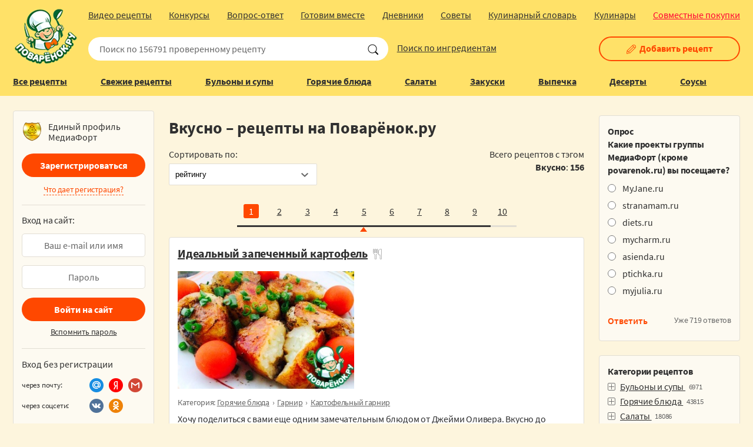

--- FILE ---
content_type: text/html; charset=windows-1251
request_url: https://www.povarenok.ru/recipes/tag/108/
body_size: 41897
content:
  


  <!DOCTYPE html>
<html lang="ru">
<head>
  <meta http-equiv="Content-Type" content="text/html; charset=windows-1251" />
  <title>Вкусно – рецепты на Поварёнок.ру</title>
  <meta name='yandex-verification' content='70aa299668ac52e5' />
  <meta name="mailru-verification" content="9d7024ca85879691" />
  <meta name="mobile-web-app-capable" content="yes" />
  <meta name="apple-mobile-web-app-status-bar-style" content="default" />
  <meta name="viewport" content="width=device-width" />
  <meta name="SKYPE_TOOLBAR" content="SKYPE_TOOLBAR_PARSER_COMPATIBLE" />

      
  <meta name="description" content="Вкусно - рецепты с фотографиями на Поваренок.ру" />
  <meta name="keywords" content="Идеальный запеченный картофель, Пицца за 20 минут на тонком лаваше, Запеченные дольки помидоров &quot;Улётные&quot;, Кекс на кефире с черникой, Пирожки с рыбой, Пикантная скумбрия, Картофельные бургеры &quot;МакДональдс отдыхает&quot;, Запеченный картофель с мясом &quot;На зависть всем соседям&quot;, Ленивая овсянка в банке, Гороховая запеканка  "Террин для итальянского господина", Диетические запеченные картофельные дольки, Кулич по старинному рецепту, Мясной пирог, Пикантный салат из свежих овощей &quot;Летнее сокровище&quot;, Салат"Вертикаль"" />
            
    
  

  
  <link rel="stylesheet" href="https://www.povarenok.ru/css/new3/body.min.css?v=2.16" type="text/css" media="all" />
  <link rel="stylesheet" href="https://www.povarenok.ru/css/new3/adaptive.min.css?v=3" type="text/css" media="all" />
  <link rel="stylesheet" href="https://www.povarenok.ru/css/new3/print.css?v=1.146" type="text/css" media="print" />
  
    
  <link rel="icon" href="https://www.povarenok.ru/i/favicon.ico" type="image/x-icon">

  <script type="text/javascript" src="https://www.povarenok.ru/js/new3/jquery_1.11.3.js?v=1.146"></script>
  <script type="text/javascript" src="https://www.povarenok.ru/js/new3/autocomplete.js?v=1.147"></script>
  <script type="text/javascript" src="https://www.povarenok.ru/js/new3/scripts.js?v=2.13"></script>

    
  
  
          <script type="text/javascript" src="https://www.povarenok.ru/js/lib.min.js"></script>
  <script type="text/javascript" src="https://www.povarenok.ru/js/new3/comments.min.js?v=1.16"></script>
                <script src="https://login.mediafort.ru/jslogin.php?mode=autologin&site=povarenok" type="text/javascript"></script>
        
  <script type="application/ld+json">
    {"@type":"ItemList","itemListElement":[{"@type":"ListItem","url":"https://www.povarenok.ru/recipes/show/89841/","position":1},{"@type":"ListItem","url":"https://www.povarenok.ru/recipes/show/89024/","position":2},{"@type":"ListItem","url":"https://www.povarenok.ru/recipes/show/91733/","position":3},{"@type":"ListItem","url":"https://www.povarenok.ru/recipes/show/94448/","position":4},{"@type":"ListItem","url":"https://www.povarenok.ru/recipes/show/101501/","position":5},{"@type":"ListItem","url":"https://www.povarenok.ru/recipes/show/16012/","position":6},{"@type":"ListItem","url":"https://www.povarenok.ru/recipes/show/91546/","position":7},{"@type":"ListItem","url":"https://www.povarenok.ru/recipes/show/90084/","position":8},{"@type":"ListItem","url":"https://www.povarenok.ru/recipes/show/88746/","position":9},{"@type":"ListItem","url":"https://www.povarenok.ru/recipes/show/61321/","position":10},{"@type":"ListItem","url":"https://www.povarenok.ru/recipes/show/92415/","position":11},{"@type":"ListItem","url":"https://www.povarenok.ru/recipes/show/106085/","position":12},{"@type":"ListItem","url":"https://www.povarenok.ru/recipes/show/109956/","position":13},{"@type":"ListItem","url":"https://www.povarenok.ru/recipes/show/93214/","position":14},{"@type":"ListItem","url":"https://www.povarenok.ru/recipes/show/16678/","position":15}],"@context":"http://schema.org"}
  </script>


  
  
  
  <!-- Yandex.RTB -->
  <script>window.yaContextCb=window.yaContextCb||[]</script>
  <script src="https://yandex.ru/ads/system/context.js" async></script>
</head>


<script>
  let spart='';
  let servertime = 1768245606;
  let allowed_to_post = false;

  function async_load(url) {
    o = document.createElement("script");
    o.type = 'text/javascript';
    o.src = url;
    x = document.getElementsByTagName("script")[0];
    x.parentNode.insertBefore(o,x);
  }

  let pixel_all_desktop = new Image();
  pixel_all_desktop.src = 'https://beta.mediafort.ru/textclick.php?id=56&mode=view';
</script>


<script>
  var pixel_default_desktop = new Image();
  pixel_default_desktop.src = 'https://beta.mediafort.ru/textclick.php?id=57&mode=view';
</script>

<body>


<div style="position:absolute;">
  <noindex>
    
      <!--LiveInternet counter-->
      <script type="text/javascript"><!--
        new Image().src = "//counter.yadro.ru/hit;womanmediafort?r" +
          escape(document.referrer) + ((typeof(screen) == "undefined") ? "" :
          ";s" + screen.width + "*" + screen.height + "*" + (screen.colorDepth ?
            screen.colorDepth : screen.pixelDepth)) + ";u" + escape(document.URL) +
          ";" + Math.random();//--></script>
      <!--/LiveInternet--><!--LiveInternet counter-->
      <script type="text/javascript"><!--
        document.write("<img src='https://counter.yadro.ru/hit;povarenok?r" +
          escape(document.referrer) + ((typeof(screen) == "undefined") ? "" :
          ";s" + screen.width + "*" + screen.height + "*" + (screen.colorDepth ?
            screen.colorDepth : screen.pixelDepth)) + ";u" + escape(document.URL) +
          ";" + Math.random() +
          "' width=1 height=1 alt=''>")//-->
      </script>
      <!--/LiveInternet-->
    
    
      <!-- Yandex.Metrika counter -->
      <script type="text/javascript" >
        (function(m,e,t,r,i,k,a){m[i]=m[i]||function(){(m[i].a=m[i].a||[]).push(arguments)};
          m[i].l=1*new Date();
          for (var j = 0; j < document.scripts.length; j++) {if (document.scripts[j].src === r) { return; }}
          k=e.createElement(t),a=e.getElementsByTagName(t)[0],k.async=1,k.src=r,a.parentNode.insertBefore(k,a)})
        (window, document, "script", "https://mc.yandex.ru/metrika/tag.js", "ym");

        ym(42152919, "init", {
          clickmap:true,
          trackLinks:true,
          accurateTrackBounce:true,
          webvisor:true
        });
      </script>
      <noscript><div><img src="https://mc.yandex.ru/watch/42152919" style="position:absolute; left:-9999px;" alt="" /></div></noscript>
      <!-- /Yandex.Metrika counter -->
    
    
      <!-- Rating@Mail.ru counter -->
      <script type="text/javascript">
        var _tmr = window._tmr || (window._tmr = []);
        _tmr.push({id: "1351249", type: "pageView", start: (new Date()).getTime()});
        (function (d, w, id) {
          if (d.getElementById(id)) return;
          var ts = d.createElement("script"); ts.type = "text/javascript"; ts.async = true; ts.id = id;
          ts.src = (d.location.protocol == "https:" ? "https:" : "http:") + "//top-fwz1.mail.ru/js/code.js";
          var f = function () {var s = d.getElementsByTagName("script")[0]; s.parentNode.insertBefore(ts, s);};
          if (w.opera == "[object Opera]") { d.addEventListener("DOMContentLoaded", f, false); } else { f(); }
        })(document, window, "topmailru-code");
      </script><noscript><div>
        <img src="//top-fwz1.mail.ru/counter?id=1351249;js=na" style="border:0;position:absolute;left:-9999px;" alt="" />
      </div></noscript>
      <!-- //Rating@Mail.ru counter -->
    

    

        
      <script>
        (function(i, s, o, g, r, a, m) {
          i['GoogleAnalyticsObject'] = r;
          i[r] = i[r] || function() {
              (i[r].q = i[r].q || []).push(arguments)
            }, i[r].l = 1 * new Date();
          a = s.createElement(o),
            m = s.getElementsByTagName(o)[0];
          a.async = 1;
          a.src = g;
          m.parentNode.insertBefore(a, m)
        })(window, document, 'script', '//www.google-analytics.com/analytics.js', 'ga');

        ga('create', 'UA-44950809-5', 'auto');
                ga('send', 'pageview');
      </script>
    
    
    
    <!-- begin of Top100 code -->
    <a href="https://top100.rambler.ru/top100/"><img src="https://counter.rambler.ru/top100.cnt?1274556" alt="" width="1" height="1" border="0"/></a>
    <!-- end of Top100 code -->
  </noindex>
</div>


<script type="text/javascript">
  if(screen.width>800) {
    var url = 'https://beta.mediafort.ru/show.php?placeid=20&zone=&rnd=' + Math.round(Math.random() * 100000);
    document.write('<scr' + 'ipt type="text/javascript" src="' + url + '"><\/scr' + 'ipt>');
  }
</script>





  
    <script type="text/javascript">
      if(screen.width>800) {
        var url = 'https://beta.mediafort.ru/show.php?placeid=189&zone=&rnd=' + Math.round(Math.random() * 100000);
        document.write('<scr' + 'ipt type="text/javascript" src="' + url + '"><\/scr' + 'ipt>');
      }
    </script>
  

<div class="page-width">
  <header class="site-header">
    <div class="fixed-bl">
      <div class="page-bl">
        <div class="mobile-bl">
          <a class="sbm-mobile-nav" href="#"><span></span><i></i></a>
        </div>

        <div class="logo-wrap"><a class="logo" href="https://www.povarenok.ru">Поваренок.ру</a></div>

        <div class="user-bl">
          <a class="user-mobile-nav" href="#"></a>
                  </div>

        <div class="search-wrap">
          

          <form action="https://www.povarenok.ru/recipes/search/" method="get" ACCEPT-CHARSET="windows-1251">
                          <input type="text" value="" name="name" placeholder="Поиск по 156791 проверенному рецепту">
                        <input type="submit" value="" id="search-submit">
          </form>
          <a class="search-type" href="https://www.povarenok.ru/recipes/search/?ing=1#searchformtop">Поиск по ингредиентам</a>
        </div>

        <div class="recipes-nav-wrap">
          <div class="mobile-menu-header">
            <ul>
              <li class="mobile-item-all-recipes"><a href="https://www.povarenok.ru/recipes/cat/">Все рецепты</a></li>
              <li><a href="https://www.povarenok.ru/recipes/">Свежие рецепты</a></li>
              <li><a href="https://www.povarenok.ru/recipes/category/2/">Супы</a></li>
              <li><a href="https://www.povarenok.ru/recipes/category/6/">На горячее</a></li>
              <li><a href="https://www.povarenok.ru/recipes/category/12/">Салаты</a></li>
              <li><a href="https://www.povarenok.ru/recipes/category/15/">Закуски</a></li>
              <li><a href="https://www.povarenok.ru/recipes/category/25/">Выпечка</a></li>
              <li><a href="https://www.povarenok.ru/recipes/category/30/">Десерты</a></li>
              <li><a href="https://www.povarenok.ru/recipes/search/?ing=1#searchformtop">Поиск по ингредиентам</a></li>
            </ul>
          </div>

          <div class="recipes-nav">
            <ul>
              <li class="add-recipe"><a href="https://www.povarenok.ru/recipes/add/">Добавить рецепт</a></li>

              
              <li><a href="https://www.povarenok.ru/recipes/cat/">Все рецепты</a></li>
              <li><a href="https://www.povarenok.ru/recipes/">Свежие рецепты</a></li>
              <li><a href="https://www.povarenok.ru/recipes/category/2/">Бульоны и супы</a></li>
              <li><a href="https://www.povarenok.ru/recipes/category/6/">Горячие блюда</a></li>
              <li><a href="https://www.povarenok.ru/recipes/category/12/">Салаты</a></li>
              <li><a href="https://www.povarenok.ru/recipes/category/15/">Закуски</a></li>
              <li><a href="https://www.povarenok.ru/recipes/category/25/">Выпечка</a></li>
              <li><a href="https://www.povarenok.ru/recipes/category/30/">Десерты</a></li>
              <li><a href="https://www.povarenok.ru/recipes/category/23/">Соусы</a></li>
              
              
              <li></li>
            </ul>
          </div>
          <div class="recipes-nav">
            <ul>
              <li><a href="https://www.povarenok.ru/video/">Видео рецепты</a></li>
              <li><a href="https://www.povarenok.ru/wiki/konkurs">Конкурсы</a></li>
              <li><a href="https://www.povarenok.ru/answers/">Вопрос-ответ</a></li>
              <li><a href="https://www.povarenok.ru/gotovim-vmeste/">Готовим вместе</a></li>
              <li><a href="https://www.povarenok.ru/blog/">Дневники</a></li>
              <li><a href="https://www.povarenok.ru/advice/">Советы</a></li>
              <li><a href="https://www.povarenok.ru/dict/">Кулинарный словарь</a></li>
              <li><a href="https://www.povarenok.ru/users/">Кулинары</a></li>
              
              <li><span><a style="color:#ff0036;margin-right:0" href="https://www.delaempokupki.ru/" target="_blank" rel="nofollow">Совместные покупки</a></span></li>
            </ul>
          </div>

                      <a
              class="sbm-link"
              href="https://www.povarenok.ru/register/?addrecipe=1"
            >
              <i class="icon-edit"></i>Добавить рецепт
            </a>
                  </div>

        
        <div class="user-nav-wrap">
      <div class="user-nav-logon">
      <div class="auth-logo">Единый профиль<br/>МедиаФорт</div>

<div class="auth-nav">
  <a href="https://www.povarenok.ru/register/" class="reg-in-site">Зарегистрироваться</a>

  <p>
    <a class="tab-link" href="#" onclick="$(this).parent().hide();$('#regreason_mobile').show();return false;">Что дает регистрация?</a>
  </p>

  
  <div id="regreason_mobile" style="display:none">
    Зарегистрировавшись на Поваренке, вы сможете:
    <ul>
      <li>добавлять свои рецепты;</li>
      <li>участвовать в постоянно проводимых <a href="https://www.povarenok.ru/wiki/konkurs">конкурсах</a> c множеством ценных призов;</li>
      <li>сохранять понравившиеся рецепты в свою "Кулинарную книгу";</li>
      <li>задавать вопросы по приготовлению авторам рецептов (и получать ответы!);</li>
      <li>общаться с другими поварятами на форуме.</li>
    </ul>
    <div>
      <a href="https://www.povarenok.ru/register/">Приступить к регистрации!</a>
    </div>
  </div>
  
</div>

<div class="form-bl auth-form">
  <form method="POST" action="https://login.mediafort.ru/login/submit/">
    <div>Вход на сайт:</div>
    <input type="hidden" name="site" value="povarenok">
    <input type="hidden" name="backurl" value="https://www.povarenok.ru/recipes/tag/108/">
    <p><input type="text" value="" name="login" id="tl_login_id" placeholder="Ваш e-mail или имя"></p>
    <p><input type="password" value="" name="password" id="tl_pwd_id" placeholder="Пароль"></p>
    <p><input type="submit" value="Войти на сайт"></p>
    <p><a href="https://www.povarenok.ru/remind/">Вспомнить пароль</a></p>
  </form>
</div>

<div class="auth-soc">
  <p>Вход без регистрации</p>

  <div class="line">
    <span class="auth-title">через почту:</span>
    <ul class="nav-soc">
      <li><a class="email-mailru" href="https://www.povarenok.ru/oauth/mailru/login/?backpath=https://www.povarenok.ru/recipes/tag/108/"></a></li>
      <li><a class="email-yandex" href="https://www.povarenok.ru/oauth/yandex/login/?backpath=https://www.povarenok.ru/recipes/tag/108/"></a></li>
      <li><a class="email-gmail" href="https://www.povarenok.ru/oauth/gmail/login/?backpath=https://www.povarenok.ru/recipes/tag/108/"></a></li>
    </ul>
  </div>
  <div class="line">
    <span class="auth-title">через соцсети:</span>
    <ul class="nav-soc">
      
      <li>
        <a class="soc-vkontakte" href="https://login.mediafort.ru/oauth/vkontakte/povarenok/?backurl=https://www.povarenok.ru/recipes/tag/108/" rel="nofollow"></a>
      </li>
      <li>
        <a class="soc-odnoklassniki" href="https://login.mediafort.ru/oauth/odnoklassniki/povarenok/?backurl=https://www.povarenok.ru/recipes/tag/108/" rel="nofollow"></a>
      </li>
    </ul>
  </div>
</div>

<div style="border-top: solid 1px #e2ded4; padding: 15px 0 18px 0;">Вводя свои данные, вы соглашаетесь с <a href="https://www.povarenok.ru/privacy-policy/">Политикой конфиденциальности</a></div>
    </div>
  </div>

      </div>
    </div>
  </header>

  
  
  <script type="text/javascript">
    if(screen.width < 1000) {
      var url='https://beta.mediafort.ru/show.php?placeid=142&zone=&rnd='+Math.round(Math.random()*100000);
      document.write('<scr'+'ipt type="text/javascript" src="'+url+'"><\/scr'+'ipt>');
    }
  </script>
  
  
  
  

  
  

  

      <div class="middlebanner1024">
      <script type='text/javascript'>
        
        if(screen.width>800 && screen.width<=1152) {
          var url = 'https://beta.mediafort.ru/show.php?placeid=12&zone=&rnd=' + Math.round(Math.random() * 100000);
          document.write('<scr' + 'ipt type="text/javascript" src="' + url + '"><\/scr' + 'ipt>');
        }
        
      </script>
    </div>
  
  <div class="site-content" role="main">
    <div class="page-bl">
      
      <div class="content-md">

                  <div class="middlebanner">
            
            <script type='text/javascript'>
              if(screen.width>1152) {
                var url = 'https://beta.mediafort.ru/show.php?placeid=12&zone=&rnd=' + Math.round(Math.random() * 100000);
                document.write('<scr' + 'ipt type="text/javascript" src="' + url + '"><\/scr' + 'ipt>');
              }
            </script>
            
          </div>
        
        
        <section>
          
        </section>


  <section>
    <h1>Вкусно – рецепты на Поварёнок.ру</h1>

    
    
        <div class="separation-block">
  <div>
    <form action="https://www.povarenok.ru/recipes/tag/108/" method="get">
                  Сортировать по:&nbsp;&nbsp;&nbsp;
      <div class="form-select">
                                  <select name="sort" onchange="$('#submit_sort').click();">
          <option  value="date_create">дате создания (вначале новые)</option>
          <option  value="date_create_asc">дате создания (вначале старые)</option>
          <option selected value="rating">рейтингу</option>
          <option  value="comments">числу комментариев</option>
          <option  value="favor">добавлениям в кулинарную книгу</option>
          <option  value="view">просмотрам</option>

                      <option  value="video">вначале видеорецепты</option>
            <option  value="step">вначале пошаговые рецепты</option>
                  </select>
      </div>
      

      <input type="checkbox" value="desc" name="order" hidden="hidden" checked="checked">
      <input type="submit" value="отсортировать" hidden="hidden" id="submit_sort" style="display:none;">
    </form>
  </div>

  <div class="bl-right">
    
                        
                              Всего рецептов с тэгом <b>Вкусно</b>: <strong>156</strong>
    
      </div>
</div>

    <div class="sort-recipe-ingridient" style="display: none;" id="recipes_search">
  </div>
  </section>

<section>
    <div class="paginator_conteyner">
    <div id="p_clone" style="width:100%">
      <div class="paginator" id="paginator_0" style="width:100%"></div>
      <div class="paginator_pages" style="width:100%">
      </div>
    </div>
  </div>
  <script type="text/javascript">
    pag_0 = new Paginator("paginator_0", 11, (screen.width > 640 ? 10 : 6), 1, "/recipes/tag/108/~", "", 0);
  </script>


  

  
      <article class="item-bl">
  <div class="m-img desktop-img conima" data-recipe="89841">
    <a href="https://www.povarenok.ru/recipes/show/89841/">
      
      <img src="https://www.povarenok.ru/data/cache/2014may/21/39/751736_37457-330x220x.jpg" alt="Рецепт: Идеальный запеченный картофель">
    </a>
  </div>

      <h2>
      <a href="https://www.povarenok.ru/recipes/show/89841/">Идеальный запеченный картофель</a>

      	&nbsp;<span class="rt-step" title="пошаговый рецепт"></span>          </h2>
  
  <div class="m-img conima" data-recipe="89841">
    <a href="https://www.povarenok.ru/recipes/show/89841/">
      <img src="https://www.povarenok.ru/data/cache/2014may/21/39/751736_37457-330x220x.jpg" alt="Рецепт: Идеальный запеченный картофель">
    </a>
  </div>

  <div class="article-breadcrumbs">
    <p>
      Категория:
      <span><a href="https://www.povarenok.ru/recipes/category/6/">Горячие блюда</a></span>      <span><a href="https://www.povarenok.ru/recipes/category/54/">Гарнир</a></span>      <span><a href="https://www.povarenok.ru/recipes/category/216/">Картофельный гарнир</a></span>    </p>
  </div>

  
  <p>Хочу поделиться с вами еще одним замечательным блюдом от Джейми Оливера. Вкусно до безобразия, а также очень легко в приготовлении. Картофель обладает потрясающей композицией ароматов, в хрустящей корочке, ну а внутри - нежный, как облачко.</p>

  <div class="article-tags" id="tags-recipes-01">
    <div class="tabs-wrap">
      <span class="tab-link">Ингредиенты</span>
      <div class="tab-content ings">
        <p>
          <span class="list">
            Ингредиенты:
            <a style="" href="https://www.povarenok.ru/recipes/ingredient/763">Картофель</a> <a style="" href="https://www.povarenok.ru/recipes/ingredient/2426">Масло оливковое</a> <a style="" href="https://www.povarenok.ru/recipes/ingredient/2036">Чеснок</a> <a style="" href="https://www.povarenok.ru/recipes/ingredient/4460">Лист лавровый</a> <a style="" href="https://www.povarenok.ru/recipes/ingredient/1538">Розмарин</a> <a style="" href="https://www.povarenok.ru/recipes/ingredient/2213">Зелень</a> <a style="" href="https://www.povarenok.ru/recipes/ingredient/1843">Уксус</a>
          </span>
        </p>
      </div>
    </div>
  </div>

  
  

  <div class="article-footer">
        <a class="user-link" href="https://www.spletenie.ru/users/acallbaby/povarenok/" rel="nofollow">
      <span class="photo"><img src="https://www.spletenie.ru/data/cache/2014jul/16/40/799910_69338-40x40x.jpg" alt="" title="acallbaby"></span>acallbaby
    </a>

    <span class="i-time">
      
      21 мая 2014 года
    </span>

    <ul class="icons-wrap">
      <li><span class="i-views">727707</span></li>
      <li><a class="i-comments" href="https://www.povarenok.ru/recipes/show/89841/#comments">519</a></li>
      <li><span class="i-likes">10774</span></li>
      <li><span class="i-up">1498</span></li>
    </ul>

    
  </div>

  <div class="ingr_fast t89841">
    <span>Картофель</span> <span>Масло оливковое</span> <span>Чеснок</span> <span>Лист лавровый</span> <span>Розмарин</span> <span>Зелень</span> <span>Уксус</span> 
  </div>
</article>
    
      <article class="item-bl">
  <div class="m-img desktop-img conima" data-recipe="89024">
    <a href="https://www.povarenok.ru/recipes/show/89024/">
      
      <img src="https://www.povarenok.ru/data/cache/2014apr/28/15/733147_53299-330x220x.jpg" alt="Рецепт: Пицца за 20 минут на тонком лаваше">
    </a>
  </div>

      <h2>
      <a href="https://www.povarenok.ru/recipes/show/89024/">Пицца за 20 минут на тонком лаваше</a>

      	&nbsp;<span class="rt-step" title="пошаговый рецепт"></span>          </h2>
  
  <div class="m-img conima" data-recipe="89024">
    <a href="https://www.povarenok.ru/recipes/show/89024/">
      <img src="https://www.povarenok.ru/data/cache/2014apr/28/15/733147_53299-330x220x.jpg" alt="Рецепт: Пицца за 20 минут на тонком лаваше">
    </a>
  </div>

  <div class="article-breadcrumbs">
    <p>
      Категория:
      <span><a href="https://www.povarenok.ru/recipes/category/228/">Блюда из лаваша</a></span>      <span><a href="https://www.povarenok.ru/recipes/category/229/">Выпечка из лаваша</a></span>          </p>
  </div>

  
  <p>Данный рецепт имеет два неоспоримых преимущества: во-первых, готовится крайне быстро, и, во-вторых, пицца получается необыкновенно хрустящая, сочная, вкусная! Для потчевания неожиданных гостей - просто палочка-выручалочка!
С начинкой можно экспериментировать на ваше усмотрение. Предлагаю свой вариант: у меня не было времени сходить в магазин, поэтому начинку приготовила из продуктов, которые имелись в холодильнике. Получилось крайне вкусно, гости умяли пиццу за считанные минуты так и не догадавшись, что основа пиццы - лаваш!</p>

  <div class="article-tags" id="tags-recipes-01">
    <div class="tabs-wrap">
      <span class="tab-link">Ингредиенты</span>
      <div class="tab-content ings">
        <p>
          <span class="list">
            Ингредиенты:
            <a style="" href="https://www.povarenok.ru/recipes/ingredient/4110">Лаваш</a> <a style="" href="https://www.povarenok.ru/recipes/ingredient/15181">Фарш индюшачий</a> <a style="" href="https://www.povarenok.ru/recipes/ingredient/1443">Помидор</a> <a style="" href="https://www.povarenok.ru/recipes/ingredient/2036">Чеснок</a> <a style="" href="https://www.povarenok.ru/recipes/ingredient/1701">Специи</a> <a style="" href="https://www.povarenok.ru/recipes/ingredient/1842">Укроп</a> <a style="" href="https://www.povarenok.ru/recipes/ingredient/1068">Масло сливочное</a> <a style="" href="https://www.povarenok.ru/recipes/ingredient/5510">Сыр голландский</a> <a style="" href="https://www.povarenok.ru/recipes/ingredient/3076">Грибы</a> <a style="" href="https://www.povarenok.ru/recipes/ingredient/1030">Майонез</a> <a style="" href="https://www.povarenok.ru/recipes/ingredient/1695">Соус</a> <a style="" href="https://www.povarenok.ru/recipes/ingredient/1011">Лук репчатый</a>
          </span>
        </p>
      </div>
    </div>
  </div>

  
  

  <div class="article-footer">
        <a class="user-link" href="https://www.spletenie.ru/users/acallbaby/povarenok/" rel="nofollow">
      <span class="photo"><img src="https://www.spletenie.ru/data/cache/2014jul/16/40/799910_69338-40x40x.jpg" alt="" title="acallbaby"></span>acallbaby
    </a>

    <span class="i-time">
      
      28 апреля 2014 года
    </span>

    <ul class="icons-wrap">
      <li><span class="i-views">228458</span></li>
      <li><a class="i-comments" href="https://www.povarenok.ru/recipes/show/89024/#comments">179</a></li>
      <li><span class="i-likes">3220</span></li>
      <li><span class="i-up">502</span></li>
    </ul>

    
  </div>

  <div class="ingr_fast t89024">
    <span>Лаваш</span> <span>Фарш индюшачий</span> <span>Помидор</span> <span>Чеснок</span> <span>Специи</span> <span>Укроп</span> <span>Масло сливочное</span> <span>Сыр голландский</span> <span>Грибы</span> <span>Майонез</span> <span>Соус</span> <span>Лук репчатый</span> 
  </div>
</article>
    
      <article class="item-bl">
  <div class="m-img desktop-img conima" data-recipe="91733">
    <a href="https://www.povarenok.ru/recipes/show/91733/">
      
      <img src="https://www.povarenok.ru/data/cache/2014jul/08/24/792731_14162-330x220x.jpg" alt="Рецепт: Запеченные дольки помидоров &amp;quot;Улётные&amp;quot;">
    </a>
  </div>

      <h2>
      <a href="https://www.povarenok.ru/recipes/show/91733/">Запеченные дольки помидоров &quot;Улётные&quot;</a>

      	&nbsp;<span class="rt-step" title="пошаговый рецепт"></span>          </h2>
  
  <div class="m-img conima" data-recipe="91733">
    <a href="https://www.povarenok.ru/recipes/show/91733/">
      <img src="https://www.povarenok.ru/data/cache/2014jul/08/24/792731_14162-330x220x.jpg" alt="Рецепт: Запеченные дольки помидоров &amp;quot;Улётные&amp;quot;">
    </a>
  </div>

  <div class="article-breadcrumbs">
    <p>
      Категория:
      <span><a href="https://www.povarenok.ru/recipes/category/15/">Закуски</a></span>      <span><a href="https://www.povarenok.ru/recipes/category/83/">Закуски из овощей</a></span>          </p>
  </div>

  
  <p>Делюсь с вами супербыстрой и супервкусной закуской, которая улетает со стола всегда первой - отсюда и название &quot;улётные&quot;!  Сколько я ни сделаю таких помидорок на праздник - неважно. Через 10 минут их уже нет на столе. Прекрасное сочетание нежной куриной печени, ароматных грибов и сочных помидоров, видимо, делают свое дело. Пробуйте, не пожалеете.</p>

  <div class="article-tags" id="tags-recipes-01">
    <div class="tabs-wrap">
      <span class="tab-link">Ингредиенты</span>
      <div class="tab-content ings">
        <p>
          <span class="list">
            Ингредиенты:
            <a style="" href="https://www.povarenok.ru/recipes/ingredient/1443">Помидор</a> <a style="" href="https://www.povarenok.ru/recipes/ingredient/2217">Печень куриная</a> <a style="" href="https://www.povarenok.ru/recipes/ingredient/1131">Морковь</a> <a style="" href="https://www.povarenok.ru/recipes/ingredient/1011">Лук репчатый</a> <a style="" href="https://www.povarenok.ru/recipes/ingredient/2861">Шампиньоны</a> <a style="" href="https://www.povarenok.ru/recipes/ingredient/1701">Специи</a> <a style="" href="https://www.povarenok.ru/recipes/ingredient/2213">Зелень</a> <a style="" href="https://www.povarenok.ru/recipes/ingredient/2273">Сыр твердый</a> <a style="" href="https://www.povarenok.ru/recipes/ingredient/1068">Масло сливочное</a> <a style="" href="https://www.povarenok.ru/recipes/ingredient/1030">Майонез</a>
          </span>
        </p>
      </div>
    </div>
  </div>

  
  

  <div class="article-footer">
        <a class="user-link" href="https://www.spletenie.ru/users/acallbaby/povarenok/" rel="nofollow">
      <span class="photo"><img src="https://www.spletenie.ru/data/cache/2014jul/16/40/799910_69338-40x40x.jpg" alt="" title="acallbaby"></span>acallbaby
    </a>

    <span class="i-time">
      
      8 июля 2014 года
    </span>

    <ul class="icons-wrap">
      <li><span class="i-views">84057</span></li>
      <li><a class="i-comments" href="https://www.povarenok.ru/recipes/show/91733/#comments">174</a></li>
      <li><span class="i-likes">2230</span></li>
      <li><span class="i-up">408</span></li>
    </ul>

    
  </div>

  <div class="ingr_fast t91733">
    <span>Помидор</span> <span>Печень куриная</span> <span>Морковь</span> <span>Лук репчатый</span> <span>Шампиньоны</span> <span>Специи</span> <span>Зелень</span> <span>Сыр твердый</span> <span>Масло сливочное</span> <span>Майонез</span> 
  </div>
</article>
              <!-- Yandex.RTB R-A-115954-22 -->
      <div id="yandex_rtb_R-A-115954-22" style="margin-bottom: 25px;"></div>
      
        <script>window.yaContextCb.push(()=>{
          Ya.Context.AdvManager.render({
            renderTo: 'yandex_rtb_R-A-115954-22',
            blockId: 'R-A-115954-22'
          })
        })</script>
      
      
      <article class="item-bl">
  <div class="m-img desktop-img conima" data-recipe="94448">
    <a href="https://www.povarenok.ru/recipes/show/94448/">
      
      <img src="https://www.povarenok.ru/data/cache/2014sep/05/28/850175_54301-330x220x.jpg" alt="Рецепт: Кекс на кефире с черникой">
    </a>
  </div>

      <h2>
      <a href="https://www.povarenok.ru/recipes/show/94448/">Кекс на кефире с черникой</a>

      	&nbsp;<span class="rt-step" title="пошаговый рецепт"></span>          </h2>
  
  <div class="m-img conima" data-recipe="94448">
    <a href="https://www.povarenok.ru/recipes/show/94448/">
      <img src="https://www.povarenok.ru/data/cache/2014sep/05/28/850175_54301-330x220x.jpg" alt="Рецепт: Кекс на кефире с черникой">
    </a>
  </div>

  <div class="article-breadcrumbs">
    <p>
      Категория:
      <span><a href="https://www.povarenok.ru/recipes/category/308/">Готовим в мультиварке</a></span>      <span><a href="https://www.povarenok.ru/recipes/category/315/">Блюда из теста в мультиварке</a></span>      <span><a href="https://www.povarenok.ru/recipes/category/345/">Пирог в мультиварке</a></span>    </p>
  </div>

  
  <p>«Чем удивлять будешь?» - спросите вы. Отвечаю – простой кекс на кефире благодаря добавлению манки приобретает структуру и превращается в творожное лакомство. Друзья, когда едят его, всегда спрашивают «С творогом?». Я уже и не отговариваюсь, а просто говорю «Да». Если у вас нет черники, то можно заменить её на яблоки или изюм, а можно испечь и просто вкусный кекс без добавок.</p>

  <div class="article-tags" id="tags-recipes-01">
    <div class="tabs-wrap">
      <span class="tab-link">Ингредиенты</span>
      <div class="tab-content ings">
        <p>
          <span class="list">
            Ингредиенты:
            <a style="" href="https://www.povarenok.ru/recipes/ingredient/2339">Мука пшеничная</a> <a style="" href="https://www.povarenok.ru/recipes/ingredient/2342">Крупа манная</a> <a style="" href="https://www.povarenok.ru/recipes/ingredient/3562">Яйцо куриное</a> <a style="" href="https://www.povarenok.ru/recipes/ingredient/1601">Сахар</a> <a style="" href="https://www.povarenok.ru/recipes/ingredient/789">Кефир</a> <a style="" href="https://www.povarenok.ru/recipes/ingredient/7498">Масло кукурузное</a> <a style="" href="https://www.povarenok.ru/recipes/ingredient/3446">Разрыхлитель теста</a> <a style="" href="https://www.povarenok.ru/recipes/ingredient/1666">Сода</a> <a style="" href="https://www.povarenok.ru/recipes/ingredient/1681">Соль</a> <a style="" href="https://www.povarenok.ru/recipes/ingredient/2032">Черника</a>
          </span>
        </p>
      </div>
    </div>
  </div>

  
  

  <div class="article-footer">
        <a class="user-link" href="https://www.spletenie.ru/users/katusha/povarenok/" rel="nofollow">
      <span class="photo"><img src="https://www.spletenie.ru/data/cache/2014apr/15/09/721441_23146-40x40x.jpg" alt="" title="Катуша"></span>Катуша
    </a>

    <span class="i-time">
      
      5 сентября 2014 года
    </span>

    <ul class="icons-wrap">
      <li><span class="i-views">138173</span></li>
      <li><a class="i-comments" href="https://www.povarenok.ru/recipes/show/94448/#comments">260</a></li>
      <li><span class="i-likes">2791</span></li>
      <li><span class="i-up">340</span></li>
    </ul>

    
  </div>

  <div class="ingr_fast t94448">
    <span>Мука пшеничная</span> <span>Крупа манная</span> <span>Яйцо куриное</span> <span>Сахар</span> <span>Кефир</span> <span>Масло кукурузное</span> <span>Разрыхлитель теста</span> <span>Сода</span> <span>Соль</span> <span>Черника</span> 
  </div>
</article>
    
      <article class="item-bl">
  <div class="m-img desktop-img conima" data-recipe="101501">
    <a href="https://www.povarenok.ru/recipes/show/101501/">
      
      <img src="https://www.povarenok.ru/data/cache/2015jan/25/30/1007750_60938-330x220x.jpg" alt="Рецепт: Пирожки с рыбой">
    </a>
  </div>

      <h2>
      <a href="https://www.povarenok.ru/recipes/show/101501/">Пирожки с рыбой</a>

      	&nbsp;<span class="rt-step" title="пошаговый рецепт"></span>          </h2>
  
  <div class="m-img conima" data-recipe="101501">
    <a href="https://www.povarenok.ru/recipes/show/101501/">
      <img src="https://www.povarenok.ru/data/cache/2015jan/25/30/1007750_60938-330x220x.jpg" alt="Рецепт: Пирожки с рыбой">
    </a>
  </div>

  <div class="article-breadcrumbs">
    <p>
      Категория:
      <span><a href="https://www.povarenok.ru/recipes/category/25/">Выпечка</a></span>      <span><a href="https://www.povarenok.ru/recipes/category/29/">Изделия из теста</a></span>      <span><a href="https://www.povarenok.ru/recipes/category/43/">Пироги</a></span>    </p>
  </div>

  
  <p>Название у рецепта отнюдь не оригинальное, но на вкусе это совсем не сказывается. Напротив! У нас в семье данные умопомрачительные пирожки бытуют под прозвищем «семечки», потому как, куснув раз, на одной штучке остановиться никак не возможно. Отчего-то их с великим удовольствием уплетали даже те, кто рыбу не любит.</p>

  <div class="article-tags" id="tags-recipes-01">
    <div class="tabs-wrap">
      <span class="tab-link">Ингредиенты</span>
      <div class="tab-content ings">
        <p>
          <span class="list">
            Ингредиенты:
            <a style="" href="https://www.povarenok.ru/recipes/ingredient/2339">Мука пшеничная</a> <a style="" href="https://www.povarenok.ru/recipes/ingredient/1068">Масло сливочное</a> <a style="" href="https://www.povarenok.ru/recipes/ingredient/1657">Сметана</a> <a style="" href="https://www.povarenok.ru/recipes/ingredient/2857">Рыба</a> <a style="" href="https://www.povarenok.ru/recipes/ingredient/1011">Лук репчатый</a> <a style="" href="https://www.povarenok.ru/recipes/ingredient/5308">Сода гашеная уксусом</a> <a style="" href="https://www.povarenok.ru/recipes/ingredient/1681">Соль</a> <a style="" href="https://www.povarenok.ru/recipes/ingredient/1387">Перец черный</a> <a style="" href="https://www.povarenok.ru/recipes/ingredient/1067">Масло растительное</a>
          </span>
        </p>
      </div>
    </div>
  </div>

  
  

  <div class="article-footer">
        <a class="user-link" href="https://www.spletenie.ru/users/krasnij-krendel/povarenok/" rel="nofollow">
      <span class="photo"><img src="https://www.spletenie.ru/data/cache/2014nov/17/06/936315_24293-40x40x.jpg" alt="" title="Красный Крендель"></span>Красный Крендель
    </a>

    <span class="i-time">
      
      25 января 2015 года
    </span>

    <ul class="icons-wrap">
      <li><span class="i-views">41966</span></li>
      <li><a class="i-comments" href="https://www.povarenok.ru/recipes/show/101501/#comments">100</a></li>
      <li><span class="i-likes">1358</span></li>
      <li><span class="i-up">320</span></li>
    </ul>

    
  </div>

  <div class="ingr_fast t101501">
    <span>Мука пшеничная</span> <span>Масло сливочное</span> <span>Сметана</span> <span>Рыба</span> <span>Лук репчатый</span> <span>Сода гашеная уксусом</span> <span>Соль</span> <span>Перец черный</span> <span>Масло растительное</span> 
  </div>
</article>
    
      <article class="item-bl">
  <div class="m-img desktop-img conima" data-recipe="16012">
    <a href="https://www.povarenok.ru/recipes/show/16012/">
      
      <img src="https://www.povarenok.ru/images/recipes/8/816/81612.jpg" alt="Рецепт: Пикантная скумбрия">
    </a>
  </div>

      <h2>
      <a href="https://www.povarenok.ru/recipes/show/16012/">Пикантная скумбрия</a>

      	&nbsp;<span class="rt-step" title="пошаговый рецепт"></span>          </h2>
  
  <div class="m-img conima" data-recipe="16012">
    <a href="https://www.povarenok.ru/recipes/show/16012/">
      <img src="https://www.povarenok.ru/images/recipes/8/816/81612.jpg" alt="Рецепт: Пикантная скумбрия">
    </a>
  </div>

  <div class="article-breadcrumbs">
    <p>
      Категория:
      <span><a href="https://www.povarenok.ru/recipes/category/6/">Горячие блюда</a></span>      <span><a href="https://www.povarenok.ru/recipes/category/8/">Блюда из рыбы и морепродуктов</a></span>      <span><a href="https://www.povarenok.ru/recipes/category/61/">Горячие блюда из рыбы</a></span>    </p>
  </div>

  
  <p>На днях в гостях попробовала очень вкусно приготовленную скумбрию, выпросила рецептик, теперь делюсь с Вами. Рыба по этому рецепту получается очень сочная, вкусная и пикантная. Готовится очень просто. Угощайтесь.</p>

  <div class="article-tags" id="tags-recipes-01">
    <div class="tabs-wrap">
      <span class="tab-link">Ингредиенты</span>
      <div class="tab-content ings">
        <p>
          <span class="list">
            Ингредиенты:
            <a style="" href="https://www.povarenok.ru/recipes/ingredient/6013">Скумбрия</a> <a style="" href="https://www.povarenok.ru/recipes/ingredient/3562">Яйцо куриное</a> <a style="" href="https://www.povarenok.ru/recipes/ingredient/2036">Чеснок</a> <a style="" href="https://www.povarenok.ru/recipes/ingredient/978">Лимон</a> <a style="" href="https://www.povarenok.ru/recipes/ingredient/1030">Майонез</a> <a style="" href="https://www.povarenok.ru/recipes/ingredient/1681">Соль</a> <a style="" href="https://www.povarenok.ru/recipes/ingredient/1387">Перец черный</a>
          </span>
        </p>
      </div>
    </div>
  </div>

  
  

  <div class="article-footer">
        <a class="user-link" href="https://www.spletenie.ru/users/nikulj/povarenok/" rel="nofollow">
      <span class="photo"><img src="https://www.spletenie.ru/data/cache/2016jul/31/00/1661830_86290-40x40x.jpg" alt="" title="nikulj"></span>nikulj
    </a>

    <span class="i-time">
      
      8 декабря 2008 года
    </span>

    <ul class="icons-wrap">
      <li><span class="i-views">299823</span></li>
      <li><a class="i-comments" href="https://www.povarenok.ru/recipes/show/16012/#comments">125</a></li>
      <li><span class="i-likes">1530</span></li>
      <li><span class="i-up">305</span></li>
    </ul>

    
  </div>

  <div class="ingr_fast t16012">
    <span>Скумбрия</span> <span>Яйцо куриное</span> <span>Чеснок</span> <span>Лимон</span> <span>Майонез</span> <span>Соль</span> <span>Перец черный</span> 
  </div>
</article>
    
      <article class="item-bl">
  <div class="m-img desktop-img conima" data-recipe="91546">
    <a href="https://www.povarenok.ru/recipes/show/91546/">
      
      <img src="https://www.povarenok.ru/data/cache/2014jul/04/40/788371_37896-330x220x.jpg" alt="Рецепт: Картофельные бургеры &amp;quot;МакДональдс отдыхает&amp;quot;">
    </a>
  </div>

      <h2>
      <a href="https://www.povarenok.ru/recipes/show/91546/">Картофельные бургеры &quot;МакДональдс отдыхает&quot;</a>

      	&nbsp;<span class="rt-step" title="пошаговый рецепт"></span>          </h2>
  
  <div class="m-img conima" data-recipe="91546">
    <a href="https://www.povarenok.ru/recipes/show/91546/">
      <img src="https://www.povarenok.ru/data/cache/2014jul/04/40/788371_37896-330x220x.jpg" alt="Рецепт: Картофельные бургеры &amp;quot;МакДональдс отдыхает&amp;quot;">
    </a>
  </div>

  <div class="article-breadcrumbs">
    <p>
      Категория:
      <span><a href="https://www.povarenok.ru/recipes/category/15/">Закуски</a></span>      <span><a href="https://www.povarenok.ru/recipes/category/36/">Бутерброды</a></span>      <span><a href="https://www.povarenok.ru/recipes/category/154/">Закрытый бутерброд</a></span>    </p>
  </div>

  
  <p>Предлагаю вам очень интересный рецепт необычайно вкусных бургеров. И не просто вкусных, но и полезных (по меркам бургеров). Никакой жарки! Картофельная булочка с кусочками грибов, сочнейшая запеченная котлета и свежие овощи создают прекрасную композицию вкусов. Таким бургером можно угостить гостей, можно давать детишкам, а еще можно взять с собой на работу вместо привычных бутербродов. Итак, поехали...</p>

  <div class="article-tags" id="tags-recipes-01">
    <div class="tabs-wrap">
      <span class="tab-link">Ингредиенты</span>
      <div class="tab-content ings">
        <p>
          <span class="list">
            Ингредиенты:
            <a style="" href="https://www.povarenok.ru/recipes/ingredient/763">Картофель</a> <a style="" href="https://www.povarenok.ru/recipes/ingredient/2861">Шампиньоны</a> <a style="" href="https://www.povarenok.ru/recipes/ingredient/2339">Мука пшеничная</a> <a style="" href="https://www.povarenok.ru/recipes/ingredient/3562">Яйцо куриное</a> <a style="" href="https://www.povarenok.ru/recipes/ingredient/1068">Масло сливочное</a> <a style="" href="https://www.povarenok.ru/recipes/ingredient/922">Кунжут</a> <a style="" href="https://www.povarenok.ru/recipes/ingredient/2277">Фарш мясной</a> <a style="" href="https://www.povarenok.ru/recipes/ingredient/1771">Творог</a> <a style="" href="https://www.povarenok.ru/recipes/ingredient/1011">Лук репчатый</a> <a style="" href="https://www.povarenok.ru/recipes/ingredient/2213">Зелень</a> <a style="" href="https://www.povarenok.ru/recipes/ingredient/2442">Овощи</a> <a style="" href="https://www.povarenok.ru/recipes/ingredient/2273">Сыр твердый</a> <a style="" href="https://www.povarenok.ru/recipes/ingredient/1695">Соус</a> <a style="" href="https://www.povarenok.ru/recipes/ingredient/2221">Сухари панировочные</a>
          </span>
        </p>
      </div>
    </div>
  </div>

  
  

  <div class="article-footer">
        <a class="user-link" href="https://www.spletenie.ru/users/acallbaby/povarenok/" rel="nofollow">
      <span class="photo"><img src="https://www.spletenie.ru/data/cache/2014jul/16/40/799910_69338-40x40x.jpg" alt="" title="acallbaby"></span>acallbaby
    </a>

    <span class="i-time">
      
      4 июля 2014 года
    </span>

    <ul class="icons-wrap">
      <li><span class="i-views">47030</span></li>
      <li><a class="i-comments" href="https://www.povarenok.ru/recipes/show/91546/#comments">114</a></li>
      <li><span class="i-likes">1321</span></li>
      <li><span class="i-up">301</span></li>
    </ul>

    
  </div>

  <div class="ingr_fast t91546">
    <span>Картофель</span> <span>Шампиньоны</span> <span>Мука пшеничная</span> <span>Яйцо куриное</span> <span>Масло сливочное</span> <span>Кунжут</span> <span>Фарш мясной</span> <span>Творог</span> <span>Лук репчатый</span> <span>Зелень</span> <span>Овощи</span> <span>Сыр твердый</span> <span>Соус</span> <span>Сухари панировочные</span> 
  </div>
</article>
    
      <article class="item-bl">
  <div class="m-img desktop-img conima" data-recipe="90084">
    <a href="https://www.povarenok.ru/recipes/show/90084/">
      
      <img src="https://www.povarenok.ru/data/cache/2014may/28/16/757084_42809-330x220x.jpg" alt="Рецепт: Запеченный картофель с мясом &amp;quot;На зависть всем соседям&amp;quot;">
    </a>
  </div>

      <h2>
      <a href="https://www.povarenok.ru/recipes/show/90084/">Запеченный картофель с мясом &quot;На зависть всем соседям&quot;</a>

      	&nbsp;<span class="rt-step" title="пошаговый рецепт"></span>          </h2>
  
  <div class="m-img conima" data-recipe="90084">
    <a href="https://www.povarenok.ru/recipes/show/90084/">
      <img src="https://www.povarenok.ru/data/cache/2014may/28/16/757084_42809-330x220x.jpg" alt="Рецепт: Запеченный картофель с мясом &amp;quot;На зависть всем соседям&amp;quot;">
    </a>
  </div>

  <div class="article-breadcrumbs">
    <p>
      Категория:
      <span><a href="https://www.povarenok.ru/recipes/category/6/">Горячие блюда</a></span>      <span><a href="https://www.povarenok.ru/recipes/category/33/">Блюда из овощей, грибов, бобовых</a></span>      <span><a href="https://www.povarenok.ru/recipes/category/67/">Горячие блюда из овощей</a></span>    </p>
  </div>

  
  <p>И снова я спешу с вами поделиться рецептом чудеснейшего запеченного картофеля с мясом под пикантным соусом! Вкусно настолько, что оторваться от блюда ну никак нельзя. Подача картофеля осуществляется в порционных формочках, что прекрасно позволяет взять его с собой на пикник. Название для блюда подсказал мне следующий случай: пока картошечка сидела в духовке и расточала божественные ароматы по квартире, мне в дверь позвонили. Открываю - соседка с мужем. Зашли узнать, что же за такое потрясающее блюдо я готовлю, ароматы которого витают по всему подъезду)</p>

  <div class="article-tags" id="tags-recipes-01">
    <div class="tabs-wrap">
      <span class="tab-link">Ингредиенты</span>
      <div class="tab-content ings">
        <p>
          <span class="list">
            Ингредиенты:
            <a style="" href="https://www.povarenok.ru/recipes/ingredient/763">Картофель</a> <a style="" href="https://www.povarenok.ru/recipes/ingredient/1068">Масло сливочное</a> <a style="" href="https://www.povarenok.ru/recipes/ingredient/2277">Фарш мясной</a> <a style="" href="https://www.povarenok.ru/recipes/ingredient/2231">Пиво светлое</a> <a style="" href="https://www.povarenok.ru/recipes/ingredient/1671">Соевый соус</a> <a style="" href="https://www.povarenok.ru/recipes/ingredient/2036">Чеснок</a> <a style="" href="https://www.povarenok.ru/recipes/ingredient/1538">Розмарин</a> <a style="" href="https://www.povarenok.ru/recipes/ingredient/2213">Зелень</a> <a style="" href="https://www.povarenok.ru/recipes/ingredient/1701">Специи</a> <a style="" href="https://www.povarenok.ru/recipes/ingredient/5510">Сыр голландский</a>
          </span>
        </p>
      </div>
    </div>
  </div>

  
  

  <div class="article-footer">
        <a class="user-link" href="https://www.spletenie.ru/users/acallbaby/povarenok/" rel="nofollow">
      <span class="photo"><img src="https://www.spletenie.ru/data/cache/2014jul/16/40/799910_69338-40x40x.jpg" alt="" title="acallbaby"></span>acallbaby
    </a>

    <span class="i-time">
      
      28 мая 2014 года
    </span>

    <ul class="icons-wrap">
      <li><span class="i-views">40970</span></li>
      <li><a class="i-comments" href="https://www.povarenok.ru/recipes/show/90084/#comments">93</a></li>
      <li><span class="i-likes">1346</span></li>
      <li><span class="i-up">296</span></li>
    </ul>

    
  </div>

  <div class="ingr_fast t90084">
    <span>Картофель</span> <span>Масло сливочное</span> <span>Фарш мясной</span> <span>Пиво светлое</span> <span>Соевый соус</span> <span>Чеснок</span> <span>Розмарин</span> <span>Зелень</span> <span>Специи</span> <span>Сыр голландский</span> 
  </div>
</article>
    
      <article class="item-bl">
  <div class="m-img desktop-img conima" data-recipe="88746">
    <a href="https://www.povarenok.ru/recipes/show/88746/">
      
      <img src="https://www.povarenok.ru/data/cache/2014apr/22/40/727244_49903-330x220x.jpg" alt="Рецепт: Ленивая овсянка в банке">
    </a>
  </div>

      <h2>
      <a href="https://www.povarenok.ru/recipes/show/88746/">Ленивая овсянка в банке</a>

      	&nbsp;<span class="rt-step" title="пошаговый рецепт"></span>          </h2>
  
  <div class="m-img conima" data-recipe="88746">
    <a href="https://www.povarenok.ru/recipes/show/88746/">
      <img src="https://www.povarenok.ru/data/cache/2014apr/22/40/727244_49903-330x220x.jpg" alt="Рецепт: Ленивая овсянка в банке">
    </a>
  </div>

  <div class="article-breadcrumbs">
    <p>
      Категория:
      <span><a href="https://www.povarenok.ru/recipes/category/55/">Каши</a></span>      <span><a href="https://www.povarenok.ru/recipes/category/191/">Каши на молоке</a></span>          </p>
  </div>

  
  <p>Идею этой каши увидела в какой то группе ВК. Она стала для меня просто спасением! В походных условиях сложно приготовить здоровый завтрак. К тому же такую кашу можно взять на работу, в дорогу или просто приготовить завтрак вечером, что бы утром поспать лишние 10 минут))) Искала подобный рецепт на сайте и хоть убейте, не нашла, поэтому решила поделиться опытом)))</p>

  <div class="article-tags" id="tags-recipes-01">
    <div class="tabs-wrap">
      <span class="tab-link">Ингредиенты</span>
      <div class="tab-content ings">
        <p>
          <span class="list">
            Ингредиенты:
            <a style="" href="https://www.povarenok.ru/recipes/ingredient/5670">Хлопья овсяные</a> <a style="" href="https://www.povarenok.ru/recipes/ingredient/1771">Творог</a> <a style="" href="https://www.povarenok.ru/recipes/ingredient/789">Кефир</a> <a style="" href="https://www.povarenok.ru/recipes/ingredient/76">Апельсин</a> <a style="" href="https://www.povarenok.ru/recipes/ingredient/2192">Яблоко</a> <a style="" href="https://www.povarenok.ru/recipes/ingredient/6163">Семена льна</a>
          </span>
        </p>
      </div>
    </div>
  </div>

  
  

  <div class="article-footer">
        <a class="user-link" href="https://www.spletenie.ru/users/katerina1122/povarenok/" rel="nofollow">
      <span class="photo"><img src="https://www.spletenie.ru/data/cache/2014mar/15/46/683841_91302-40x40x.jpg" alt="" title="Katerina1122"></span>Katerina1122
    </a>

    <span class="i-time">
      
      22 апреля 2014 года
    </span>

    <ul class="icons-wrap">
      <li><span class="i-views">108515</span></li>
      <li><a class="i-comments" href="https://www.povarenok.ru/recipes/show/88746/#comments">133</a></li>
      <li><span class="i-likes">1467</span></li>
      <li><span class="i-up">277</span></li>
    </ul>

    
  </div>

  <div class="ingr_fast t88746">
    <span>Хлопья овсяные</span> <span>Творог</span> <span>Кефир</span> <span>Апельсин</span> <span>Яблоко</span> <span>Семена льна</span> 
  </div>
</article>
    
      <article class="item-bl">
  <div class="m-img desktop-img conima" data-recipe="61321">
    <a href="https://www.povarenok.ru/recipes/show/61321/">
      
      <img src="https://www.povarenok.ru/data/cache/2014jun/13/34/770011_37422-330x220x.jpg" alt="Рецепт: Гороховая запеканка  &quot;Террин для итальянского господина&quot;">
    </a>
  </div>

      <h2>
      <a href="https://www.povarenok.ru/recipes/show/61321/">Гороховая запеканка  "Террин для итальянского господина"</a>

      	&nbsp;<span class="rt-step" title="пошаговый рецепт"></span>          </h2>
  
  <div class="m-img conima" data-recipe="61321">
    <a href="https://www.povarenok.ru/recipes/show/61321/">
      <img src="https://www.povarenok.ru/data/cache/2014jun/13/34/770011_37422-330x220x.jpg" alt="Рецепт: Гороховая запеканка  &quot;Террин для итальянского господина&quot;">
    </a>
  </div>

  <div class="article-breadcrumbs">
    <p>
      Категория:
      <span><a href="https://www.povarenok.ru/recipes/category/6/">Горячие блюда</a></span>      <span><a href="https://www.povarenok.ru/recipes/category/68/">Запеканки</a></span>      <span><a href="https://www.povarenok.ru/recipes/category/71/">Запеканка с грибами</a></span>    </p>
  </div>

  
  <p>Гороховый суп, лапша, халва, котлеты, лепeшки,  чего только не готовят из гороха. А какие вкусные пироги  с горохом можно испечь!!!! Но сейчас пойдет речь о запеканке из гороха.  

В давние времена была история одна. 
Время то давно прошло, сказочка осталась. 
Молодым в пример она. 
Старикам же  в  радость. 
</p>

  <div class="article-tags" id="tags-recipes-01">
    <div class="tabs-wrap">
      <span class="tab-link">Ингредиенты</span>
      <div class="tab-content ings">
        <p>
          <span class="list">
            Ингредиенты:
            <a style="" href="https://www.povarenok.ru/recipes/ingredient/440">Горох</a> <a style="" href="https://www.povarenok.ru/recipes/ingredient/3076">Грибы</a> <a style="" href="https://www.povarenok.ru/recipes/ingredient/1131">Морковь</a> <a style="" href="https://www.povarenok.ru/recipes/ingredient/1011">Лук репчатый</a> <a style="" href="https://www.povarenok.ru/recipes/ingredient/1068">Масло сливочное</a> <a style="" href="https://www.povarenok.ru/recipes/ingredient/3562">Яйцо куриное</a> <a style="" href="https://www.povarenok.ru/recipes/ingredient/1681">Соль</a> <a style="" href="https://www.povarenok.ru/recipes/ingredient/1125">Молоко</a> <a style="" href="https://www.povarenok.ru/recipes/ingredient/1701">Специи</a> <a style="" href="https://www.povarenok.ru/recipes/ingredient/2213">Зелень</a>
          </span>
        </p>
      </div>
    </div>
  </div>

  
  

  <div class="article-footer">
        <a class="user-link" href="https://www.spletenie.ru/users/katusha/povarenok/" rel="nofollow">
      <span class="photo"><img src="https://www.spletenie.ru/data/cache/2014apr/15/09/721441_23146-40x40x.jpg" alt="" title="Катуша"></span>Катуша
    </a>

    <span class="i-time">
      
      9 ноября 2011 года
    </span>

    <ul class="icons-wrap">
      <li><span class="i-views">62197</span></li>
      <li><a class="i-comments" href="https://www.povarenok.ru/recipes/show/61321/#comments">94</a></li>
      <li><span class="i-likes">824</span></li>
      <li><span class="i-up">262</span></li>
    </ul>

    
  </div>

  <div class="ingr_fast t61321">
    <span>Горох</span> <span>Грибы</span> <span>Морковь</span> <span>Лук репчатый</span> <span>Масло сливочное</span> <span>Яйцо куриное</span> <span>Соль</span> <span>Молоко</span> <span>Специи</span> <span>Зелень</span> 
  </div>
</article>
    
      <article class="item-bl">
  <div class="m-img desktop-img conima" data-recipe="92415">
    <a href="https://www.povarenok.ru/recipes/show/92415/">
      
      <img src="https://www.povarenok.ru/data/cache/2014jul/23/24/806611_52496-330x220x.jpg" alt="Рецепт: Диетические запеченные картофельные дольки">
    </a>
  </div>

      <h2>
      <a href="https://www.povarenok.ru/recipes/show/92415/">Диетические запеченные картофельные дольки</a>

      	&nbsp;<span class="rt-step" title="пошаговый рецепт"></span>          </h2>
  
  <div class="m-img conima" data-recipe="92415">
    <a href="https://www.povarenok.ru/recipes/show/92415/">
      <img src="https://www.povarenok.ru/data/cache/2014jul/23/24/806611_52496-330x220x.jpg" alt="Рецепт: Диетические запеченные картофельные дольки">
    </a>
  </div>

  <div class="article-breadcrumbs">
    <p>
      Категория:
      <span><a href="https://www.povarenok.ru/recipes/category/6/">Горячие блюда</a></span>      <span><a href="https://www.povarenok.ru/recipes/category/54/">Гарнир</a></span>      <span><a href="https://www.povarenok.ru/recipes/category/216/">Картофельный гарнир</a></span>    </p>
  </div>

  
  <p>Любите картофель по-деревенски, но переживаете за фигуру? Тогда вот вам рецепт, в котором мы обойдемся без единой капли масла, а в итоге получим нежные, мягкие внутри картофельные дольки в хрустящей корочке, с легенькой остринкой. Замечательный вариант гарнира.</p>

  <div class="article-tags" id="tags-recipes-01">
    <div class="tabs-wrap">
      <span class="tab-link">Ингредиенты</span>
      <div class="tab-content ings">
        <p>
          <span class="list">
            Ингредиенты:
            <a style="" href="https://www.povarenok.ru/recipes/ingredient/763">Картофель</a> <a style="" href="https://www.povarenok.ru/recipes/ingredient/2340">Крахмал кукурузный</a> <a style="" href="https://www.povarenok.ru/recipes/ingredient/2036">Чеснок</a> <a style="" href="https://www.povarenok.ru/recipes/ingredient/2362">Перец чили</a> <a style="" href="https://www.povarenok.ru/recipes/ingredient/7659">Перец зеленый</a> <a style="" href="https://www.povarenok.ru/recipes/ingredient/1587">Салями</a> <a style="" href="https://www.povarenok.ru/recipes/ingredient/4699">Белок яичный</a> <a style="" href="https://www.povarenok.ru/recipes/ingredient/1701">Специи</a>
          </span>
        </p>
      </div>
    </div>
  </div>

  
  

  <div class="article-footer">
        <a class="user-link" href="https://www.spletenie.ru/users/acallbaby/povarenok/" rel="nofollow">
      <span class="photo"><img src="https://www.spletenie.ru/data/cache/2014jul/16/40/799910_69338-40x40x.jpg" alt="" title="acallbaby"></span>acallbaby
    </a>

    <span class="i-time">
      
      23 июля 2014 года
    </span>

    <ul class="icons-wrap">
      <li><span class="i-views">28294</span></li>
      <li><a class="i-comments" href="https://www.povarenok.ru/recipes/show/92415/#comments">90</a></li>
      <li><span class="i-likes">949</span></li>
      <li><span class="i-up">245</span></li>
    </ul>

    
  </div>

  <div class="ingr_fast t92415">
    <span>Картофель</span> <span>Крахмал кукурузный</span> <span>Чеснок</span> <span>Перец чили</span> <span>Перец зеленый</span> <span>Салями</span> <span>Белок яичный</span> <span>Специи</span> 
  </div>
</article>
    
      <article class="item-bl">
  <div class="m-img desktop-img conima" data-recipe="106085">
    <a href="https://www.povarenok.ru/recipes/show/106085/">
      
      <img src="https://www.povarenok.ru/data/cache/2015apr/10/25/1101695_82934-330x220x.jpg" alt="Рецепт: Кулич по старинному рецепту">
    </a>
  </div>

      <h2>
      <a href="https://www.povarenok.ru/recipes/show/106085/">Кулич по старинному рецепту</a>

      	&nbsp;<span class="rt-step" title="пошаговый рецепт"></span>          </h2>
  
  <div class="m-img conima" data-recipe="106085">
    <a href="https://www.povarenok.ru/recipes/show/106085/">
      <img src="https://www.povarenok.ru/data/cache/2015apr/10/25/1101695_82934-330x220x.jpg" alt="Рецепт: Кулич по старинному рецепту">
    </a>
  </div>

  <div class="article-breadcrumbs">
    <p>
      Категория:
      <span><a href="https://www.povarenok.ru/recipes/category/25/">Выпечка</a></span>      <span><a href="https://www.povarenok.ru/recipes/category/29/">Изделия из теста</a></span>      <span><a href="https://www.povarenok.ru/recipes/category/166/">Куличи</a></span>    </p>
  </div>

  
  <p>Для меня этот кулич-находка! Возиться с тестом было одно удовольствие... рецепт с 1901 года:) Прекрасно сохранился!)) Готовлю по нему и не нарадуюсь...))</p>

  <div class="article-tags" id="tags-recipes-01">
    <div class="tabs-wrap">
      <span class="tab-link">Ингредиенты</span>
      <div class="tab-content ings">
        <p>
          <span class="list">
            Ингредиенты:
            <a style="" href="https://www.povarenok.ru/recipes/ingredient/2339">Мука пшеничная</a> <a style="" href="https://www.povarenok.ru/recipes/ingredient/559">Дрожжи</a> <a style="" href="https://www.povarenok.ru/recipes/ingredient/1125">Молоко</a> <a style="" href="https://www.povarenok.ru/recipes/ingredient/1068">Масло сливочное</a> <a style="" href="https://www.povarenok.ru/recipes/ingredient/3562">Яйцо куриное</a> <a style="" href="https://www.povarenok.ru/recipes/ingredient/851">Корица</a> <a style="" href="https://www.povarenok.ru/recipes/ingredient/759">Кардамон</a> <a style="" href="https://www.povarenok.ru/recipes/ingredient/1601">Сахар</a> <a style="" href="https://www.povarenok.ru/recipes/ingredient/682">Изюм</a> <a style="" href="https://www.povarenok.ru/recipes/ingredient/1994">Цукаты</a> <a style="" href="https://www.povarenok.ru/recipes/ingredient/1681">Соль</a> <a style="" href="https://www.povarenok.ru/recipes/ingredient/4699">Белок яичный</a> <a style="" href="https://www.povarenok.ru/recipes/ingredient/2223">Сахарная пудра</a>
          </span>
        </p>
      </div>
    </div>
  </div>

  
  

  <div class="article-footer">
        <a class="user-link" href="https://www.spletenie.ru/users/bpauline/povarenok/" rel="nofollow">
      <span class="photo"><img src="https://www.spletenie.ru/data/cache/2015feb/26/35/1047678_68655-40x40x.jpg" alt="" title="BPauline"></span>BPauline
    </a>

    <span class="i-time">
      
      10 апреля 2015 года
    </span>

    <ul class="icons-wrap">
      <li><span class="i-views">66650</span></li>
      <li><a class="i-comments" href="https://www.povarenok.ru/recipes/show/106085/#comments">121</a></li>
      <li><span class="i-likes">1214</span></li>
      <li><span class="i-up">211</span></li>
    </ul>

    
  </div>

  <div class="ingr_fast t106085">
    <span>Мука пшеничная</span> <span>Дрожжи</span> <span>Молоко</span> <span>Масло сливочное</span> <span>Яйцо куриное</span> <span>Корица</span> <span>Кардамон</span> <span>Сахар</span> <span>Изюм</span> <span>Цукаты</span> <span>Соль</span> <span>Белок яичный</span> <span>Сахарная пудра</span> 
  </div>
</article>
    
      <article class="item-bl">
  <div class="m-img desktop-img conima" data-recipe="109956">
    <a href="https://www.povarenok.ru/recipes/show/109956/">
      
      <img src="https://www.povarenok.ru/data/cache/2015jun/28/01/1187408_64222-330x220x.jpg" alt="Рецепт: Мясной пирог">
    </a>
  </div>

      <h2>
      <a href="https://www.povarenok.ru/recipes/show/109956/">Мясной пирог</a>

      	&nbsp;<span class="rt-step" title="пошаговый рецепт"></span>          </h2>
  
  <div class="m-img conima" data-recipe="109956">
    <a href="https://www.povarenok.ru/recipes/show/109956/">
      <img src="https://www.povarenok.ru/data/cache/2015jun/28/01/1187408_64222-330x220x.jpg" alt="Рецепт: Мясной пирог">
    </a>
  </div>

  <div class="article-breadcrumbs">
    <p>
      Категория:
      <span><a href="https://www.povarenok.ru/recipes/category/25/">Выпечка</a></span>      <span><a href="https://www.povarenok.ru/recipes/category/29/">Изделия из теста</a></span>      <span><a href="https://www.povarenok.ru/recipes/category/43/">Пироги</a></span>    </p>
  </div>

  
  <p>Очень вкусная выпечка! внизу нежное, почти слоеное тесто, сочная начинка, а сверху вкусная заливочка... ммммм, очень вкусно! планирую немного пофантазировать с начинками.</p>

  <div class="article-tags" id="tags-recipes-01">
    <div class="tabs-wrap">
      <span class="tab-link">Ингредиенты</span>
      <div class="tab-content ings">
        <p>
          <span class="list">
            Ингредиенты:
            <a style="" href="https://www.povarenok.ru/recipes/ingredient/2339">Мука пшеничная</a> <a style="" href="https://www.povarenok.ru/recipes/ingredient/3562">Яйцо куриное</a> <a style="" href="https://www.povarenok.ru/recipes/ingredient/3446">Разрыхлитель теста</a> <a style="" href="https://www.povarenok.ru/recipes/ingredient/1051">Маргарин</a> <a style="" href="https://www.povarenok.ru/recipes/ingredient/1030">Майонез</a> <a style="" href="https://www.povarenok.ru/recipes/ingredient/351">Вода</a> <a style="" href="https://www.povarenok.ru/recipes/ingredient/2277">Фарш мясной</a> <a style="" href="https://www.povarenok.ru/recipes/ingredient/1011">Лук репчатый</a> <a style="" href="https://www.povarenok.ru/recipes/ingredient/1681">Соль</a> <a style="" href="https://www.povarenok.ru/recipes/ingredient/1387">Перец черный</a> <a style="" href="https://www.povarenok.ru/recipes/ingredient/1131">Морковь</a> <a style="" href="https://www.povarenok.ru/recipes/ingredient/1067">Масло растительное</a>
          </span>
        </p>
      </div>
    </div>
  </div>

  
  

  <div class="article-footer">
        <a class="user-link" href="https://www.spletenie.ru/users/nnatali-d/povarenok/" rel="nofollow">
      <span class="photo"><img src="https://www.spletenie.ru/data/cache/2015dec/05/17/17946388_54260-40x40x.jpg" alt="" title="Ннатали_D"></span>Ннатали_D
    </a>

    <span class="i-time">
      
      28 июня 2015 года
    </span>

    <ul class="icons-wrap">
      <li><span class="i-views">44132</span></li>
      <li><a class="i-comments" href="https://www.povarenok.ru/recipes/show/109956/#comments">108</a></li>
      <li><span class="i-likes">845</span></li>
      <li><span class="i-up">204</span></li>
    </ul>

    
  </div>

  <div class="ingr_fast t109956">
    <span>Мука пшеничная</span> <span>Яйцо куриное</span> <span>Разрыхлитель теста</span> <span>Маргарин</span> <span>Майонез</span> <span>Вода</span> <span>Фарш мясной</span> <span>Лук репчатый</span> <span>Соль</span> <span>Перец черный</span> <span>Морковь</span> <span>Масло растительное</span> 
  </div>
</article>
    
      <article class="item-bl">
  <div class="m-img desktop-img conima" data-recipe="93214">
    <a href="https://www.povarenok.ru/recipes/show/93214/">
      
      <img src="https://www.povarenok.ru/data/cache/2014aug/08/32/823014_41175-330x220x.jpg" alt="Рецепт: Пикантный салат из свежих овощей &amp;quot;Летнее сокровище&amp;quot;">
    </a>
  </div>

      <h2>
      <a href="https://www.povarenok.ru/recipes/show/93214/">Пикантный салат из свежих овощей &quot;Летнее сокровище&quot;</a>

      	&nbsp;<span class="rt-step" title="пошаговый рецепт"></span>          </h2>
  
  <div class="m-img conima" data-recipe="93214">
    <a href="https://www.povarenok.ru/recipes/show/93214/">
      <img src="https://www.povarenok.ru/data/cache/2014aug/08/32/823014_41175-330x220x.jpg" alt="Рецепт: Пикантный салат из свежих овощей &amp;quot;Летнее сокровище&amp;quot;">
    </a>
  </div>

  <div class="article-breadcrumbs">
    <p>
      Категория:
      <span><a href="https://www.povarenok.ru/recipes/category/12/">Салаты</a></span>      <span><a href="https://www.povarenok.ru/recipes/category/18/">Салаты из овощей, грибов, сыра</a></span>      <span><a href="https://www.povarenok.ru/recipes/category/111/">Салаты из овощей</a></span>    </p>
  </div>

  
  <p>Этот летний и очень яркий салатик я люблю по двум причинам: 1) Свежие, сочные, доступные овощи, источающие целый всплеск витаминов. 2) Пикантная заправка, которая придает овощам необычный и элегантный вкус маринада. Несмотря на то, что салат состоит из легких овощей и не заправляется майонезом, он очень сытный. Я его подаю на ужин в виде самостоятельного блюда, в итоге - вкусно и не калорийно. Пробуйте! Вам понравится)</p>

  <div class="article-tags" id="tags-recipes-01">
    <div class="tabs-wrap">
      <span class="tab-link">Ингредиенты</span>
      <div class="tab-content ings">
        <p>
          <span class="list">
            Ингредиенты:
            <a style="" href="https://www.povarenok.ru/recipes/ingredient/700">Кабачок</a> <a style="" href="https://www.povarenok.ru/recipes/ingredient/743">Капуста белокочанная</a> <a style="" href="https://www.povarenok.ru/recipes/ingredient/1011">Лук репчатый</a> <a style="" href="https://www.povarenok.ru/recipes/ingredient/1131">Морковь</a> <a style="" href="https://www.povarenok.ru/recipes/ingredient/1259">Огурец</a> <a style="" href="https://www.povarenok.ru/recipes/ingredient/1443">Помидор</a> <a style="" href="https://www.povarenok.ru/recipes/ingredient/2426">Масло оливковое</a> <a style="" href="https://www.povarenok.ru/recipes/ingredient/1671">Соевый соус</a> <a style="" href="https://www.povarenok.ru/recipes/ingredient/1080">Мед</a> <a style="" href="https://www.povarenok.ru/recipes/ingredient/2036">Чеснок</a> <a style="" href="https://www.povarenok.ru/recipes/ingredient/922">Кунжут</a> <a style="" href="https://www.povarenok.ru/recipes/ingredient/1843">Уксус</a>
          </span>
        </p>
      </div>
    </div>
  </div>

  
  

  <div class="article-footer">
        <a class="user-link" href="https://www.spletenie.ru/users/acallbaby/povarenok/" rel="nofollow">
      <span class="photo"><img src="https://www.spletenie.ru/data/cache/2014jul/16/40/799910_69338-40x40x.jpg" alt="" title="acallbaby"></span>acallbaby
    </a>

    <span class="i-time">
      
      8 августа 2014 года
    </span>

    <ul class="icons-wrap">
      <li><span class="i-views">25397</span></li>
      <li><a class="i-comments" href="https://www.povarenok.ru/recipes/show/93214/#comments">58</a></li>
      <li><span class="i-likes">984</span></li>
      <li><span class="i-up">169</span></li>
    </ul>

    
  </div>

  <div class="ingr_fast t93214">
    <span>Кабачок</span> <span>Капуста белокочанная</span> <span>Лук репчатый</span> <span>Морковь</span> <span>Огурец</span> <span>Помидор</span> <span>Масло оливковое</span> <span>Соевый соус</span> <span>Мед</span> <span>Чеснок</span> <span>Кунжут</span> <span>Уксус</span> 
  </div>
</article>
    
      <article class="item-bl">
  <div class="m-img desktop-img conima" data-recipe="16678">
    <a href="https://www.povarenok.ru/recipes/show/16678/">
      
      <img src="https://www.povarenok.ru/images/recipes/8/864/86428.jpg" alt="Рецепт: Салат&quot;Вертикаль&quot;">
    </a>
  </div>

      <h2>
      <a href="https://www.povarenok.ru/recipes/show/16678/">Салат"Вертикаль"</a>

      	&nbsp;<span class="rt-step" title="пошаговый рецепт"></span>          </h2>
  
  <div class="m-img conima" data-recipe="16678">
    <a href="https://www.povarenok.ru/recipes/show/16678/">
      <img src="https://www.povarenok.ru/images/recipes/8/864/86428.jpg" alt="Рецепт: Салат&quot;Вертикаль&quot;">
    </a>
  </div>

  <div class="article-breadcrumbs">
    <p>
      Категория:
      <span><a href="https://www.povarenok.ru/recipes/category/12/">Салаты</a></span>      <span><a href="https://www.povarenok.ru/recipes/category/18/">Салаты из овощей, грибов, сыра</a></span>          </p>
  </div>

  
  <p>На выходных соорудила вот такой салатик. Очень люблю салаты с блинчиками. Плюс сочные , яркие овощи. По такому принципу можно сделать и мясные, и сырные, и печеночные салаты. Угощайтесь!!!</p>

  <div class="article-tags" id="tags-recipes-01">
    <div class="tabs-wrap">
      <span class="tab-link">Ингредиенты</span>
      <div class="tab-content ings">
        <p>
          <span class="list">
            Ингредиенты:
            <a style="" href="https://www.povarenok.ru/recipes/ingredient/3562">Яйцо куриное</a> <a style="" href="https://www.povarenok.ru/recipes/ingredient/4112">Сырок плавленый</a> <a style="" href="https://www.povarenok.ru/recipes/ingredient/1030">Майонез</a> <a style="" href="https://www.povarenok.ru/recipes/ingredient/1608">Свекла</a> <a style="" href="https://www.povarenok.ru/recipes/ingredient/1131">Морковь</a> <a style="" href="https://www.povarenok.ru/recipes/ingredient/1681">Соль</a> <a style="" href="https://www.povarenok.ru/recipes/ingredient/1387">Перец черный</a> <a style="" href="https://www.povarenok.ru/recipes/ingredient/2339">Мука пшеничная</a> <a style="" href="https://www.povarenok.ru/recipes/ingredient/2036">Чеснок</a>
          </span>
        </p>
      </div>
    </div>
  </div>

  
  

  <div class="article-footer">
        <a class="user-link" href="https://www.spletenie.ru/users/nikulj/povarenok/" rel="nofollow">
      <span class="photo"><img src="https://www.spletenie.ru/data/cache/2016jul/31/00/1661830_86290-40x40x.jpg" alt="" title="nikulj"></span>nikulj
    </a>

    <span class="i-time">
      
      21 декабря 2008 года
    </span>

    <ul class="icons-wrap">
      <li><span class="i-views">24789</span></li>
      <li><a class="i-comments" href="https://www.povarenok.ru/recipes/show/16678/#comments">44</a></li>
      <li><span class="i-likes">195</span></li>
      <li><span class="i-up">149</span></li>
    </ul>

    
  </div>

  <div class="ingr_fast t16678">
    <span>Яйцо куриное</span> <span>Сырок плавленый</span> <span>Майонез</span> <span>Свекла</span> <span>Морковь</span> <span>Соль</span> <span>Перец черный</span> <span>Мука пшеничная</span> <span>Чеснок</span> 
  </div>
</article>
  

  
  
        
  
      <div id="load_more_items">
      <input
        class="load_more_items_button"
        type="button"
        value="Показать следующие рецепты"
        data-page="1"
        data-url="/recipes/tag/108/~2/?mode=load"
        >

      <img src="https://www.povarenok.ru/i/new3/loader.gif" id="load_more_progress">
    </div>
  


    <div class="paginator_conteyner">
    <div id="p_clone" style="width:100%">
      <div class="paginator" id="paginator_1" style="width:100%"></div>
      <div class="paginator_pages" style="width:100%">
      </div>
    </div>
  </div>
  <script type="text/javascript">
    pag_1 = new Paginator("paginator_1", 11, (screen.width > 640 ? 10 : 6), 1, "/recipes/tag/108/~", "", 0);
  </script>

  
        <noindex>
        
          
        <style>
          .vigvam-widgets {
            background: #fff;
            padding: 20px 20px 0 20px;
            margin-bottom: 26px;
            margin-top: 50px;
            border-radius: 4px;
            box-sizing: border-box;
            box-shadow: 5px 5px 5px 0 rgb(228 228 228 / 35%);
          }
          .vigvam-widgets__head {
            margin-bottom: 20px;
            display: -webkit-box;
            display: -ms-flexbox;
            display: flex;
            -webkit-box-pack: justify;
              -ms-flex-pack: justify;
                justify-content: space-between;
            -webkit-box-align: center;
              -ms-flex-align: center;
                align-items: center;
          }
          .vigvam-widgets__logo img {
            width: 180px;
          }
          .vigvam-widgets__title {
            color: #000;
            font-size: 18px;
            font-weight: bold;
            font-style: normal;
            margin: 0;
            padding: 0;
          }
          .vigvam-widgets__count {
            color: #CC0000;
            font-size: 14px;
            font-weight: bold;
            margin-top: 5px;
            text-decoration: none;
          }
          .vigvam-widgets__count:hover {
            color: #CC0000;
          }
          .vigvam-widgets__count::after {
            content: '';
            width: 24px;
            height: 24px;
            display: inline-block;
            vertical-align: middle;
            margin-left: 5px;
            background: url(https://www.vigvam.ru/i/icons/arrow-right.svg) no-repeat center;
          }
          .vigvam-widgets__item {
            display: -webkit-box;
            display: -ms-flexbox;
            display: flex;
            -webkit-box-pack: justify;
              -ms-flex-pack: justify;
                justify-content: space-between;
            -ms-flex-wrap: wrap;
            flex-wrap: wrap;
            margin: 0 -7px;
          }
          .item-house__link {
            color: #000;
            text-decoration: none;
            -webkit-box-flex: 0;
              -ms-flex: 0 1 210px;
                flex: 0 1 210px;
            border: 1px solid #ECECEC;
            margin: 0 7px 20px 7px;
            -webkit-transition: -webkit-box-shadow 0.2s;
            box-sizing: border-box;
            transition: -webkit-box-shadow 0.2s;
            transition: box-shadow 0.2s;
            transition: box-shadow 0.2s, -webkit-box-shadow 0.2s;
          }
          .item-house__link:hover {
            -webkit-box-shadow: 0 2px 15px 2px rgba(202, 202, 202, 0.9);
              box-shadow: 0 2px 15px 2px rgba(202, 202, 202, 0.9);
          }
          .item-house__img {
            margin-bottom: 15px;
          }
          .item-house__img img {
            max-width: 100%;
          }
          .item-house__title {
            font-size: 14px;
            font-weight: bold;
            color: #000;
            padding: 0 15px 20px 15px;
          }
          @media (max-width: 1150px) {
            .vigvam-widgets__head {
              -webkit-box-orient: vertical;
              -webkit-box-direction: normal;
                -ms-flex-direction: column;
                  flex-direction: column;
              -webkit-box-align: stretch;
                -ms-flex-align: stretch;
                  align-items: stretch;
            }
            .vigvam-widgets__title {
              margin: 10px 0 5px 0;
            }
          }
          @media (max-width: 480px) {
            .vigvam-widgets__item {
              -webkit-box-orient: vertical;
              -webkit-box-direction: normal;
                -ms-flex-direction: column;
                  flex-direction: column;
              -webkit-box-align: center;
                -ms-flex-align: center;
                  align-items: center;
            }
            .item-house__link {
              width: 220px;
            }
          }
        </style>
      
      <div class="vigvam-widgets">
        <div class="vigvam-widgets__head">
          <a class="vigvam-widgets__logo" href="https://www.vigvam.ru/" target="_blank" rel="nofollow"><img src="https://www.vigvam.ru/i/logo.svg" alt="VigVam.ru - каркасные дома"></a>
          <h2 class="vigvam-widgets__title">Построим каркасный дом вашей мечты</h2>
          <a class="vigvam-widgets__count" href="https://www.vigvam.ru/projects/" target="_blank" rel="nofollow">Ещё 578 проектов</a>
        </div>
        <div class="vigvam-widgets__body">
          <div class="vigvam-widgets__item item-house">
                                  
            <a class="item-house__link" href="https://www.vigvam.ru/projects/karkasnie-doma/show/v095/?erid=Kra23waf3&sid=10" target="_blank" rel="nofollow">
              <div class="item-house__img">
                <img src="https://www.vigvam.ru/data/cache/2021apr/22/49/2842_14870-220x165x.jpg" alt="Каркасный дом V095 &quot;Кроун Поинт&quot;">
              </div>
              <h3 class="item-house__title">Каркасный дом V095 &quot;Кроун Поинт&quot;</h3>
            </a>
                                  
            <a class="item-house__link" href="https://www.vigvam.ru/projects/karkasnie-doma/show/v054/?erid=Kra23waf3&sid=10" target="_blank" rel="nofollow">
              <div class="item-house__img">
                <img src="https://www.vigvam.ru/data/cache/2021apr/23/54/3115_57921-220x165x.jpg" alt="Каркасный дом с 3 спальнями V054 &quot;Порт Офорд&quot;">
              </div>
              <h3 class="item-house__title">Каркасный дом с 3 спальнями V054 &quot;Порт Офорд&quot;</h3>
            </a>
                                  
            <a class="item-house__link" href="https://www.vigvam.ru/projects/karkasnie-doma/show/v122/?erid=Kra23waf3&sid=10" target="_blank" rel="nofollow">
              <div class="item-house__img">
                <img src="https://www.vigvam.ru/data/cache/2021apr/22/54/2660_71586-220x165x.jpg" alt="Каркасный дом с гаражом V122 &quot;Лакехарст&quot;">
              </div>
              <h3 class="item-house__title">Каркасный дом с гаражом V122 &quot;Лакехарст&quot;</h3>
            </a>
                    </div>
        </div>
      </div>
    
    <img src="https://www.vigvam.ru/data/displayview.php?projectids=95,54,122&rand=7789552&sid=10" width="1" height="1" style="display:none;">
  </noindex>


      </section>


  <section>
    <div style="padding:10px 0;">
      
      <script type="text/javascript">
        if (screen.width > 800) {
          var url = 'https://beta.mediafort.ru/show.php?placeid=84&zone=&rnd=' + Math.round(Math.random() * 100000);
          document.write('<scr' + 'ipt type="text/javascript" src="' + url + '"><\/scr' + 'ipt>');
        }
      </script>
      
    </div>
  </section>



  <script>
    $(function() {
      $("input.inginput").multicomplete("/ajax/ingridient/", {
        highlight: false,
        multiple: false,
        delay: 100
      });
    });
  </script>


    </div>


  <div class="content-md-sub desktop-md">

    <div class="banners-bl">
    
    <script type="text/javascript">
      var url='https://beta.mediafort.ru/show.php?placeid=13&zone=&rnd='+Math.round(Math.random()*100000);
      document.write('<scr'+'ipt type="text/javascript" src="'+url+'"><\/scr'+'ipt>');
    </script>
    
  </div>
    
    
  

  
    <noindex>
          
      <div class="bl">
        <div class="auth-logo">Единый профиль<br/>МедиаФорт</div>

<div class="auth-nav">
  <a href="https://www.povarenok.ru/register/" class="reg-in-site">Зарегистрироваться</a>

  <p>
    <a class="tab-link" href="#" onclick="$(this).parent().hide();$('#regreason_desktop').show();return false;">Что дает регистрация?</a>
  </p>

  
  <div id="regreason_desktop" style="display:none">
    Зарегистрировавшись на Поваренке, вы сможете:
    <ul>
      <li>добавлять свои рецепты;</li>
      <li>участвовать в постоянно проводимых <a href="https://www.povarenok.ru/wiki/konkurs">конкурсах</a> c множеством ценных призов;</li>
      <li>сохранять понравившиеся рецепты в свою "Кулинарную книгу";</li>
      <li>задавать вопросы по приготовлению авторам рецептов (и получать ответы!);</li>
      <li>общаться с другими поварятами на форуме.</li>
    </ul>
    <div>
      <a href="https://www.povarenok.ru/register/">Приступить к регистрации!</a>
    </div>
  </div>
  
</div>

<div class="form-bl auth-form">
  <form method="POST" action="https://login.mediafort.ru/login/submit/">
    <div>Вход на сайт:</div>
    <input type="hidden" name="site" value="povarenok">
    <input type="hidden" name="backurl" value="https://www.povarenok.ru/recipes/tag/108/">
    <p><input type="text" value="" name="login" id="tl_login_id" placeholder="Ваш e-mail или имя"></p>
    <p><input type="password" value="" name="password" id="tl_pwd_id" placeholder="Пароль"></p>
    <p><input type="submit" value="Войти на сайт"></p>
    <p><a href="https://www.povarenok.ru/remind/">Вспомнить пароль</a></p>
  </form>
</div>

<div class="auth-soc">
  <p>Вход без регистрации</p>

  <div class="line">
    <span class="auth-title">через почту:</span>
    <ul class="nav-soc">
      <li><a class="email-mailru" href="https://www.povarenok.ru/oauth/mailru/login/?backpath=https://www.povarenok.ru/recipes/tag/108/"></a></li>
      <li><a class="email-yandex" href="https://www.povarenok.ru/oauth/yandex/login/?backpath=https://www.povarenok.ru/recipes/tag/108/"></a></li>
      <li><a class="email-gmail" href="https://www.povarenok.ru/oauth/gmail/login/?backpath=https://www.povarenok.ru/recipes/tag/108/"></a></li>
    </ul>
  </div>
  <div class="line">
    <span class="auth-title">через соцсети:</span>
    <ul class="nav-soc">
      
      <li>
        <a class="soc-vkontakte" href="https://login.mediafort.ru/oauth/vkontakte/povarenok/?backurl=https://www.povarenok.ru/recipes/tag/108/" rel="nofollow"></a>
      </li>
      <li>
        <a class="soc-odnoklassniki" href="https://login.mediafort.ru/oauth/odnoklassniki/povarenok/?backurl=https://www.povarenok.ru/recipes/tag/108/" rel="nofollow"></a>
      </li>
    </ul>
  </div>
</div>

<div style="border-top: solid 1px #e2ded4; padding: 15px 0 18px 0;">Вводя свои данные, вы соглашаетесь с <a href="https://www.povarenok.ru/privacy-policy/">Политикой конфиденциальности</a></div>
      </div>
      
      <div class="bl login_mediafort_user">
  <div class="toplogin" style="border:0;">
    <div class="block-header" style="padding-left:0;">Вход на сайт</div>
    <table>
    <tr>
      <td style="vertical-align:middle;width:48px;">
        <img src="/i/blank.gif" class="login_mediafort_avatar" style="border:2px solid #DDDDDD;"></td>
      <td style="vertical-align:middle;">
        <strong class="login_mediafort_username" style="font-size:13px;"></strong></td>
    </tr>
    </table>
    <br>
    Вы можете
    <a href="https://login.mediafort.ru/login/povarenok/?backurl=https://www.povarenok.ru/recipes/tag/108/" style="color:blue;">войти на этот сайт</a><br>
    под своим именем.
    <br>
    <br>
    <a href="https://login.mediafort.ru/logout/?site=povarenok" style="color:black;font-size:11px;">Выйти из системы Медиафорт</a>
  </div>
</div>


  <script>
    var login_mediafort_username = false;
    var login_mediafort_avatar_url = false;
    function login_mediafort_callback(username, avatar_url) {
      login_mediafort_username = username;
      login_mediafort_avatar_url = avatar_url;

      $('.login_mediafort_hide').hide();
      $('.login_mediafort_avatar').attr('src', login_mediafort_avatar_url);
      $('.login_mediafort_username').html(login_mediafort_username);
      $('.login_mediafort_guest').css('position', 'absolute').fadeOut(300);
      $('.login_mediafort_user').fadeIn(300);

      // in comments
      $('.login_mediafort_comments_guest').hide();
      $('.login_mediafort_comments_user').show();
      $('.login_mediafort_avatar').attr('src', login_mediafort_avatar_url);
      $('.login_mediafort_username').html(login_mediafort_username);
    }
    if (typeof window.no_el_user !== 'undefined') {}
    else {
      d = document;
      t = d.documentElement.firstChild;
      s = d.createElement("script");
      s.type = "text/javascript";
      s.src = "https://login.mediafort.ru/jslogin.php";
      s.setAttribute("async", "true");
      t.insertBefore(s, t.firstChild);
    }
  </script>

      
      </noindex>


      <div class="banners-bl">
      
      <script type="text/javascript">
        if(screen.width>800) {
                    var url='https://beta.mediafort.ru/show.php?placeid=14&zone=&rnd='+Math.round(Math.random()*100000);
          document.write('<scr'+'ipt type="text/javascript" src="'+url+'"><\/scr'+'ipt>');
                  }
      </script>
      
    </div>

    <noindex>
  
    <style>
      .vigvam-widget-youtube {
        background: #fff;
        margin-bottom: 24px;
        border-radius: 4px;
        box-sizing: border-box;
        border: 1px solid #e4e4e4;
        overflow: hidden;
      }

      .vigvam-widget-youtube__body {
        padding: 20px;
      }
      
      .vigvam-widget-youtube__title a {
        font-weight: 700;
        font-size: 16px;
        color: #000;
        text-decoration: none;
      }

      .vigvam-widget-youtube__title a:hover {
        text-decoration: underline;
      }
    </style>
  

  <div class="vigvam-widget-youtube">
    <div class="vigvam-widget-youtube__img">
      <a href="https://www.youtube.com/channel/UCUnOUhrv_XfkPmbEuFzktJA?sub_confirmation=1" target="_blank" rel="nofollow">
        <img src="https://www.povarenok.ru/i/vigvam-dom.jpg" alt="">
      </a>
    </div>

    <div class="vigvam-widget-youtube__body">
      <div class="vigvam-widget-youtube__title">
        <a href="https://www.youtube.com/channel/UCUnOUhrv_XfkPmbEuFzktJA?sub_confirmation=1" target="_blank" rel="nofollow">Собираетесь строить дом? Подпишитесь на канал о строительстве</a>
      </div>

      
    </div>
  </div>
</noindex>

          
    
    
    <noindex>

  <style>
    .tl-house {
      background: #fff;
      padding: 20px;
      margin-bottom: 24px;
      border-radius: 4px;
      box-sizing: border-box;
      border: 1px solid #e4e4e4;
    }

    .tl-house__title {
      display: block;
      margin: 0 0 15px 0;
      padding: 0;
      text-align: center;
      color: #000;
      font-size: 17px;
      font-weight: bold;
      font-style: normal;
      text-decoration: none;
    }

    .tl-house__img,
    .tl-house__qr {
      display: block;
      text-align: center;
      margin-bottom: 15px;
    }

    p.tl-house__text {
      padding: 0;
      margin: 0 0 15px 0;
    }

    .btn-tl {
      display: block;
      width: 100%;
      padding: 10px 15px;
      font-size: 15px;
      font-weight: bold;
      color: #fff;
      text-align: center;
      background: #039BE5;
      border-radius: 24px;
      text-decoration: none;
      box-sizing: border-box;
      -webkit-transition: opacity 0.2s;
      transition: opacity 0.2s;
    }

    .btn-tl::after {
      content: '';
      display: inline-block;
      vertical-align: middle;
      width: 20px;
      height: 15px;
      margin-left: 10px;
      background: url('https://www.povarenok.ru/i/telegram.svg') no-repeat center;
      background-size: contain;
    }

    .btn-tl:hover {
      opacity: 0.8;
    }

    @media (max-width: 1024px) {
      .tl-house__title {
        margin: 0 0 20px 0;
      }

      .tl-house__title br,
      .tl-house__qr {
        display: none;
      }

      .tl-house__img {
        margin-bottom: 20px;
      }
    }
  </style>


<div class="tl-house">
  <a class="tl-house__title" href="https://t.me/+kreJaI0h0FVjZDYy" target="_blank">Главный рецепт<br> в вашей жизни</a>

  <a class="tl-house__img" href="https://t.me/+kreJaI0h0FVjZDYy" target="_blank">
    <img src="https://www.povarenok.ru/i/telegram-vigvam.png?v=2" alt="">
  </a>

  <p class="tl-house__text">
    Хотите дом с кухней мечты? В нашем телеграм-канале мы делимся пошаговыми инструкциями и честными советами по строительству домов.
  </p>

  <div class="tl-house__qr">
    <img src="https://www.povarenok.ru/i/telegram-vigvam-qr.png?v=2" alt="">
  </div>

  <div class="tl-houser__btn">
    <a class="btn-tl" href="https://t.me/+kreJaI0h0FVjZDYy" target="_blank">Перейти на канал</a>
  </div>
</div>
</noindex>

        
      <div class="bl" id="delta_display" style="padding:0;overflow:hidden;"></div>
      <script>
        $(function() {
          var scripturl = "https://www.povarenok.ru/service/display/";
          var js = document.createElement('script');
          js.src = scripturl;
          js.async = true;
          js.charset = 'UTF-8';
          var fjs = document.getElementsByTagName('script')[0];
          fjs.parentNode.insertBefore(js, fjs);
        });
      </script>
      <div class="clear"></div>
    
    
    
    
          <div class="bl">
  <h2>Рубрикатор рецептов</h2>
	  <div class="recipe-rubric">
          <h2><a href="https://www.povarenok.ru/recipes/dishes/first/">Первое блюдо</a></h2>
    
		<p>
							<a href="https://www.povarenok.ru/recipes/dishes/first/?searchid=1">борщ</a>
							<a href="https://www.povarenok.ru/recipes/dishes/first/?searchid=889">ботвинья</a>
							<a href="https://www.povarenok.ru/recipes/dishes/first/?searchid=11">бульон</a>
							<a href="https://www.povarenok.ru/recipes/dishes/first/?searchid=896">гаспачо</a>
							<a href="https://www.povarenok.ru/recipes/dishes/first/?searchid=897">капустняк</a>
							<a href="https://www.povarenok.ru/recipes/dishes/first/?searchid=898">кулеш</a>
							<a href="https://www.povarenok.ru/recipes/dishes/first/?searchid=14">лагман</a>
							<a href="https://www.povarenok.ru/recipes/dishes/first/?searchid=902">мисо</a>
							<a href="https://www.povarenok.ru/recipes/dishes/first/?searchid=15">окрошка</a>
							<a href="https://www.povarenok.ru/recipes/dishes/first/?searchid=22">рассольник</a>
							<a href="https://www.povarenok.ru/recipes/dishes/first/?searchid=25">свекольник</a>
							<a href="https://www.povarenok.ru/recipes/dishes/first/?searchid=923">сладкие&nbsp;супы</a>
							<a href="https://www.povarenok.ru/recipes/dishes/first/?searchid=26">солянка</a>
							<a href="https://www.povarenok.ru/recipes/dishes/first/?searchid=28">суп</a>
							<a href="https://www.povarenok.ru/recipes/dishes/first/?searchid=59">уха</a>
							<a href="https://www.povarenok.ru/recipes/dishes/first/?searchid=60">харчо</a>
							<a href="https://www.povarenok.ru/recipes/dishes/first/?searchid=962">хаш</a>
							<a href="https://www.povarenok.ru/recipes/dishes/first/?searchid=62">шурпа</a>
							<a href="https://www.povarenok.ru/recipes/dishes/first/?searchid=65">щи&nbsp;из&nbsp;капусты</a>
			
      
      
			    </p>
  </div>
	  <div class="recipe-rubric">
          <h2><a href="https://www.povarenok.ru/recipes/dishes/main/">Основное блюдо</a></h2>
    
		<p>
							<a href="https://www.povarenok.ru/recipes/dishes/main/?searchid=72">в&nbsp;горшочке</a>
							<a href="https://www.povarenok.ru/recipes/dishes/main/?searchid=975">гарнир</a>
							<a href="https://www.povarenok.ru/recipes/dishes/main/?searchid=567">грибные&nbsp;блюда</a>
							<a href="https://www.povarenok.ru/recipes/dishes/main/?searchid=86">жаркое</a>
							<a href="https://www.povarenok.ru/recipes/dishes/main/?searchid=982">запеканки</a>
							<a href="https://www.povarenok.ru/recipes/dishes/main/?searchid=996">из&nbsp;морепродуктов</a>
							<a href="https://www.povarenok.ru/recipes/dishes/main/?searchid=88">из&nbsp;фарша</a>
							<a href="https://www.povarenok.ru/recipes/dishes/main/?searchid=523">кальмар</a>
							<a href="https://www.povarenok.ru/recipes/dishes/main/?searchid=91">картофель</a>
							<a href="https://www.povarenok.ru/recipes/dishes/main/?searchid=93">картофельное&nbsp;пюре</a>
							<a href="https://www.povarenok.ru/recipes/dishes/main/?searchid=95">картошка</a>
							<a href="https://www.povarenok.ru/recipes/dishes/main/?searchid=96">картошка&nbsp;с&nbsp;мясом</a>
							<a href="https://www.povarenok.ru/recipes/dishes/main/?searchid=97">каша</a>
							<a href="https://www.povarenok.ru/recipes/dishes/main/?searchid=117">котлеты</a>
							<a href="https://www.povarenok.ru/recipes/dishes/main/?searchid=132">курица</a>
							<a href="https://www.povarenok.ru/recipes/dishes/main/?searchid=143">лапша</a>
							<a href="https://www.povarenok.ru/recipes/dishes/main/?searchid=150">макароны</a>
							<a href="https://www.povarenok.ru/recipes/dishes/main/?searchid=568">мясные&nbsp;блюда</a>
							<a href="https://www.povarenok.ru/recipes/dishes/main/?searchid=156">мясо</a>
							<a href="https://www.povarenok.ru/recipes/dishes/main/?searchid=1012">начинка</a>
							<a href="https://www.povarenok.ru/recipes/dishes/main/?searchid=1013">овощные&nbsp;блюда</a>
							<a href="https://www.povarenok.ru/recipes/dishes/main/?searchid=165">омлет</a>
							<a href="https://www.povarenok.ru/recipes/dishes/main/?searchid=168">паста</a>
							<a href="https://www.povarenok.ru/recipes/dishes/main/?searchid=171">перец&nbsp;фаршированный</a>
							<a href="https://www.povarenok.ru/recipes/dishes/main/?searchid=179">пюре</a>
							<a href="https://www.povarenok.ru/recipes/dishes/main/?searchid=184">рис</a>
							<a href="https://www.povarenok.ru/recipes/dishes/main/?searchid=186">рыба</a>
							<a href="https://www.povarenok.ru/recipes/dishes/main/?searchid=193">свинина</a>
							<a href="https://www.povarenok.ru/recipes/dishes/main/?searchid=197">семга</a>
							<a href="https://www.povarenok.ru/recipes/dishes/main/?searchid=222">шашлык</a>
			
      
      
			    </p>
  </div>
	  <div class="recipe-rubric">
          <h2><a href="https://www.povarenok.ru/recipes/dishes/starter/">Закуски</a></h2>
    
		<p>
							<a href="https://www.povarenok.ru/recipes/dishes/starter/?searchid=228">бастурма</a>
							<a href="https://www.povarenok.ru/recipes/dishes/starter/?searchid=229">буженина</a>
							<a href="https://www.povarenok.ru/recipes/dishes/starter/?searchid=1062">бургер</a>
							<a href="https://www.povarenok.ru/recipes/dishes/starter/?searchid=230">бутерброды</a>
							<a href="https://www.povarenok.ru/recipes/dishes/starter/?searchid=232">гренки</a>
							<a href="https://www.povarenok.ru/recipes/dishes/starter/?searchid=233">жульен</a>
							<a href="https://www.povarenok.ru/recipes/dishes/starter/?searchid=234">жюльен</a>
							<a href="https://www.povarenok.ru/recipes/dishes/starter/?searchid=235">заливное</a>
							<a href="https://www.povarenok.ru/recipes/dishes/starter/?searchid=1064">икра&nbsp;овощная</a>
							<a href="https://www.povarenok.ru/recipes/dishes/starter/?searchid=236">канапе</a>
							<a href="https://www.povarenok.ru/recipes/dishes/starter/?searchid=1068">кимчи</a>
							<a href="https://www.povarenok.ru/recipes/dishes/starter/?searchid=565">лечо</a>
							<a href="https://www.povarenok.ru/recipes/dishes/starter/?searchid=237">мидии</a>
							<a href="https://www.povarenok.ru/recipes/dishes/starter/?searchid=239">морковь&nbsp;по-корейски</a>
							<a href="https://www.povarenok.ru/recipes/dishes/starter/?searchid=241">пастрома</a>
							<a href="https://www.povarenok.ru/recipes/dishes/starter/?searchid=242">паштет</a>
							<a href="https://www.povarenok.ru/recipes/dishes/starter/?searchid=243">печеночный&nbsp;торт</a>
							<a href="https://www.povarenok.ru/recipes/dishes/starter/?searchid=244">роллы</a>
							<a href="https://www.povarenok.ru/recipes/dishes/starter/?searchid=246">салаты</a>
							<a href="https://www.povarenok.ru/recipes/dishes/starter/?searchid=196">селедка</a>
							<a href="https://www.povarenok.ru/recipes/dishes/starter/?searchid=311">суши</a>
							<a href="https://www.povarenok.ru/recipes/dishes/starter/?searchid=451">сырные&nbsp;палочки</a>
							<a href="https://www.povarenok.ru/recipes/dishes/starter/?searchid=452">сырные&nbsp;шарики</a>
							<a href="https://www.povarenok.ru/recipes/dishes/starter/?searchid=313">террин</a>
							<a href="https://www.povarenok.ru/recipes/dishes/starter/?searchid=314">фаршированные&nbsp;яйца</a>
							<a href="https://www.povarenok.ru/recipes/dishes/starter/?searchid=214">фондю</a>
							<a href="https://www.povarenok.ru/recipes/dishes/starter/?searchid=315">форшмак</a>
							<a href="https://www.povarenok.ru/recipes/dishes/starter/?searchid=61">холодец</a>
							<a href="https://www.povarenok.ru/recipes/dishes/starter/?searchid=316">хумус</a>
							<a href="https://www.povarenok.ru/recipes/dishes/starter/?searchid=317">чипсы</a>
			
      
      
			    </p>
  </div>
	  <div class="recipe-rubric">
          <h2><a href="https://www.povarenok.ru/recipes/dishes/bakery/">Выпечка</a></h2>
    
		<p>
							<a href="https://www.povarenok.ru/recipes/dishes/bakery/?searchid=327">блины</a>
							<a href="https://www.povarenok.ru/recipes/dishes/bakery/?searchid=332">брауни</a>
							<a href="https://www.povarenok.ru/recipes/dishes/bakery/?searchid=333">булочки</a>
							<a href="https://www.povarenok.ru/recipes/dishes/bakery/?searchid=338">ватрушки</a>
							<a href="https://www.povarenok.ru/recipes/dishes/bakery/?searchid=358">кекс</a>
							<a href="https://www.povarenok.ru/recipes/dishes/bakery/?searchid=1337">коржики</a>
							<a href="https://www.povarenok.ru/recipes/dishes/bakery/?searchid=369">кулич</a>
							<a href="https://www.povarenok.ru/recipes/dishes/bakery/?searchid=372">лаваш</a>
							<a href="https://www.povarenok.ru/recipes/dishes/bakery/?searchid=373">лепешки</a>
							<a href="https://www.povarenok.ru/recipes/dishes/bakery/?searchid=376">манник</a>
							<a href="https://www.povarenok.ru/recipes/dishes/bakery/?searchid=392">оладьи</a>
							<a href="https://www.povarenok.ru/recipes/dishes/bakery/?searchid=1155">опара</a>
							<a href="https://www.povarenok.ru/recipes/dishes/bakery/?searchid=406">пирог</a>
							<a href="https://www.povarenok.ru/recipes/dishes/bakery/?searchid=416">пирожки</a>
							<a href="https://www.povarenok.ru/recipes/dishes/bakery/?searchid=422">пицца</a>
							<a href="https://www.povarenok.ru/recipes/dishes/bakery/?searchid=425">пончики</a>
							<a href="https://www.povarenok.ru/recipes/dishes/bakery/?searchid=427">пряник</a>
							<a href="https://www.povarenok.ru/recipes/dishes/bakery/?searchid=431">пышки</a>
							<a href="https://www.povarenok.ru/recipes/dishes/bakery/?searchid=434">рогалики</a>
							<a href="https://www.povarenok.ru/recipes/dishes/bakery/?searchid=245">рулет</a>
							<a href="https://www.povarenok.ru/recipes/dishes/bakery/?searchid=443">слойка</a>
							<a href="https://www.povarenok.ru/recipes/dishes/bakery/?searchid=1217">сухари</a>
							<a href="https://www.povarenok.ru/recipes/dishes/bakery/?searchid=448">сырник</a>
							<a href="https://www.povarenok.ru/recipes/dishes/bakery/?searchid=312">тарталетки</a>
							<a href="https://www.povarenok.ru/recipes/dishes/bakery/?searchid=460">тесто</a>
							<a href="https://www.povarenok.ru/recipes/dishes/bakery/?searchid=487">трубочки</a>
							<a href="https://www.povarenok.ru/recipes/dishes/bakery/?searchid=491">хлеб</a>
							<a href="https://www.povarenok.ru/recipes/dishes/bakery/?searchid=495">чебуреки</a>
							<a href="https://www.povarenok.ru/recipes/dishes/bakery/?searchid=498">шарлотка</a>
							<a href="https://www.povarenok.ru/recipes/dishes/bakery/?searchid=505">штрудель</a>
			
      
      
			    </p>
  </div>
	  <div class="recipe-rubric">
          <h2><a href="https://www.povarenok.ru/recipes/dishes/sweet/">Десерты</a></h2>
    
		<p>
							<a href="https://www.povarenok.ru/recipes/dishes/sweet/?searchid=320">безе</a>
							<a href="https://www.povarenok.ru/recipes/dishes/sweet/?searchid=322">бисквит</a>
							<a href="https://www.povarenok.ru/recipes/dishes/sweet/?searchid=1234">варенье</a>
							<a href="https://www.povarenok.ru/recipes/dishes/sweet/?searchid=340">вафли</a>
							<a href="https://www.povarenok.ru/recipes/dishes/sweet/?searchid=513">глазурь</a>
							<a href="https://www.povarenok.ru/recipes/dishes/sweet/?searchid=1327">джем</a>
							<a href="https://www.povarenok.ru/recipes/dishes/sweet/?searchid=520">желе</a>
							<a href="https://www.povarenok.ru/recipes/dishes/sweet/?searchid=354">зефир</a>
							<a href="https://www.povarenok.ru/recipes/dishes/sweet/?searchid=357">карамель</a>
							<a href="https://www.povarenok.ru/recipes/dishes/sweet/?searchid=364">конфеты</a>
							<a href="https://www.povarenok.ru/recipes/dishes/sweet/?searchid=1272">конфитюр</a>
							<a href="https://www.povarenok.ru/recipes/dishes/sweet/?searchid=530">крем</a>
							<a href="https://www.povarenok.ru/recipes/dishes/sweet/?searchid=377">мармелад</a>
							<a href="https://www.povarenok.ru/recipes/dishes/sweet/?searchid=538">мороженое</a>
							<a href="https://www.povarenok.ru/recipes/dishes/sweet/?searchid=387">мусс</a>
							<a href="https://www.povarenok.ru/recipes/dishes/sweet/?searchid=398">пасха</a>
							<a href="https://www.povarenok.ru/recipes/dishes/sweet/?searchid=404">печенье</a>
							<a href="https://www.povarenok.ru/recipes/dishes/sweet/?searchid=419">пирожное</a>
							<a href="https://www.povarenok.ru/recipes/dishes/sweet/?searchid=1302">повидло</a>
							<a href="https://www.povarenok.ru/recipes/dishes/sweet/?searchid=540">помадка</a>
							<a href="https://www.povarenok.ru/recipes/dishes/sweet/?searchid=430">пудинг</a>
							<a href="https://www.povarenok.ru/recipes/dishes/sweet/?searchid=441">сгущенка</a>
							<a href="https://www.povarenok.ru/recipes/dishes/sweet/?searchid=1303">сироп</a>
							<a href="https://www.povarenok.ru/recipes/dishes/sweet/?searchid=1306">сладкие&nbsp;салаты</a>
							<a href="https://www.povarenok.ru/recipes/dishes/sweet/?searchid=447">суфле</a>
							<a href="https://www.povarenok.ru/recipes/dishes/sweet/?searchid=470">торт</a>
							<a href="https://www.povarenok.ru/recipes/dishes/sweet/?searchid=1310">фруктовые&nbsp;салаты</a>
							<a href="https://www.povarenok.ru/recipes/dishes/sweet/?searchid=489">халва</a>
							<a href="https://www.povarenok.ru/recipes/dishes/sweet/?searchid=684">хворост</a>
							<a href="https://www.povarenok.ru/recipes/dishes/sweet/?searchid=497">чизкейк</a>
			
      
      
			    </p>
  </div>
	  <div class="recipe-rubric">
          <h2><a href="https://www.povarenok.ru/recipes/dishes/drink/">Напитки</a></h2>
    
		<p>
							<a href="https://www.povarenok.ru/recipes/dishes/drink/?searchid=1092">айран</a>
							<a href="https://www.povarenok.ru/recipes/dishes/drink/?searchid=1093">вино</a>
							<a href="https://www.povarenok.ru/recipes/dishes/drink/?searchid=514">глинтвейн</a>
							<a href="https://www.povarenok.ru/recipes/dishes/drink/?searchid=1099">грог</a>
							<a href="https://www.povarenok.ru/recipes/dishes/drink/?searchid=1100">какао</a>
							<a href="https://www.povarenok.ru/recipes/dishes/drink/?searchid=525">квас</a>
							<a href="https://www.povarenok.ru/recipes/dishes/drink/?searchid=526">кефир</a>
							<a href="https://www.povarenok.ru/recipes/dishes/drink/?searchid=527">кисель</a>
							<a href="https://www.povarenok.ru/recipes/dishes/drink/?searchid=529">компот</a>
							<a href="https://www.povarenok.ru/recipes/dishes/drink/?searchid=1106">кофе</a>
							<a href="https://www.povarenok.ru/recipes/dishes/drink/?searchid=1107">ликер</a>
							<a href="https://www.povarenok.ru/recipes/dishes/drink/?searchid=533">лимонад</a>
							<a href="https://www.povarenok.ru/recipes/dishes/drink/?searchid=537">молочный&nbsp;коктейль</a>
							<a href="https://www.povarenok.ru/recipes/dishes/drink/?searchid=1108">морс</a>
							<a href="https://www.povarenok.ru/recipes/dishes/drink/?searchid=1110">мохито</a>
							<a href="https://www.povarenok.ru/recipes/dishes/drink/?searchid=1111">наливка</a>
							<a href="https://www.povarenok.ru/recipes/dishes/drink/?searchid=1112">напиток</a>
							<a href="https://www.povarenok.ru/recipes/dishes/drink/?searchid=1113">настойка</a>
							<a href="https://www.povarenok.ru/recipes/dishes/drink/?searchid=1117">простокваша</a>
							<a href="https://www.povarenok.ru/recipes/dishes/drink/?searchid=1118">пунш</a>
							<a href="https://www.povarenok.ru/recipes/dishes/drink/?searchid=1119">ром</a>
							<a href="https://www.povarenok.ru/recipes/dishes/drink/?searchid=1120">самогон</a>
							<a href="https://www.povarenok.ru/recipes/dishes/drink/?searchid=1121">сбитень</a>
							<a href="https://www.povarenok.ru/recipes/dishes/drink/?searchid=1122">сидр</a>
							<a href="https://www.povarenok.ru/recipes/dishes/drink/?searchid=545">смузи</a>
							<a href="https://www.povarenok.ru/recipes/dishes/drink/?searchid=1123">соки</a>
							<a href="https://www.povarenok.ru/recipes/dishes/drink/?searchid=1132">чай</a>
							<a href="https://www.povarenok.ru/recipes/dishes/drink/?searchid=1134">шипучка</a>
							<a href="https://www.povarenok.ru/recipes/dishes/drink/?searchid=1135">шоколад</a>
			
      
      
			    </p>
  </div>
	  <div class="recipe-rubric">
          <span class="title"><a href="https://www.povarenok.ru/recipes/dishes/other/">Другое</a></span>
    
		<p>
							<a href="https://www.povarenok.ru/recipes/dishes/other/?searchid=510">аджика</a>
							<a href="https://www.povarenok.ru/recipes/dishes/other/?searchid=511">баклажаны</a>
							<a href="https://www.povarenok.ru/recipes/dishes/other/?searchid=512">брокколи</a>
							<a href="https://www.povarenok.ru/recipes/dishes/other/?searchid=515">горчица</a>
							<a href="https://www.povarenok.ru/recipes/dishes/other/?searchid=516">гречка</a>
							<a href="https://www.povarenok.ru/recipes/dishes/other/?searchid=517">грибы</a>
							<a href="https://www.povarenok.ru/recipes/dishes/other/?searchid=1312">заготовки</a>
							<a href="https://www.povarenok.ru/recipes/dishes/other/?searchid=521">закваска</a>
							<a href="https://www.povarenok.ru/recipes/dishes/other/?searchid=1328">заправка&nbsp;для&nbsp;супа&nbsp;на&nbsp;зиму</a>
							<a href="https://www.povarenok.ru/recipes/dishes/other/?searchid=356">йогурт</a>
							<a href="https://www.povarenok.ru/recipes/dishes/other/?searchid=522">кабачки</a>
							<a href="https://www.povarenok.ru/recipes/dishes/other/?searchid=524">капуста</a>
							<a href="https://www.povarenok.ru/recipes/dishes/other/?searchid=528">колбаса</a>
							<a href="https://www.povarenok.ru/recipes/dishes/other/?searchid=532">кускус</a>
							<a href="https://www.povarenok.ru/recipes/dishes/other/?searchid=1145">маринад</a>
							<a href="https://www.povarenok.ru/recipes/dishes/other/?searchid=535">маскарпоне</a>
							<a href="https://www.povarenok.ru/recipes/dishes/other/?searchid=536">мастика</a>
							<a href="https://www.povarenok.ru/recipes/dishes/other/?searchid=539">подливка</a>
							<a href="https://www.povarenok.ru/recipes/dishes/other/?searchid=1324">приправа</a>
							<a href="https://www.povarenok.ru/recipes/dishes/other/?searchid=542">свекла</a>
							<a href="https://www.povarenok.ru/recipes/dishes/other/?searchid=546">соус</a>
							<a href="https://www.povarenok.ru/recipes/dishes/other/?searchid=548">сыр</a>
							<a href="https://www.povarenok.ru/recipes/dishes/other/?searchid=549">творог</a>
							<a href="https://www.povarenok.ru/recipes/dishes/other/?searchid=812">тещин&nbsp;язык</a>
							<a href="https://www.povarenok.ru/recipes/dishes/other/?searchid=551">тыква</a>
							<a href="https://www.povarenok.ru/recipes/dishes/other/?searchid=553">фасоль</a>
							<a href="https://www.povarenok.ru/recipes/dishes/other/?searchid=554">цветная&nbsp;капуста</a>
							<a href="https://www.povarenok.ru/recipes/dishes/other/?searchid=555">чечевица</a>
			
      
      
							<a href="https://www.povarenok.ru/novogodnie-recepty/">новогодние рецепты</a>
				<a href="https://www.povarenok.ru/maslenitsa/">масленица</a>
				<a href="https://www.povarenok.ru/shashlyki/">шашлыки</a>
				<a href="https://www.povarenok.ru/domashnee-konservirovanie/">домашнее консервирование</a>
				<a href="https://www.povarenok.ru/postnye-recepty/">постные рецепты</a>
				<a href="https://www.povarenok.ru/domashnie-napitki/">домашние напитки</a>
				<a href="https://www.povarenok.ru/zimnie-recepty/">зимние рецепты</a>
				<a href="https://www.povarenok.ru/vesennie-recepty/">весенние рецепты</a>
				<a href="https://www.povarenok.ru/letnie-recepty/">летние рецепты</a>
				<a href="https://www.povarenok.ru/osennie-recepty/">осенние рецепты</a>
			    </p>
  </div>
	</div>
    
    
    <div class="soc-bl-wrap vkfb">
  
  <div id="vk_groups"></div>
  
</div>


  <style>
    .vkfb {padding:5px 0 25px;min-height:320px;}
    .vkfb-tabs {height:26px;font-family: tahoma;font-weight:bold;color:#45688e;font-size:15px;}
    /*#vk_groups {border-right:1px solid #5B7FA6;border-bottom:1px solid #5B7FA6;}
    ##VK_tab .tab1 {background:#5B7FA6;border:1px solid #5B7FA6;border-bottom:0;height:26px;width:107px;position:absolute;z-index:100;color:white;}
    #VK_tab .tab1 > div {padding:2px 12px 0;}
    #VK_tab .tab2 {cursor:pointer;background:#fff;border:1px solid #bec8d3;border-bottom:0;border-left:0;height:21px;width:82px;position:absolute;font-weight:bold;margin-top:4px;margin-left:109px;}
    #VK_tab .tab2 > div {color:#3b5998;font-size:15px;padding:1px 5px 0;font-family: tahoma;}
    FB_tab .tab1 {cursor:pointer;background:#dae2e8;border:1px solid #bec8d3;border-bottom:0;border-right:0;height:21px;width:97px;position:absolute;margin-top:4px;}
    #FB_tab .tab1 > div {padding:1px 5px 0;font-family: tahoma;font-weight:bold;color:#45688e;font-size:15px;}
    #FB_tab .tab2 {background:#fff;border:1px solid #315c99;border-bottom:0;height:26px;width:96px;position:absolute;margin-left:98px;z-index:100;}
    #FB_tab .tab2 > div {padding:2px 12px 0;font-weight:bold;color:#3b5998;font-size:15px;font-family: tahoma;}*/
  </style>


    <div class="banners-bl top-fix">
      <div>
                <script type="text/javascript">
  if(screen.width>800) {
    var url='https://beta.mediafort.ru/show.php?placeid=15&zone=&rnd='+Math.round(Math.random()*100000);
    document.write('<scr'+'ipt type="text/javascript" src="'+url+'"><\/scr'+'ipt>');
  }
</script>

      </div>
    </div>
  </div>

  <div class="content-md-sub desktop-md">
  
  <div class="banners-bl"><script type="text/javascript">
  if(screen.width>800) {
    var url='https://beta.mediafort.ru/show.php?placeid=111&zone=zakuski&rnd='+Math.round(Math.random()*100000);
    document.write('<scr'+'ipt type="text/javascript" src="'+url+'"><\/scr'+'ipt>');
  }
</script>
<script type="text/javascript">
  if(screen.width>800) {
    var url='https://beta.mediafort.ru/show.php?placeid=17&zone=&rnd='+Math.round(Math.random()*100000);
    document.write('<scr'+'ipt type="text/javascript" src="'+url+'"><\/scr'+'ipt>');
  }
</script>
<script type="text/javascript">
  if(screen.width>800) {
    var url='https://beta.mediafort.ru/show.php?placeid=158&zone=&rnd='+Math.round(Math.random()*100000);
    document.write('<scr'+'ipt type="text/javascript" src="'+url+'"><\/scr'+'ipt>');
  }
</script>
<script>
function isIE () {
  var myNav = navigator.userAgent.toLowerCase();
  return (myNav.indexOf('msie') != -1) ? parseInt(myNav.split('msie')[1]) : false;
}
</script>
</div>

  
  <div id="delta_15"></div>
  <script type="text/javascript">
    $(function() {
      if(screen.width>800) {
        var scripturl = 'https://delta.mediafort.ru/show.php?idp=15&ids=3&type=v&n=5&method=2&cu=0&xyz=970511';
        var js = document.createElement('script');
        js.src = scripturl;
        js.async = true;
        js.charset = 'UTF-8';
        var fjs = document.getElementsByTagName('script')[0];
        fjs.parentNode.insertBefore(js, fjs);
      }
    });
  </script>
  

  
  <div class="bl" id="opros_div_id">
  <span class="title">Опрос<br />Какие проекты группы МедиаФорт (кроме povarenok.ru) вы посещаете?</span>

  <form class="poll-form" method="POST" action="#">
    
    <input type="hidden" name="oprosid" id="oprosid_id" value="65">

          <p>
        <input type="radio" name="variant" class="opros-variant" value="334" id="rd-65-334">
        <label for="rd-65-334">MyJane.ru</label>
      </p>
          <p>
        <input type="radio" name="variant" class="opros-variant" value="335" id="rd-65-335">
        <label for="rd-65-335">stranamam.ru</label>
      </p>
          <p>
        <input type="radio" name="variant" class="opros-variant" value="336" id="rd-65-336">
        <label for="rd-65-336">diets.ru</label>
      </p>
          <p>
        <input type="radio" name="variant" class="opros-variant" value="337" id="rd-65-337">
        <label for="rd-65-337">mycharm.ru</label>
      </p>
          <p>
        <input type="radio" name="variant" class="opros-variant" value="338" id="rd-65-338">
        <label for="rd-65-338">asienda.ru</label>
      </p>
          <p>
        <input type="radio" name="variant" class="opros-variant" value="339" id="rd-65-339">
        <label for="rd-65-339">ptichka.ru</label>
      </p>
          <p>
        <input type="radio" name="variant" class="opros-variant" value="340" id="rd-65-340">
        <label for="rd-65-340">myjulia.ru</label>
      </p>
    
    <br />

    <p id="opros_buttons">
      <span class="form-value">Уже 719 ответов</span>

              <a href="/login/" class="button">Ответить</a>
          </p>
  </form>
</div>

<script>
  
  function checkOpros(right) {
    var oprosid = $("#oprosid_id").val();

    var variant = "";
    $('#opros_div_id input.opros-variant').each(function() {
      if (this.checked) variant += this.value + " ";
    });
    if (variant == "") return;

    $('#opros_buttons').html('отправка ответа...');

    $.post('/ajax/opros/vote/', {"oprosid": oprosid, "variant": variant, "right": right}, function(data) {
      $("#opros_div_id").replaceWith(data);
    });
  }
  
</script>


  
      <div class="bl">
  <span class="title">Категории рецептов</span>

  <ul class="recipe-categories parent">
                            <li class="branch">
          <i class="icon-expand"></i>
        
        <a href="/recipes/category/2/">
          Бульоны и супы
        </a>
        &nbsp;
        <span>6971</span>

                  <ul class="recipe-categories" style="display:none">
                                                      <li class="branch">
                  <i class="icon-expand"></i>
              
              <a href="/recipes/category/3/">
                Горячие супы
              </a>
              &nbsp;
              <span>6289</span>

                              <ul class="recipe-categories" style="display:none">
                                                          <li>
                      <a href="/recipes/category/44/">
                        Борщ
                      </a>
                      &nbsp;
                      <span>304</span>
                                                          <li>
                      <a href="/recipes/category/45/">
                        Щи
                      </a>
                      &nbsp;
                      <span>216</span>
                                                          <li>
                      <a href="/recipes/category/46/">
                        Солянка
                      </a>
                      &nbsp;
                      <span>162</span>
                                                          <li>
                      <a href="/recipes/category/50/">
                        Суп-пюре
                      </a>
                      &nbsp;
                      <span>1146</span>
                                                          <li>
                      <a href="/recipes/category/52/">
                        Рассольник
                      </a>
                      &nbsp;
                      <span>163</span>
                                                          <li>
                      <a href="/recipes/category/53/">
                        Молочный суп
                      </a>
                      &nbsp;
                      <span>71</span>
                                                          <li>
                      <a href="/recipes/category/146/">
                        Рыбный суп
                      </a>
                      &nbsp;
                      <span>464</span>
                                                          <li>
                      <a href="/recipes/category/195/">
                        Суп-лапша
                      </a>
                      &nbsp;
                      <span>172</span>
                                                          <li>
                      <a href="/recipes/category/219/">
                        Харчо
                      </a>
                      &nbsp;
                      <span>61</span>
                                                          <li>
                      <a href="/recipes/category/220/">
                        Другие супы
                      </a>
                      &nbsp;
                      <span>3283</span>
                                  </ul>
                                                                    <li class="branch">
                  <i class="icon-expand"></i>
              
              <a href="/recipes/category/10/">
                Холодные супы
              </a>
              &nbsp;
              <span>495</span>

                              <ul class="recipe-categories" style="display:none">
                                                          <li>
                      <a href="/recipes/category/49/">
                        Окрошка
                      </a>
                      &nbsp;
                      <span>172</span>
                                                          <li>
                      <a href="/recipes/category/51/">
                        Холодный суп-пюре
                      </a>
                      &nbsp;
                      <span>124</span>
                                                          <li>
                      <a href="/recipes/category/157/">
                        Фруктово-ягодный суп
                      </a>
                      &nbsp;
                      <span>41</span>
                                                          <li>
                      <a href="/recipes/category/386/">
                        Свекольник
                      </a>
                      &nbsp;
                      <span>76</span>
                                                          <li>
                      <a href="/recipes/category/394/">
                        Другие холодные супы
                      </a>
                      &nbsp;
                      <span>82</span>
                                  </ul>
                                                                    <li class="branch">
                  <i class="icon-expand"></i>
              
              <a href="/recipes/category/11/">
                Бульоны
              </a>
              &nbsp;
              <span>66</span>

                              <ul class="recipe-categories" style="display:none">
                                                          <li>
                      <a href="/recipes/category/137/">
                        Овощной бульон
                      </a>
                      &nbsp;
                      <span>8</span>
                                                          <li>
                      <a href="/recipes/category/138/">
                        Мясной бульон
                      </a>
                      &nbsp;
                      <span>13</span>
                                                          <li>
                      <a href="/recipes/category/139/">
                        Рыбный бульон
                      </a>
                      &nbsp;
                      <span>2</span>
                                                          <li>
                      <a href="/recipes/category/140/">
                        Куриный бульон
                      </a>
                      &nbsp;
                      <span>45</span>
                                  </ul>
                                    </ul>
              </li>
                            <li class="branch">
          <i class="icon-expand"></i>
        
        <a href="/recipes/category/6/">
          Горячие блюда
        </a>
        &nbsp;
        <span>43815</span>

                  <ul class="recipe-categories" style="display:none">
                                                      <li class="branch">
                  <i class="icon-expand"></i>
              
              <a href="/recipes/category/7/">
                Блюда из  мяса
              </a>
              &nbsp;
              <span>8277</span>

                              <ul class="recipe-categories" style="display:none">
                                                          <li>
                      <a href="/recipes/category/56/">
                        Горячие блюда из баранины
                      </a>
                      &nbsp;
                      <span>561</span>
                                                          <li>
                      <a href="/recipes/category/57/">
                        Горячие блюда из свинины
                      </a>
                      &nbsp;
                      <span>3408</span>
                                                          <li>
                      <a href="/recipes/category/58/">
                        Горячие блюда из говядины
                      </a>
                      &nbsp;
                      <span>1400</span>
                                                          <li>
                      <a href="/recipes/category/59/">
                        Горячие блюда из телятины
                      </a>
                      &nbsp;
                      <span>265</span>
                                                          <li>
                      <a href="/recipes/category/115/">
                        Фаршированное мясо
                      </a>
                      &nbsp;
                      <span>191</span>
                                                          <li>
                      <a href="/recipes/category/158/">
                        Горячие блюда из кролика, зайца
                      </a>
                      &nbsp;
                      <span>237</span>
                                                          <li>
                      <a href="/recipes/category/210/">
                        Горячие блюда из мясных субпродуктов
                      </a>
                      &nbsp;
                      <span>621</span>
                                                          <li>
                      <a href="/recipes/category/217/">
                        Шашлык
                      </a>
                      &nbsp;
                      <span>457</span>
                                                          <li>
                      <a href="/recipes/category/278/">
                        Рагу овощное с мясом
                      </a>
                      &nbsp;
                      <span>149</span>
                                                          <li>
                      <a href="/recipes/category/279/">
                        Плов
                      </a>
                      &nbsp;
                      <span>167</span>
                                                          <li>
                      <a href="/recipes/category/297/">
                        Горячие блюда с колбасными изделиями
                      </a>
                      &nbsp;
                      <span>158</span>
                                                          <li>
                      <a href="/recipes/category/302/">
                        Горячие блюда из конины
                      </a>
                      &nbsp;
                      <span>5</span>
                                                          <li>
                      <a href="/recipes/category/381/">
                        Горячие блюда с мясом дичи
                      </a>
                      &nbsp;
                      <span>36</span>
                                  </ul>
                                                                    <li class="branch">
                  <i class="icon-expand"></i>
              
              <a href="/recipes/category/8/">
                Блюда из рыбы и морепродуктов
              </a>
              &nbsp;
              <span>5786</span>

                              <ul class="recipe-categories" style="display:none">
                                                          <li>
                      <a href="/recipes/category/61/">
                        Горячие блюда из рыбы
                      </a>
                      &nbsp;
                      <span>4282</span>
                                                          <li>
                      <a href="/recipes/category/62/">
                        Горячие блюда из морепродуктов
                      </a>
                      &nbsp;
                      <span>948</span>
                                                          <li>
                      <a href="/recipes/category/114/">
                        Фаршированная рыба и морепродукты
                      </a>
                      &nbsp;
                      <span>237</span>
                                                          <li>
                      <a href="/recipes/category/211/">
                        Горячие блюда из рыбных субпродуктов
                      </a>
                      &nbsp;
                      <span>50</span>
                                                          <li>
                      <a href="/recipes/category/352/">
                        Шашлык из рыбы и морепродуктов
                      </a>
                      &nbsp;
                      <span>99</span>
                                  </ul>
                                                                    <li class="branch">
                  <i class="icon-expand"></i>
              
              <a href="/recipes/category/9/">
                Блюда из птицы
              </a>
              &nbsp;
              <span>9158</span>

                              <ul class="recipe-categories" style="display:none">
                                                          <li>
                      <a href="/recipes/category/63/">
                        Горячие блюда из курицы
                      </a>
                      &nbsp;
                      <span>6638</span>
                                                          <li>
                      <a href="/recipes/category/64/">
                        Горячие блюда из индейки
                      </a>
                      &nbsp;
                      <span>819</span>
                                                          <li>
                      <a href="/recipes/category/65/">
                        Горячие блюда из утки и гуся
                      </a>
                      &nbsp;
                      <span>373</span>
                                                          <li>
                      <a href="/recipes/category/86/">
                        Горячие блюда из дичи
                      </a>
                      &nbsp;
                      <span>79</span>
                                                          <li>
                      <a href="/recipes/category/113/">
                        Фаршированная птица
                      </a>
                      &nbsp;
                      <span>322</span>
                                                          <li>
                      <a href="/recipes/category/212/">
                        Горячие блюда из субпродуктов птицы
                      </a>
                      &nbsp;
                      <span>573</span>
                                                          <li>
                      <a href="/recipes/category/351/">
                        Шашлык из птицы
                      </a>
                      &nbsp;
                      <span>191</span>
                                  </ul>
                                                                    <li class="branch">
                  <i class="icon-expand"></i>
              
              <a href="/recipes/category/33/">
                Блюда из овощей, грибов, бобовых
              </a>
              &nbsp;
              <span>6702</span>

                              <ul class="recipe-categories" style="display:none">
                                                          <li>
                      <a href="/recipes/category/66/">
                        Горячие блюда с грибами
                      </a>
                      &nbsp;
                      <span>733</span>
                                                          <li>
                      <a href="/recipes/category/67/">
                        Горячие блюда из овощей
                      </a>
                      &nbsp;
                      <span>3874</span>
                                                          <li>
                      <a href="/recipes/category/159/">
                        Горячие блюда из бобовых
                      </a>
                      &nbsp;
                      <span>690</span>
                                                          <li>
                      <a href="/recipes/category/215/">
                        Фаршированные овощи
                      </a>
                      &nbsp;
                      <span>945</span>
                                                          <li>
                      <a href="/recipes/category/277/">
                        Горячие овощные рулеты
                      </a>
                      &nbsp;
                      <span>90</span>
                                                          <li>
                      <a href="/recipes/category/350/">
                        Шашлык из овощей
                      </a>
                      &nbsp;
                      <span>43</span>
                                  </ul>
                                                                    <li>
              
              <a href="/recipes/category/34/">
                Горячие блюда в микроволновке
              </a>
              &nbsp;
              <span>262</span>

                                                                    <li>
              
              <a href="/recipes/category/222/">
                Блюда из яиц
              </a>
              &nbsp;
              <span>981</span>

                                                                    <li class="branch">
                  <i class="icon-expand"></i>
              
              <a href="/recipes/category/54/">
                Гарнир
              </a>
              &nbsp;
              <span>1710</span>

                              <ul class="recipe-categories" style="display:none">
                                                          <li>
                      <a href="/recipes/category/78/">
                        Макаронные изделия
                      </a>
                      &nbsp;
                      <span>315</span>
                                                          <li>
                      <a href="/recipes/category/79/">
                        Гарнир из круп
                      </a>
                      &nbsp;
                      <span>345</span>
                                                          <li>
                      <a href="/recipes/category/80/">
                        Овощной гарнир
                      </a>
                      &nbsp;
                      <span>271</span>
                                                          <li>
                      <a href="/recipes/category/216/">
                        Картофельный гарнир
                      </a>
                      &nbsp;
                      <span>725</span>
                                  </ul>
                                                                    <li>
              
              <a href="/recipes/category/60/">
                Горячие блюда в горшочках
              </a>
              &nbsp;
              <span>625</span>

                                                                    <li class="branch">
                  <i class="icon-expand"></i>
              
              <a href="/recipes/category/68/">
                Запеканки
              </a>
              &nbsp;
              <span>2502</span>

                              <ul class="recipe-categories" style="display:none">
                                                          <li>
                      <a href="/recipes/category/69/">
                        Запеканка с овощами
                      </a>
                      &nbsp;
                      <span>832</span>
                                                          <li>
                      <a href="/recipes/category/70/">
                        Запеканка с мясом
                      </a>
                      &nbsp;
                      <span>690</span>
                                                          <li>
                      <a href="/recipes/category/71/">
                        Запеканка с грибами
                      </a>
                      &nbsp;
                      <span>147</span>
                                                          <li>
                      <a href="/recipes/category/147/">
                        Запеканка с творогом
                      </a>
                      &nbsp;
                      <span>416</span>
                                                          <li>
                      <a href="/recipes/category/393/">
                        Запеканки с рыбой
                      </a>
                      &nbsp;
                      <span>139</span>
                                  </ul>
                                                                    <li class="branch">
                  <i class="icon-expand"></i>
              
              <a href="/recipes/category/148/">
                Мучные блюда
              </a>
              &nbsp;
              <span>732</span>

                              <ul class="recipe-categories" style="display:none">
                                                          <li>
                      <a href="/recipes/category/149/">
                        Пельмени, манты, хинкали
                      </a>
                      &nbsp;
                      <span>348</span>
                                                          <li>
                      <a href="/recipes/category/150/">
                        Вареники
                      </a>
                      &nbsp;
                      <span>272</span>
                                  </ul>
                                                                    <li>
              
              <a href="/recipes/category/224/">
                Блюда из круп
              </a>
              &nbsp;
              <span>1631</span>

                                                                    <li class="branch">
                  <i class="icon-expand"></i>
              
              <a href="/recipes/category/238/">
                Блюда из фарша
              </a>
              &nbsp;
              <span>2824</span>

                              <ul class="recipe-categories" style="display:none">
                                                          <li>
                      <a href="/recipes/category/239/">
                        Горячие блюда из мясного фарша
                      </a>
                      &nbsp;
                      <span>1607</span>
                                                          <li>
                      <a href="/recipes/category/240/">
                        Горячие блюда из фарша птицы
                      </a>
                      &nbsp;
                      <span>443</span>
                                                          <li>
                      <a href="/recipes/category/241/">
                        Горячие блюда из рыбного фарша
                      </a>
                      &nbsp;
                      <span>135</span>
                                                          <li>
                      <a href="/recipes/category/242/">
                        Горячие блюда из смешанного фарша
                      </a>
                      &nbsp;
                      <span>458</span>
                                                          <li>
                      <a href="/recipes/category/353/">
                        Шашлык из фарша
                      </a>
                      &nbsp;
                      <span>25</span>
                                  </ul>
                                                                    <li>
              
              <a href="/recipes/category/243/">
                Горячие блюда в казане
              </a>
              &nbsp;
              <span>201</span>

                                                                    <li>
              
              <a href="/recipes/category/287/">
                Паста
              </a>
              &nbsp;
              <span>1144</span>

                                                                    <li class="branch">
                  <i class="icon-expand"></i>
              
              <a href="/recipes/category/318/">
                Блюда на гриле
              </a>
              &nbsp;
              <span>453</span>

                              <ul class="recipe-categories" style="display:none">
                                                          <li>
                      <a href="/recipes/category/320/">
                        Птица на гриле
                      </a>
                      &nbsp;
                      <span>135</span>
                                                          <li>
                      <a href="/recipes/category/319/">
                        Мясо на гриле
                      </a>
                      &nbsp;
                      <span>130</span>
                                                          <li>
                      <a href="/recipes/category/321/">
                        Овощи на гриле
                      </a>
                      &nbsp;
                      <span>77</span>
                                                          <li>
                      <a href="/recipes/category/322/">
                        Рыба на гриле
                      </a>
                      &nbsp;
                      <span>88</span>
                                  </ul>
                                    </ul>
              </li>
                            <li class="branch">
          <i class="icon-expand"></i>
        
        <a href="/recipes/category/12/">
          Салаты
        </a>
        &nbsp;
        <span>18086</span>

                  <ul class="recipe-categories" style="display:none">
                                                      <li class="branch">
                  <i class="icon-expand"></i>
              
              <a href="/recipes/category/13/">
                Салаты из мяса
              </a>
              &nbsp;
              <span>2025</span>

                              <ul class="recipe-categories" style="display:none">
                                                          <li>
                      <a href="/recipes/category/99/">
                        Салаты из баранины
                      </a>
                      &nbsp;
                      <span>11</span>
                                                          <li>
                      <a href="/recipes/category/100/">
                        Салаты из говядины
                      </a>
                      &nbsp;
                      <span>358</span>
                                                          <li>
                      <a href="/recipes/category/101/">
                        Салаты из свинины
                      </a>
                      &nbsp;
                      <span>274</span>
                                                          <li>
                      <a href="/recipes/category/102/">
                        Салаты из телятины
                      </a>
                      &nbsp;
                      <span>31</span>
                                                          <li>
                      <a href="/recipes/category/104/">
                        Салаты из ветчины
                      </a>
                      &nbsp;
                      <span>350</span>
                                                          <li>
                      <a href="/recipes/category/213/">
                        Салаты из мясных субпродуктов
                      </a>
                      &nbsp;
                      <span>430</span>
                                                          <li>
                      <a href="/recipes/category/288/">
                        Салаты с колбасными изделиями
                      </a>
                      &nbsp;
                      <span>348</span>
                                  </ul>
                                                                    <li class="branch">
                  <i class="icon-expand"></i>
              
              <a href="/recipes/category/16/">
                Салаты из птицы
              </a>
              &nbsp;
              <span>3289</span>

                              <ul class="recipe-categories" style="display:none">
                                                          <li>
                      <a href="/recipes/category/103/">
                        Салаты из индейки
                      </a>
                      &nbsp;
                      <span>250</span>
                                                          <li>
                      <a href="/recipes/category/106/">
                        Салаты из курицы
                      </a>
                      &nbsp;
                      <span>2657</span>
                                                          <li>
                      <a href="/recipes/category/107/">
                        Салаты из утки и гуся
                      </a>
                      &nbsp;
                      <span>33</span>
                                                          <li>
                      <a href="/recipes/category/214/">
                        Салаты из субпродуктов птицы
                      </a>
                      &nbsp;
                      <span>226</span>
                                  </ul>
                                                                    <li class="branch">
                  <i class="icon-expand"></i>
              
              <a href="/recipes/category/17/">
                Салаты из рыбы и морепродуктов
              </a>
              &nbsp;
              <span>4009</span>

                              <ul class="recipe-categories" style="display:none">
                                                          <li>
                      <a href="/recipes/category/108/">
                        Рыбные салаты
                      </a>
                      &nbsp;
                      <span>1908</span>
                                                          <li>
                      <a href="/recipes/category/109/">
                        Салаты из морепродуктов
                      </a>
                      &nbsp;
                      <span>1834</span>
                                  </ul>
                                                                    <li class="branch">
                  <i class="icon-expand"></i>
              
              <a href="/recipes/category/18/">
                Салаты из овощей, грибов, сыра
              </a>
              &nbsp;
              <span>7955</span>

                              <ul class="recipe-categories" style="display:none">
                                                          <li>
                      <a href="/recipes/category/110/">
                        Салаты с грибами
                      </a>
                      &nbsp;
                      <span>628</span>
                                                          <li>
                      <a href="/recipes/category/111/">
                        Салаты из овощей
                      </a>
                      &nbsp;
                      <span>5596</span>
                                                          <li>
                      <a href="/recipes/category/112/">
                        Салаты из сыра
                      </a>
                      &nbsp;
                      <span>489</span>
                                                          <li>
                      <a href="/recipes/category/160/">
                        Салаты из бобовых
                      </a>
                      &nbsp;
                      <span>623</span>
                                  </ul>
                                    </ul>
              </li>
                            <li class="branch">
          <i class="icon-expand"></i>
        
        <a href="/recipes/category/15/">
          Закуски
        </a>
        &nbsp;
        <span>16470</span>

                  <ul class="recipe-categories" style="display:none">
                                                      <li class="branch">
                  <i class="icon-expand"></i>
              
              <a href="/recipes/category/36/">
                Бутерброды
              </a>
              &nbsp;
              <span>2624</span>

                              <ul class="recipe-categories" style="display:none">
                                                          <li>
                      <a href="/recipes/category/153/">
                        Открытый бутерброд
                      </a>
                      &nbsp;
                      <span>1231</span>
                                                          <li>
                      <a href="/recipes/category/154/">
                        Закрытый бутерброд
                      </a>
                      &nbsp;
                      <span>759</span>
                                                          <li>
                      <a href="/recipes/category/155/">
                        Тарталетки, волованы
                      </a>
                      &nbsp;
                      <span>318</span>
                                                          <li>
                      <a href="/recipes/category/156/">
                        Канапе
                      </a>
                      &nbsp;
                      <span>181</span>
                                  </ul>
                                                                    <li>
              
              <a href="/recipes/category/226/">
                Заливное
              </a>
              &nbsp;
              <span>303</span>

                                                                    <li class="branch">
                  <i class="icon-expand"></i>
              
              <a href="/recipes/category/72/">
                Закусочные рулеты
              </a>
              &nbsp;
              <span>1150</span>

                              <ul class="recipe-categories" style="display:none">
                                                          <li>
                      <a href="/recipes/category/73/">
                        Мясные рулеты
                      </a>
                      &nbsp;
                      <span>488</span>
                                                          <li>
                      <a href="/recipes/category/74/">
                        Сырные рулеты
                      </a>
                      &nbsp;
                      <span>133</span>
                                                          <li>
                      <a href="/recipes/category/77/">
                        Овощные рулеты
                      </a>
                      &nbsp;
                      <span>236</span>
                                                          <li>
                      <a href="/recipes/category/301/">
                        Рыбные рулеты
                      </a>
                      &nbsp;
                      <span>173</span>
                                  </ul>
                                                                    <li>
              
              <a href="/recipes/category/81/">
                Паштеты
              </a>
              &nbsp;
              <span>929</span>

                                                                    <li>
              
              <a href="/recipes/category/82/">
                Закуски из яиц
              </a>
              &nbsp;
              <span>499</span>

                                                                    <li>
              
              <a href="/recipes/category/83/">
                Закуски из овощей
              </a>
              &nbsp;
              <span>3101</span>

                                                                    <li>
              
              <a href="/recipes/category/84/">
                Закуски с грибами
              </a>
              &nbsp;
              <span>522</span>

                                                                    <li>
              
              <a href="/recipes/category/85/">
                Закуски из сыра
              </a>
              &nbsp;
              <span>880</span>

                                                                    <li>
              
              <a href="/recipes/category/105/">
                Закуски с копченостями
              </a>
              &nbsp;
              <span>103</span>

                                                                    <li>
              
              <a href="/recipes/category/225/">
                Закуски из мяса
              </a>
              &nbsp;
              <span>1382</span>

                                                                    <li class="branch">
                  <i class="icon-expand"></i>
              
              <a href="/recipes/category/223/">
                Закуски из рыбы и морепродуктов
              </a>
              &nbsp;
              <span>2062</span>

                              <ul class="recipe-categories" style="display:none">
                                                          <li>
                      <a href="/recipes/category/246/">
                        Суши, роллы
                      </a>
                      &nbsp;
                      <span>215</span>
                                  </ul>
                                                                    <li class="branch">
                  <i class="icon-expand"></i>
              
              <a href="/recipes/category/271/">
                Закусочные торты
              </a>
              &nbsp;
              <span>623</span>

                              <ul class="recipe-categories" style="display:none">
                                                          <li>
                      <a href="/recipes/category/272/">
                        Мясные закусочные торты
                      </a>
                      &nbsp;
                      <span>169</span>
                                                          <li>
                      <a href="/recipes/category/273/">
                        Рыбные закусочные торты
                      </a>
                      &nbsp;
                      <span>125</span>
                                                          <li>
                      <a href="/recipes/category/274/">
                        Овощные закусочные торты
                      </a>
                      &nbsp;
                      <span>139</span>
                                                          <li>
                      <a href="/recipes/category/275/">
                        Грибные закусочные торты
                      </a>
                      &nbsp;
                      <span>45</span>
                                                          <li>
                      <a href="/recipes/category/276/">
                        Сырные и творожные закусочные торты
                      </a>
                      &nbsp;
                      <span>83</span>
                                  </ul>
                                                                    <li>
              
              <a href="/recipes/category/280/">
                Закуски из субпродуктов
              </a>
              &nbsp;
              <span>282</span>

                                                                    <li>
              
              <a href="/recipes/category/298/">
                Закуски с колбасными изделиями
              </a>
              &nbsp;
              <span>292</span>

                                                                    <li>
              
              <a href="/recipes/category/307/">
                Закусочные кексы, маффины
              </a>
              &nbsp;
              <span>304</span>

                                                                    <li>
              
              <a href="/recipes/category/372/">
                Снэк
              </a>
              &nbsp;
              <span>193</span>

                                                                    <li>
              
              <a href="/recipes/category/375/">
                Фруктовые закуски
              </a>
              &nbsp;
              <span>54</span>

                                                                    <li>
              
              <a href="/recipes/category/395/">
                Горячие закуски
              </a>
              &nbsp;
              <span>120</span>

                                    </ul>
              </li>
                            <li class="branch">
          <i class="icon-expand"></i>
        
        <a href="/recipes/category/19/">
          Напитки
        </a>
        &nbsp;
        <span>3013</span>

                  <ul class="recipe-categories" style="display:none">
                                                      <li class="branch">
                  <i class="icon-expand"></i>
              
              <a href="/recipes/category/20/">
                Алкогольные напитки
              </a>
              &nbsp;
              <span>809</span>

                              <ul class="recipe-categories" style="display:none">
                                                          <li>
                      <a href="/recipes/category/94/">
                        Коктейль
                      </a>
                      &nbsp;
                      <span>223</span>
                                                          <li>
                      <a href="/recipes/category/95/">
                        Крепкий алкоголь
                      </a>
                      &nbsp;
                      <span>228</span>
                                                          <li>
                      <a href="/recipes/category/96/">
                        Легкий алкоголь
                      </a>
                      &nbsp;
                      <span>234</span>
                                                          <li>
                      <a href="/recipes/category/175/">
                        Вино
                      </a>
                      &nbsp;
                      <span>36</span>
                                                          <li>
                      <a href="/recipes/category/176/">
                        Пиво
                      </a>
                      &nbsp;
                      <span>1</span>
                                  </ul>
                                                                    <li class="branch">
                  <i class="icon-expand"></i>
              
              <a href="/recipes/category/21/">
                Безалкогольные напитки
              </a>
              &nbsp;
              <span>1606</span>

                              <ul class="recipe-categories" style="display:none">
                                                          <li>
                      <a href="/recipes/category/97/">
                        Коктейль без алкоголя
                      </a>
                      &nbsp;
                      <span>621</span>
                                                          <li>
                      <a href="/recipes/category/98/">
                        Лимонад
                      </a>
                      &nbsp;
                      <span>129</span>
                                                          <li>
                      <a href="/recipes/category/136/">
                        Сок
                      </a>
                      &nbsp;
                      <span>84</span>
                                                          <li>
                      <a href="/recipes/category/152/">
                        Компот
                      </a>
                      &nbsp;
                      <span>112</span>
                                                          <li>
                      <a href="/recipes/category/269/">
                        Кисель
                      </a>
                      &nbsp;
                      <span>95</span>
                                                          <li>
                      <a href="/recipes/category/270/">
                        Морсы
                      </a>
                      &nbsp;
                      <span>48</span>
                                                          <li>
                      <a href="/recipes/category/303/">
                        Сиропы
                      </a>
                      &nbsp;
                      <span>12</span>
                                                          <li>
                      <a href="/recipes/category/304/">
                        Чай холодный
                      </a>
                      &nbsp;
                      <span>53</span>
                                                          <li>
                      <a href="/recipes/category/388/">
                        Смузи
                      </a>
                      &nbsp;
                      <span>313</span>
                                  </ul>
                                                                    <li class="branch">
                  <i class="icon-expand"></i>
              
              <a href="/recipes/category/22/">
                Горячие напитки
              </a>
              &nbsp;
              <span>448</span>

                              <ul class="recipe-categories" style="display:none">
                                                          <li>
                      <a href="/recipes/category/91/">
                        Чай
                      </a>
                      &nbsp;
                      <span>217</span>
                                                          <li>
                      <a href="/recipes/category/92/">
                        Кофе
                      </a>
                      &nbsp;
                      <span>138</span>
                                                          <li>
                      <a href="/recipes/category/93/">
                        Какао
                      </a>
                      &nbsp;
                      <span>63</span>
                                  </ul>
                                                                    <li>
              
              <a href="/recipes/category/151/">
                Квас
              </a>
              &nbsp;
              <span>96</span>

                                    </ul>
              </li>
                            <li class="branch">
          <i class="icon-expand"></i>
        
        <a href="/recipes/category/23/">
          Соусы
        </a>
        &nbsp;
        <span>1693</span>

                  <ul class="recipe-categories" style="display:none">
                                                      <li>
              
              <a href="/recipes/category/87/">
                Соус к мясу
              </a>
              &nbsp;
              <span>329</span>

                                                                    <li>
              
              <a href="/recipes/category/88/">
                Соус к рыбе
              </a>
              &nbsp;
              <span>81</span>

                                                                    <li>
              
              <a href="/recipes/category/89/">
                Соус к птице
              </a>
              &nbsp;
              <span>72</span>

                                                                    <li>
              
              <a href="/recipes/category/90/">
                Салатная заправка
              </a>
              &nbsp;
              <span>111</span>

                                                                    <li>
              
              <a href="/recipes/category/161/">
                Сладкий соус
              </a>
              &nbsp;
              <span>172</span>

                                                                    <li>
              
              <a href="/recipes/category/296/">
                Домашний майонез
              </a>
              &nbsp;
              <span>84</span>

                                                                    <li>
              
              <a href="/recipes/category/323/">
                Другие соусы
              </a>
              &nbsp;
              <span>445</span>

                                                                    <li>
              
              <a href="/recipes/category/349/">
                Ягодный соус
              </a>
              &nbsp;
              <span>49</span>

                                                                    <li>
              
              <a href="/recipes/category/354/">
                Подлива
              </a>
              &nbsp;
              <span>18</span>

                                                                    <li>
              
              <a href="/recipes/category/355/">
                Соус-дип
              </a>
              &nbsp;
              <span>60</span>

                                    </ul>
              </li>
                            <li class="branch">
          <i class="icon-expand"></i>
        
        <a href="/recipes/category/25/">
          Выпечка
        </a>
        &nbsp;
        <span>33706</span>

                  <ul class="recipe-categories" style="display:none">
                                                      <li class="branch">
                  <i class="icon-expand"></i>
              
              <a href="/recipes/category/24/">
                Блины, оладьи, сырники
              </a>
              &nbsp;
              <span>4553</span>

                              <ul class="recipe-categories" style="display:none">
                                                          <li>
                      <a href="/recipes/category/348/">
                        Начинка для блинов
                      </a>
                      &nbsp;
                      <span>842</span>
                                                          <li>
                      <a href="/recipes/category/134/">
                        Блины
                      </a>
                      &nbsp;
                      <span>1812</span>
                                                          <li>
                      <a href="/recipes/category/135/">
                        Оладьи
                      </a>
                      &nbsp;
                      <span>1293</span>
                                                          <li>
                      <a href="/recipes/category/183/">
                        Сырники
                      </a>
                      &nbsp;
                      <span>408</span>
                                                          <li>
                      <a href="/recipes/category/392/">
                        Закуски из блинов
                      </a>
                      &nbsp;
                      <span>83</span>
                                  </ul>
                                                                    <li class="branch">
                  <i class="icon-expand"></i>
              
              <a href="/recipes/category/26/">
                Тесто
              </a>
              &nbsp;
              <span>464</span>

                              <ul class="recipe-categories" style="display:none">
                                                          <li>
                      <a href="/recipes/category/141/">
                        Слоеное тесто
                      </a>
                      &nbsp;
                      <span>52</span>
                                                          <li>
                      <a href="/recipes/category/142/">
                        Дрожжевое тесто
                      </a>
                      &nbsp;
                      <span>201</span>
                                                          <li>
                      <a href="/recipes/category/143/">
                        Бисквитное тесто
                      </a>
                      &nbsp;
                      <span>122</span>
                                                          <li>
                      <a href="/recipes/category/144/">
                        Заварное тесто
                      </a>
                      &nbsp;
                      <span>9</span>
                                                          <li>
                      <a href="/recipes/category/145/">
                        Песочное тесто
                      </a>
                      &nbsp;
                      <span>25</span>
                                                          <li>
                      <a href="/recipes/category/184/">
                        Пресное тесто
                      </a>
                      &nbsp;
                      <span>63</span>
                                  </ul>
                                                                    <li>
              
              <a href="/recipes/category/28/">
                Пицца
              </a>
              &nbsp;
              <span>771</span>

                                                                    <li class="branch">
                  <i class="icon-expand"></i>
              
              <a href="/recipes/category/29/">
                Изделия из теста
              </a>
              &nbsp;
              <span>27090</span>

                              <ul class="recipe-categories" style="display:none">
                                                          <li>
                      <a href="/recipes/category/43/">
                        Пироги
                      </a>
                      &nbsp;
                      <span>9613</span>
                                                          <li>
                      <a href="/recipes/category/133/">
                        Чебуреки
                      </a>
                      &nbsp;
                      <span>157</span>
                                                          <li>
                      <a href="/recipes/category/162/">
                        Пончики
                      </a>
                      &nbsp;
                      <span>421</span>
                                                          <li>
                      <a href="/recipes/category/163/">
                        Булочки
                      </a>
                      &nbsp;
                      <span>2382</span>
                                                          <li>
                      <a href="/recipes/category/166/">
                        Куличи
                      </a>
                      &nbsp;
                      <span>508</span>
                                                          <li>
                      <a href="/recipes/category/185/">
                        Слойки
                      </a>
                      &nbsp;
                      <span>1018</span>
                                                          <li>
                      <a href="/recipes/category/186/">
                        Домашний хлеб
                      </a>
                      &nbsp;
                      <span>2502</span>
                                                          <li>
                      <a href="/recipes/category/194/">
                        Другие изделия
                      </a>
                      &nbsp;
                      <span>2641</span>
                                                          <li>
                      <a href="/recipes/category/196/">
                        Рулеты
                      </a>
                      &nbsp;
                      <span>767</span>
                                                          <li>
                      <a href="/recipes/category/197/">
                        Кексы
                      </a>
                      &nbsp;
                      <span>4553</span>
                                                          <li>
                      <a href="/recipes/category/373/">
                        Открытый пирог, тарт
                      </a>
                      &nbsp;
                      <span>1573</span>
                                                          <li>
                      <a href="/recipes/category/389/">
                        Лепешки
                      </a>
                      &nbsp;
                      <span>479</span>
                                                          <li>
                      <a href="/recipes/category/396/">
                        Лаваш
                      </a>
                      &nbsp;
                      <span>15</span>
                                  </ul>
                                    </ul>
              </li>
                            <li class="branch">
          <i class="icon-expand"></i>
        
        <a href="/recipes/category/30/">
          Десерты
        </a>
        &nbsp;
        <span>23091</span>

                  <ul class="recipe-categories" style="display:none">
                                                      <li class="branch">
                  <i class="icon-expand"></i>
              
              <a href="/recipes/category/31/">
                Торты
              </a>
              &nbsp;
              <span>6485</span>

                              <ul class="recipe-categories" style="display:none">
                                                          <li>
                      <a href="/recipes/category/168/">
                        Песочный торт
                      </a>
                      &nbsp;
                      <span>319</span>
                                                          <li>
                      <a href="/recipes/category/169/">
                        Бисквитный торт
                      </a>
                      &nbsp;
                      <span>3083</span>
                                                          <li>
                      <a href="/recipes/category/170/">
                        Слоеный торт
                      </a>
                      &nbsp;
                      <span>342</span>
                                                          <li>
                      <a href="/recipes/category/201/">
                        Десерты без выпечки
                      </a>
                      &nbsp;
                      <span>811</span>
                                                          <li>
                      <a href="/recipes/category/202/">
                        Торт с безе
                      </a>
                      &nbsp;
                      <span>243</span>
                                                          <li>
                      <a href="/recipes/category/283/">
                        Творожный торт
                      </a>
                      &nbsp;
                      <span>288</span>
                                                          <li>
                      <a href="/recipes/category/324/">
                        Торт-суфле
                      </a>
                      &nbsp;
                      <span>320</span>
                                                          <li>
                      <a href="/recipes/category/379/">
                        Медовый торт
                      </a>
                      &nbsp;
                      <span>167</span>
                                                          <li>
                      <a href="/recipes/category/387/">
                        Заварной торт
                      </a>
                      &nbsp;
                      <span>58</span>
                                  </ul>
                                                                    <li class="branch">
                  <i class="icon-expand"></i>
              
              <a href="/recipes/category/32/">
                Печенье
              </a>
              &nbsp;
              <span>4604</span>

                              <ul class="recipe-categories" style="display:none">
                                                          <li>
                      <a href="/recipes/category/203/">
                        Творожное печенье
                      </a>
                      &nbsp;
                      <span>335</span>
                                                          <li>
                      <a href="/recipes/category/204/">
                        Печенье с начинкой
                      </a>
                      &nbsp;
                      <span>745</span>
                                                          <li>
                      <a href="/recipes/category/205/">
                        Бисквитное печенье
                      </a>
                      &nbsp;
                      <span>178</span>
                                                          <li>
                      <a href="/recipes/category/206/">
                        Песочное печенье
                      </a>
                      &nbsp;
                      <span>1441</span>
                                                          <li>
                      <a href="/recipes/category/209/">
                        Безе
                      </a>
                      &nbsp;
                      <span>117</span>
                                                          <li>
                      <a href="/recipes/category/374/">
                        Несладкое печенье
                      </a>
                      &nbsp;
                      <span>162</span>
                                                          <li>
                      <a href="/recipes/category/377/">
                        Овсяное печенье
                      </a>
                      &nbsp;
                      <span>238</span>
                                                          <li>
                      <a href="/recipes/category/378/">
                        Другое
                      </a>
                      &nbsp;
                      <span>725</span>
                                  </ul>
                                                                    <li>
              
              <a href="/recipes/category/164/">
                Вафли
              </a>
              &nbsp;
              <span>250</span>

                                                                    <li>
              
              <a href="/recipes/category/165/">
                Пирожные
              </a>
              &nbsp;
              <span>2034</span>

                                                                    <li>
              
              <a href="/recipes/category/167/">
                Конфеты
              </a>
              &nbsp;
              <span>956</span>

                                                                    <li>
              
              <a href="/recipes/category/174/">
                Мороженое
              </a>
              &nbsp;
              <span>718</span>

                                                                    <li class="branch">
                  <i class="icon-expand"></i>
              
              <a href="/recipes/category/178/">
                Другие десерты
              </a>
              &nbsp;
              <span>4902</span>

                              <ul class="recipe-categories" style="display:none">
                                                          <li>
                      <a href="/recipes/category/179/">
                        Пудинги
                      </a>
                      &nbsp;
                      <span>486</span>
                                                          <li>
                      <a href="/recipes/category/180/">
                        Десертные крема
                      </a>
                      &nbsp;
                      <span>643</span>
                                                          <li>
                      <a href="/recipes/category/181/">
                        Муссы
                      </a>
                      &nbsp;
                      <span>343</span>
                                                          <li>
                      <a href="/recipes/category/182/">
                        Желе
                      </a>
                      &nbsp;
                      <span>543</span>
                                                          <li>
                      <a href="/recipes/category/198/">
                        Творожные десерты
                      </a>
                      &nbsp;
                      <span>1226</span>
                                                          <li>
                      <a href="/recipes/category/282/">
                        Сладкие рулеты
                      </a>
                      &nbsp;
                      <span>273</span>
                                                          <li>
                      <a href="/recipes/category/380/">
                        Суфле
                      </a>
                      &nbsp;
                      <span>84</span>
                                                          <li>
                      <a href="/recipes/category/384/">
                        Мюсли
                      </a>
                      &nbsp;
                      <span>161</span>
                                                          <li>
                      <a href="/recipes/category/385/">
                        Гренки
                      </a>
                      &nbsp;
                      <span>53</span>
                                  </ul>
                                                                    <li>
              
              <a href="/recipes/category/218/">
                Фруктовые десерты
              </a>
              &nbsp;
              <span>1759</span>

                                                                    <li class="branch">
                  <i class="icon-expand"></i>
              
              <a href="/recipes/category/284/">
                Чизкейк
              </a>
              &nbsp;
              <span>494</span>

                              <ul class="recipe-categories" style="display:none">
                                                          <li>
                      <a href="/recipes/category/285/">
                        Чизкейк без выпечки
                      </a>
                      &nbsp;
                      <span>143</span>
                                                          <li>
                      <a href="/recipes/category/286/">
                        Чизкейк с выпечкой
                      </a>
                      &nbsp;
                      <span>334</span>
                                  </ul>
                                                                    <li class="branch">
                  <i class="icon-expand"></i>
              
              <a href="/recipes/category/299/">
                Пряники
              </a>
              &nbsp;
              <span>223</span>

                              <ul class="recipe-categories" style="display:none">
                                                          <li>
                      <a href="/recipes/category/300/">
                        Пряничное тесто
                      </a>
                      &nbsp;
                      <span>54</span>
                                  </ul>
                                    </ul>
              </li>
                            <li class="branch">
          <i class="icon-expand"></i>
        
        <a href="/recipes/category/35/">
          Заготовки
        </a>
        &nbsp;
        <span>4180</span>

                  <ul class="recipe-categories" style="display:none">
                                                      <li class="branch">
                  <i class="icon-expand"></i>
              
              <a href="/recipes/category/116/">
                Маринады
              </a>
              &nbsp;
              <span>873</span>

                              <ul class="recipe-categories" style="display:none">
                                                          <li>
                      <a href="/recipes/category/124/">
                        Грибы
                      </a>
                      &nbsp;
                      <span>79</span>
                                                          <li>
                      <a href="/recipes/category/125/">
                        Ассорти
                      </a>
                      &nbsp;
                      <span>50</span>
                                                          <li>
                      <a href="/recipes/category/126/">
                        Огурцы консервированные
                      </a>
                      &nbsp;
                      <span>163</span>
                                                          <li>
                      <a href="/recipes/category/131/">
                        Помидоры
                      </a>
                      &nbsp;
                      <span>216</span>
                                                          <li>
                      <a href="/recipes/category/199/">
                        Овощи маринованные
                      </a>
                      &nbsp;
                      <span>315</span>
                                  </ul>
                                                                    <li>
              
              <a href="/recipes/category/117/">
                Компот консервированный
              </a>
              &nbsp;
              <span>94</span>

                                                                    <li>
              
              <a href="/recipes/category/118/">
                Варенье
              </a>
              &nbsp;
              <span>961</span>

                                                                    <li class="branch">
                  <i class="icon-expand"></i>
              
              <a href="/recipes/category/119/">
                Соленья
              </a>
              &nbsp;
              <span>371</span>

                              <ul class="recipe-categories" style="display:none">
                                                          <li>
                      <a href="/recipes/category/120/">
                        Огурцы соленые
                      </a>
                      &nbsp;
                      <span>73</span>
                                                          <li>
                      <a href="/recipes/category/121/">
                        Помидоры соленые
                      </a>
                      &nbsp;
                      <span>65</span>
                                                          <li>
                      <a href="/recipes/category/122/">
                        Соленья ассорти
                      </a>
                      &nbsp;
                      <span>29</span>
                                                          <li>
                      <a href="/recipes/category/123/">
                        Грибы соленые
                      </a>
                      &nbsp;
                      <span>21</span>
                                                          <li>
                      <a href="/recipes/category/200/">
                        Засолка овощей
                      </a>
                      &nbsp;
                      <span>139</span>
                                  </ul>
                                                                    <li>
              
              <a href="/recipes/category/127/">
                Овощные салаты
              </a>
              &nbsp;
              <span>616</span>

                                                                    <li>
              
              <a href="/recipes/category/128/">
                Зелень
              </a>
              &nbsp;
              <span>36</span>

                                                                    <li>
              
              <a href="/recipes/category/129/">
                Икра
              </a>
              &nbsp;
              <span>169</span>

                                                                    <li>
              
              <a href="/recipes/category/130/">
                Консервированные плоды
              </a>
              &nbsp;
              <span>229</span>

                                                                    <li>
              
              <a href="/recipes/category/132/">
                Консервированное мясо
              </a>
              &nbsp;
              <span>65</span>

                                                                    <li>
              
              <a href="/recipes/category/177/">
                Заморозка
              </a>
              &nbsp;
              <span>176</span>

                                                                    <li>
              
              <a href="/recipes/category/382/">
                Консервированная рыба
              </a>
              &nbsp;
              <span>14</span>

                                                                    <li>
              
              <a href="/recipes/category/383/">
                Травы и специи
              </a>
              &nbsp;
              <span>65</span>

                                                                    <li>
              
              <a href="/recipes/category/390/">
                Суп на зиму
              </a>
              &nbsp;
              <span>23</span>

                                                                    <li>
              
              <a href="/recipes/category/391/">
                Соус на зиму
              </a>
              &nbsp;
              <span>188</span>

                                    </ul>
              </li>
                            <li class="branch">
          <i class="icon-expand"></i>
        
        <a href="/recipes/category/228/">
          Блюда из лаваша
        </a>
        &nbsp;
        <span>850</span>

                  <ul class="recipe-categories" style="display:none">
                                                      <li>
              
              <a href="/recipes/category/76/">
                Рулеты из лаваша
              </a>
              &nbsp;
              <span>457</span>

                                                                    <li>
              
              <a href="/recipes/category/229/">
                Выпечка из лаваша
              </a>
              &nbsp;
              <span>307</span>

                                                                    <li>
              
              <a href="/recipes/category/230/">
                Салаты из лаваша
              </a>
              &nbsp;
              <span>4</span>

                                    </ul>
              </li>
                            <li class="branch">
          <i class="icon-expand"></i>
        
        <a href="/recipes/category/227/">
          Готовим в аэрогриле
        </a>
        &nbsp;
        <span>225</span>

                  <ul class="recipe-categories" style="display:none">
                                                      <li>
              
              <a href="/recipes/category/231/">
                Блюда из мяса в аэрогриле
              </a>
              &nbsp;
              <span>64</span>

                                                                    <li>
              
              <a href="/recipes/category/232/">
                Запеканки в аэрогриле
              </a>
              &nbsp;
              <span>14</span>

                                                                    <li>
              
              <a href="/recipes/category/233/">
                Блюда из овощей в аэрогриле
              </a>
              &nbsp;
              <span>28</span>

                                                                    <li>
              
              <a href="/recipes/category/234/">
                Выпечка в аэрогриле
              </a>
              &nbsp;
              <span>32</span>

                                                                    <li>
              
              <a href="/recipes/category/235/">
                Сладкие блюда в аэрогриле
              </a>
              &nbsp;
              <span>4</span>

                                                                    <li>
              
              <a href="/recipes/category/236/">
                Блюда из рыбы в аэрогриле
              </a>
              &nbsp;
              <span>28</span>

                                                                    <li>
              
              <a href="/recipes/category/237/">
                Блюда из птицы в аэрогриле
              </a>
              &nbsp;
              <span>36</span>

                                                                    <li>
              
              <a href="/recipes/category/305/">
                Заготовки в аэрогриле
              </a>
              &nbsp;
              <span>4</span>

                                                                    <li>
              
              <a href="/recipes/category/306/">
                Бульоны и супы в аэрогриле
              </a>
              &nbsp;
              <span>2</span>

                                    </ul>
              </li>
                            <li class="branch">
          <i class="icon-expand"></i>
        
        <a href="/recipes/category/55/">
          Каши
        </a>
        &nbsp;
        <span>914</span>

                  <ul class="recipe-categories" style="display:none">
                                                      <li>
              
              <a href="/recipes/category/191/">
                Каши на молоке
              </a>
              &nbsp;
              <span>294</span>

                                                                    <li>
              
              <a href="/recipes/category/192/">
                Каши на воде
              </a>
              &nbsp;
              <span>331</span>

                                                                    <li>
              
              <a href="/recipes/category/193/">
                Сладкие каши
              </a>
              &nbsp;
              <span>246</span>

                                    </ul>
              </li>
                            <li class="branch">
          <i class="icon-expand"></i>
        
        <a href="/recipes/category/187/">
          Украшения для блюд
        </a>
        &nbsp;
        <span>639</span>

                  <ul class="recipe-categories" style="display:none">
                                                      <li class="branch">
                  <i class="icon-expand"></i>
              
              <a href="/recipes/category/171/">
                Глазурь и помадки
              </a>
              &nbsp;
              <span>56</span>

                              <ul class="recipe-categories" style="display:none">
                                                          <li>
                      <a href="/recipes/category/172/">
                        Глазурь
                      </a>
                      &nbsp;
                      <span>51</span>
                                                          <li>
                      <a href="/recipes/category/173/">
                        Помадка
                      </a>
                      &nbsp;
                      <span>3</span>
                                  </ul>
                                                                    <li>
              
              <a href="/recipes/category/188/">
                Украшения из мастики
              </a>
              &nbsp;
              <span>126</span>

                                                                    <li>
              
              <a href="/recipes/category/189/">
                Украшения из крема
              </a>
              &nbsp;
              <span>36</span>

                                                                    <li>
              
              <a href="/recipes/category/190/">
                Украшения из теста
              </a>
              &nbsp;
              <span>29</span>

                                                                    <li>
              
              <a href="/recipes/category/207/">
                Украшения из овощей
              </a>
              &nbsp;
              <span>110</span>

                                                                    <li>
              
              <a href="/recipes/category/208/">
                Другие украшения
              </a>
              &nbsp;
              <span>159</span>

                                                                    <li>
              
              <a href="/recipes/category/221/">
                Украшения из фруктов
              </a>
              &nbsp;
              <span>66</span>

                                                                    <li>
              
              <a href="/recipes/category/397/">
                Украшения из яиц
              </a>
              &nbsp;
              <span>10</span>

                                    </ul>
              </li>
                            <li class="branch">
          <i class="icon-expand"></i>
        
        <a href="/recipes/category/247/">
          Готовим в пароварке
        </a>
        &nbsp;
        <span>378</span>

                  <ul class="recipe-categories" style="display:none">
                                                      <li class="branch">
                  <i class="icon-expand"></i>
              
              <a href="/recipes/category/248/">
                Блюда из мяса в пароварке
              </a>
              &nbsp;
              <span>52</span>

                              <ul class="recipe-categories" style="display:none">
                                                          <li>
                      <a href="/recipes/category/254/">
                        Из баранины
                      </a>
                      &nbsp;
                      <span></span>
                                                          <li>
                      <a href="/recipes/category/255/">
                        Из свинины
                      </a>
                      &nbsp;
                      <span>16</span>
                                                          <li>
                      <a href="/recipes/category/256/">
                        Из говядины
                      </a>
                      &nbsp;
                      <span>13</span>
                                                          <li>
                      <a href="/recipes/category/257/">
                        Из телятины
                      </a>
                      &nbsp;
                      <span>2</span>
                                                          <li>
                      <a href="/recipes/category/258/">
                        Из кролика, зайца
                      </a>
                      &nbsp;
                      <span>2</span>
                                                          <li>
                      <a href="/recipes/category/259/">
                        Мясные субпродукты
                      </a>
                      &nbsp;
                      <span>10</span>
                                  </ul>
                                                                    <li class="branch">
                  <i class="icon-expand"></i>
              
              <a href="/recipes/category/249/">
                Блюда из птицы в пароварке
              </a>
              &nbsp;
              <span>63</span>

                              <ul class="recipe-categories" style="display:none">
                                                          <li>
                      <a href="/recipes/category/264/">
                        Из курицы
                      </a>
                      &nbsp;
                      <span>55</span>
                                                          <li>
                      <a href="/recipes/category/265/">
                        Из индейки
                      </a>
                      &nbsp;
                      <span>5</span>
                                                          <li>
                      <a href="/recipes/category/266/">
                        Из утки
                      </a>
                      &nbsp;
                      <span>1</span>
                                                          <li>
                      <a href="/recipes/category/267/">
                        Дичь
                      </a>
                      &nbsp;
                      <span></span>
                                                          <li>
                      <a href="/recipes/category/268/">
                        Субпродукты
                      </a>
                      &nbsp;
                      <span>4</span>
                                  </ul>
                                                                    <li class="branch">
                  <i class="icon-expand"></i>
              
              <a href="/recipes/category/250/">
                Блюда из рыбы в пароварке
              </a>
              &nbsp;
              <span>65</span>

                              <ul class="recipe-categories" style="display:none">
                                                          <li>
                      <a href="/recipes/category/261/">
                        Из рыбы
                      </a>
                      &nbsp;
                      <span>45</span>
                                                          <li>
                      <a href="/recipes/category/262/">
                        Из морепродуктов
                      </a>
                      &nbsp;
                      <span>19</span>
                                                          <li>
                      <a href="/recipes/category/263/">
                        Рыбные субпродукты
                      </a>
                      &nbsp;
                      <span>1</span>
                                  </ul>
                                                                    <li>
              
              <a href="/recipes/category/251/">
                Блюда из круп в пароварке
              </a>
              &nbsp;
              <span>14</span>

                                                                    <li>
              
              <a href="/recipes/category/252/">
                Блюда из фарша в пароварке
              </a>
              &nbsp;
              <span>28</span>

                                                                    <li>
              
              <a href="/recipes/category/253/">
                Блюда из овощей в пароварке
              </a>
              &nbsp;
              <span>51</span>

                                                                    <li>
              
              <a href="/recipes/category/325/">
                Блюда из яиц в пароварке
              </a>
              &nbsp;
              <span>8</span>

                                                                    <li>
              
              <a href="/recipes/category/326/">
                Выпечка в пароварке
              </a>
              &nbsp;
              <span>40</span>

                                    </ul>
              </li>
                            <li class="branch">
          <i class="icon-expand"></i>
        
        <a href="/recipes/category/289/">
          Приготовление молочных продуктов
        </a>
        &nbsp;
        <span>333</span>

                  <ul class="recipe-categories" style="display:none">
                                                      <li>
              
              <a href="/recipes/category/290/">
                Домашний сыр
              </a>
              &nbsp;
              <span>161</span>

                                                                    <li>
              
              <a href="/recipes/category/291/">
                Домашний творог
              </a>
              &nbsp;
              <span>58</span>

                                                                    <li>
              
              <a href="/recipes/category/292/">
                Домашняя сметана
              </a>
              &nbsp;
              <span>5</span>

                                                                    <li>
              
              <a href="/recipes/category/293/">
                Домашняя ряженка
              </a>
              &nbsp;
              <span>16</span>

                                                                    <li>
              
              <a href="/recipes/category/294/">
                Домашнее молоко топленое
              </a>
              &nbsp;
              <span>6</span>

                                                                    <li>
              
              <a href="/recipes/category/295/">
                Домашнее масло
              </a>
              &nbsp;
              <span>21</span>

                                                                    <li>
              
              <a href="/recipes/category/346/">
                Домашний йогурт
              </a>
              &nbsp;
              <span>32</span>

                                    </ul>
              </li>
                            <li class="branch">
          <i class="icon-expand"></i>
        
        <a href="/recipes/category/308/">
          Готовим в мультиварке
        </a>
        &nbsp;
        <span>2333</span>

                  <ul class="recipe-categories" style="display:none">
                                                      <li class="branch">
                  <i class="icon-expand"></i>
              
              <a href="/recipes/category/309/">
                Блюда из мяса в мультиварке
              </a>
              &nbsp;
              <span>312</span>

                              <ul class="recipe-categories" style="display:none">
                                                          <li>
                      <a href="/recipes/category/329/">
                        Блюда из говядины в мультиварке
                      </a>
                      &nbsp;
                      <span>66</span>
                                                          <li>
                      <a href="/recipes/category/330/">
                        Блюда из свинины в мультиварке
                      </a>
                      &nbsp;
                      <span>124</span>
                                                          <li>
                      <a href="/recipes/category/331/">
                        Блюда из баранины в мультиварке
                      </a>
                      &nbsp;
                      <span>15</span>
                                                          <li>
                      <a href="/recipes/category/332/">
                        Блюда из мясных субпродуктов в мультиварке
                      </a>
                      &nbsp;
                      <span>16</span>
                                                          <li>
                      <a href="/recipes/category/333/">
                        Блюда из телятины в мультиварке
                      </a>
                      &nbsp;
                      <span>14</span>
                                                          <li>
                      <a href="/recipes/category/334/">
                        Другие мясные блюда в мультиварке
                      </a>
                      &nbsp;
                      <span>29</span>
                                  </ul>
                                                                    <li>
              
              <a href="/recipes/category/310/">
                Блюда из птицы в мультиварке
              </a>
              &nbsp;
              <span>254</span>

                                                                    <li class="branch">
                  <i class="icon-expand"></i>
              
              <a href="/recipes/category/311/">
                Блюда из рыбы и морепродуктов в мультиварке
              </a>
              &nbsp;
              <span>131</span>

                              <ul class="recipe-categories" style="display:none">
                                                          <li>
                      <a href="/recipes/category/327/">
                        Блюда из рыбы в мультиварке
                      </a>
                      &nbsp;
                      <span>96</span>
                                                          <li>
                      <a href="/recipes/category/328/">
                        Блюда из морепродуктов в мультиварке
                      </a>
                      &nbsp;
                      <span>18</span>
                                  </ul>
                                                                    <li class="branch">
                  <i class="icon-expand"></i>
              
              <a href="/recipes/category/312/">
                Блюда из круп и бобовых в мультиварке
              </a>
              &nbsp;
              <span>188</span>

                              <ul class="recipe-categories" style="display:none">
                                                          <li>
                      <a href="/recipes/category/338/">
                        Блюда из круп в мультиварке
                      </a>
                      &nbsp;
                      <span>126</span>
                                                          <li>
                      <a href="/recipes/category/339/">
                        Блюда из бобовых в мультиварке
                      </a>
                      &nbsp;
                      <span>33</span>
                                  </ul>
                                                                    <li class="branch">
                  <i class="icon-expand"></i>
              
              <a href="/recipes/category/313/">
                Блюда из фарша в мультиварке
              </a>
              &nbsp;
              <span>135</span>

                              <ul class="recipe-categories" style="display:none">
                                                          <li>
                      <a href="/recipes/category/335/">
                        Блюда из рыбного фарша в мультиварке
                      </a>
                      &nbsp;
                      <span>2</span>
                                                          <li>
                      <a href="/recipes/category/336/">
                        Блюда из куриного фарша в мультиварке
                      </a>
                      &nbsp;
                      <span>25</span>
                                                          <li>
                      <a href="/recipes/category/337/">
                        Блюда из мясного фарша в мультиварке
                      </a>
                      &nbsp;
                      <span>94</span>
                                  </ul>
                                                                    <li>
              
              <a href="/recipes/category/314/">
                Блюда из овощей в мультиварке
              </a>
              &nbsp;
              <span>246</span>

                                                                    <li class="branch">
                  <i class="icon-expand"></i>
              
              <a href="/recipes/category/315/">
                Блюда из теста в мультиварке
              </a>
              &nbsp;
              <span>633</span>

                              <ul class="recipe-categories" style="display:none">
                                                          <li>
                      <a href="/recipes/category/343/">
                        Хлеб в мультиварке
                      </a>
                      &nbsp;
                      <span>40</span>
                                                          <li>
                      <a href="/recipes/category/344/">
                        Торт в мультиварке
                      </a>
                      &nbsp;
                      <span>88</span>
                                                          <li>
                      <a href="/recipes/category/345/">
                        Пирог в мультиварке
                      </a>
                      &nbsp;
                      <span>312</span>
                                  </ul>
                                                                    <li>
              
              <a href="/recipes/category/316/">
                Запеканки в мультиварке
              </a>
              &nbsp;
              <span>198</span>

                                                                    <li class="branch">
                  <i class="icon-expand"></i>
              
              <a href="/recipes/category/340/">
                Бульоны и супы в мультиварке
              </a>
              &nbsp;
              <span>105</span>

                              <ul class="recipe-categories" style="display:none">
                                                          <li>
                      <a href="/recipes/category/341/">
                        Бульон в мультиварке
                      </a>
                      &nbsp;
                      <span></span>
                                                          <li>
                      <a href="/recipes/category/342/">
                        Суп в мультиварке
                      </a>
                      &nbsp;
                      <span>100</span>
                                  </ul>
                                                                    <li>
              
              <a href="/recipes/category/347/">
                Йогурт в мультиварке
              </a>
              &nbsp;
              <span>16</span>

                                                                    <li>
              
              <a href="/recipes/category/376/">
                Блюда из фруктов в мультиварке
              </a>
              &nbsp;
              <span>7</span>

                                    </ul>
              </li>
                            <li class="branch">
          <i class="icon-expand"></i>
        
        <a href="/recipes/category/356/">
          Маринад, панировка
        </a>
        &nbsp;
        <span>100</span>

                  <ul class="recipe-categories" style="display:none">
                                                      <li>
              
              <a href="/recipes/category/357/">
                Панировка к рыбе
              </a>
              &nbsp;
              <span>3</span>

                                                                    <li>
              
              <a href="/recipes/category/358/">
                Панировка к мясу
              </a>
              &nbsp;
              <span></span>

                                                                    <li>
              
              <a href="/recipes/category/359/">
                Панировка к птице
              </a>
              &nbsp;
              <span>1</span>

                                                                    <li>
              
              <a href="/recipes/category/360/">
                Панировка сыра
              </a>
              &nbsp;
              <span>1</span>

                                                                    <li>
              
              <a href="/recipes/category/361/">
                Панировка овощей
              </a>
              &nbsp;
              <span>4</span>

                                                                    <li>
              
              <a href="/recipes/category/362/">
                Другая панировка
              </a>
              &nbsp;
              <span>5</span>

                                                                    <li>
              
              <a href="/recipes/category/363/">
                Другие маринады
              </a>
              &nbsp;
              <span>4</span>

                                                                    <li>
              
              <a href="/recipes/category/364/">
                Маринад для мяса
              </a>
              &nbsp;
              <span>14</span>

                                                                    <li>
              
              <a href="/recipes/category/365/">
                Панировка фруктов
              </a>
              &nbsp;
              <span></span>

                                                                    <li>
              
              <a href="/recipes/category/366/">
                Маринад для птицы
              </a>
              &nbsp;
              <span>10</span>

                                                                    <li>
              
              <a href="/recipes/category/367/">
                Маринад для рыбы
              </a>
              &nbsp;
              <span>24</span>

                                                                    <li>
              
              <a href="/recipes/category/368/">
                Маринад для грибов
              </a>
              &nbsp;
              <span>27</span>

                                                                    <li>
              
              <a href="/recipes/category/369/">
                Маринад для овощей
              </a>
              &nbsp;
              <span>6</span>

                                                                    <li>
              
              <a href="/recipes/category/370/">
                Маринад для фруктов
              </a>
              &nbsp;
              <span>1</span>

                                                                    <li>
              
              <a href="/recipes/category/371/">
                Маринад для сыра
              </a>
              &nbsp;
              <span></span>

                                    </ul>
              </li>
      </ul>

  <span class="title">Назначения рецептов</span>

  <ul class="recipe-categories parent">
                            <li class="branch">
            <i class="icon-expand"></i>
        
                  <a href="/recipes/destiny/35/">Для детей</a>
          &nbsp;
          <span>77377</span>
        
                  <ul class="recipe-categories" style="display:none">
                                        <li>
                <a href="/recipes/destiny/40/">На десерт</a>
                &nbsp;
                <span>27063</span>
                                        <li>
                <a href="/recipes/destiny/36/">На завтрак</a>
                &nbsp;
                <span>12405</span>
                                        <li>
                <a href="/recipes/destiny/37/">На обед</a>
                &nbsp;
                <span>20718</span>
                                        <li>
                <a href="/recipes/destiny/38/">На полдник</a>
                &nbsp;
                <span>16992</span>
                                        <li>
                <a href="/recipes/destiny/39/">На ужин</a>
                &nbsp;
                <span>18141</span>
                      </ul>
              </li>
                            <li>
        
                  <a href="/recipes/destiny/59/">Звёздные рецепты</a>
          &nbsp;
          <span>773</span>
        
              </li>
                            <li class="branch">
            <i class="icon-expand"></i>
        
                  Конкурсные рецепты
        
                  <ul class="recipe-categories" style="display:none">
                                        <li>
                <a href="/recipes/destiny/238/">Forester. Рецепт идеального гриля - 1 неделя</a>
                &nbsp;
                <span>121</span>
                                        <li>
                <a href="/recipes/destiny/239/">Forester. Рецепт идеального гриля - 2 неделя</a>
                &nbsp;
                <span>120</span>
                                        <li>
                <a href="/recipes/destiny/240/">Forester. Рецепт идеального гриля - 3 неделя</a>
                &nbsp;
                <span>117</span>
                                        <li>
                <a href="/recipes/destiny/241/">Forester. Рецепт идеального гриля - 4 неделя</a>
                &nbsp;
                <span>118</span>
                                        <li>
                <a href="/recipes/destiny/376/">Hochland. Бургеры и сэндвичи</a>
                &nbsp;
                <span>128</span>
                                        <li>
                <a href="/recipes/destiny/377/">Hochland. Быстрый перекус</a>
                &nbsp;
                <span>129</span>
                                        <li>
                <a href="/recipes/destiny/378/">Hochland. Десерты</a>
                &nbsp;
                <span>132</span>
                                        <li>
                <a href="/recipes/destiny/379/">Hochland. Званый обед</a>
                &nbsp;
                <span>143</span>
                                        <li>
                <a href="/recipes/destiny/380/">Hochland. Сытный ужин</a>
                &nbsp;
                <span>139</span>
                                        <li>
                <a href="/recipes/destiny/260/">Zepter. Горячие блюда</a>
                &nbsp;
                <span>54</span>
                                        <li>
                <a href="/recipes/destiny/263/">Zepter. Завтраки и десерты</a>
                &nbsp;
                <span>63</span>
                                        <li>
                <a href="/recipes/destiny/262/">Zepter. Салаты и закуски</a>
                &nbsp;
                <span>56</span>
                                        <li>
                <a href="/recipes/destiny/261/">Zepter. Супы</a>
                &nbsp;
                <span>51</span>
                                        <li>
                <a href="/recipes/destiny/45/">Для конкурса журнала "Кулинарный практикум"</a>
                &nbsp;
                <span>734</span>
                                        <li>
                <a href="/recipes/destiny/317/">Звезда Яндекс.Дзен</a>
                &nbsp;
                <span>1126</span>
                                        <li>
                <a href="/recipes/destiny/267/">Конкурс "7 сладких чудес света"</a>
                &nbsp;
                <span>230</span>
                                        <li>
                <a href="/recipes/destiny/63/">Конкурс "Bellissimo! Pastissimo! Italiano!"</a>
                &nbsp;
                <span>112</span>
                                        <li>
                <a href="/recipes/destiny/351/">Конкурс "GEFEST - с теплом в каждый дом!"</a>
                &nbsp;
                <span>129</span>
                                        <li>
                <a href="/recipes/destiny/296/">Конкурс "Азы кулинарии"</a>
                &nbsp;
                <span>118</span>
                                        <li>
                <a href="/recipes/destiny/102/">Конкурс "А’море мио!"</a>
                &nbsp;
                <span>245</span>
                                        <li>
                <a href="/recipes/destiny/273/">Конкурс "Белебеевский - сыр для праздничного стола"</a>
                &nbsp;
                <span>262</span>
                                        <li>
                <a href="/recipes/destiny/144/">Конкурс "Больше стиля! Больше сока!"</a>
                &nbsp;
                <span>208</span>
                                        <li>
                <a href="/recipes/destiny/369/">Конкурс "Бульон Роллтон для любимых блюд"</a>
                &nbsp;
                <span>206</span>
                                        <li>
                <a href="/recipes/destiny/270/">Конкурс "В кругу самых-самых близких"</a>
                &nbsp;
                <span>235</span>
                                        <li>
                <a href="/recipes/destiny/339/">Конкурс "В кругу семьи с Олейна"</a>
                &nbsp;
                <span>255</span>
                                        <li>
                <a href="/recipes/destiny/107/">Конкурс "В лучших традициях"</a>
                &nbsp;
                <span>121</span>
                                        <li>
                <a href="/recipes/destiny/212/">Конкурс "В ритме любимого города"</a>
                &nbsp;
                <span>324</span>
                                        <li>
                <a href="/recipes/destiny/185/">Конкурс "Важные персоны весны"</a>
                &nbsp;
                <span>227</span>
                                        <li>
                <a href="/recipes/destiny/75/">Конкурс "Вдохновение лета"</a>
                &nbsp;
                <span>80</span>
                                        <li>
                <a href="/recipes/destiny/381/">Конкурс "Вдохновляйся и твори"</a>
                &nbsp;
                <span>166</span>
                                        <li>
                <a href="/recipes/destiny/235/">Конкурс "Весна + К"</a>
                &nbsp;
                <span>336</span>
                                        <li>
                <a href="/recipes/destiny/92/">Конкурс "Весна в Италии"</a>
                &nbsp;
                <span>314</span>
                                        <li>
                <a href="/recipes/destiny/90/">Конкурс "Весна в стиле Rondell"</a>
                &nbsp;
                <span>393</span>
                                        <li>
                <a href="/recipes/destiny/181/">Конкурс "Весна с Олейной"</a>
                &nbsp;
                <span>333</span>
                                        <li>
                <a href="/recipes/destiny/222/">Конкурс "Вкус праздника"</a>
                &nbsp;
                <span>496</span>
                                        <li>
                <a href="/recipes/destiny/58/">Конкурс "Вкусная диета"</a>
                &nbsp;
                <span>40</span>
                                        <li>
                <a href="/recipes/destiny/165/">Конкурс "Вкусная осень с Махеевъ!"</a>
                &nbsp;
                <span>550</span>
                                        <li>
                <a href="/recipes/destiny/65/">Конкурс "Вкусно и полезно"</a>
                &nbsp;
                <span>148</span>
                                        <li>
                <a href="/recipes/destiny/278/">Конкурс "Вкусные истории с Милье"</a>
                &nbsp;
                <span>140</span>
                                        <li>
                <a href="/recipes/destiny/178/">Конкурс "Вкусные румяные блины с Олейной"</a>
                &nbsp;
                <span>324</span>
                                        <li>
                <a href="/recipes/destiny/55/">Конкурс "Вокруг света за 30 дней"</a>
                &nbsp;
                <span>87</span>
                                        <li>
                <a href="/recipes/destiny/348/">Конкурс "Вокруг света за 60 дней" - духовка</a>
                &nbsp;
                <span>85</span>
                                        <li>
                <a href="/recipes/destiny/349/">Конкурс "Вокруг света за 60 дней" - плита</a>
                &nbsp;
                <span>102</span>
                                        <li>
                <a href="/recipes/destiny/180/">Конкурс "Волшебные превращения"</a>
                &nbsp;
                <span>167</span>
                                        <li>
                <a href="/recipes/destiny/117/">Конкурс "Волшебство кулинарных фантазий"</a>
                &nbsp;
                <span>442</span>
                                        <li>
                <a href="/recipes/destiny/300/">Конкурс "Все меняется, "Сливочное" остается"</a>
                &nbsp;
                <span>199</span>
                                        <li>
                <a href="/recipes/destiny/76/">Конкурс "География вкуса"</a>
                &nbsp;
                <span>78</span>
                                        <li>
                <a href="/recipes/destiny/66/">Конкурс "Горячие шедевры кулинарии"</a>
                &nbsp;
                <span>121</span>
                                        <li>
                <a href="/recipes/destiny/151/">Конкурс "Горячий завтрак - здоровый день!"</a>
                &nbsp;
                <span>340</span>
                                        <li>
                <a href="/recipes/destiny/336/">Конкурс "Готовим из Индейки"</a>
                &nbsp;
                <span>48</span>
                                        <li>
                <a href="/recipes/destiny/335/">Конкурс "Готовим с Индилайт"</a>
                &nbsp;
                <span>123</span>
                                        <li>
                <a href="/recipes/destiny/332/">Конкурс "Готовь с вдохновением" - духовка</a>
                &nbsp;
                <span>177</span>
                                        <li>
                <a href="/recipes/destiny/333/">Конкурс "Готовь с вдохновением" - плита</a>
                &nbsp;
                <span>152</span>
                                        <li>
                <a href="/recipes/destiny/372/">Конкурс "Грильмания с булочками Bagerstat"</a>
                &nbsp;
                <span>130</span>
                                        <li>
                <a href="/recipes/destiny/253/">Конкурс "Дары природы"</a>
                &nbsp;
                <span>87</span>
                                        <li>
                <a href="/recipes/destiny/60/">Конкурс "Дикий Запад"</a>
                &nbsp;
                <span>72</span>
                                        <li>
                <a href="/recipes/destiny/94/">Конкурс "Добавь огня любимому блюду"</a>
                &nbsp;
                <span>307</span>
                                        <li>
                <a href="/recipes/destiny/217/">Конкурс "Дом + К"</a>
                &nbsp;
                <span>279</span>
                                        <li>
                <a href="/recipes/destiny/216/">Конкурс "Дом там, где готовят"</a>
                &nbsp;
                <span>183</span>
                                        <li>
                <a href="/recipes/destiny/61/">Конкурс "Завтрак для любимых"</a>
                &nbsp;
                <span>180</span>
                                        <li>
                <a href="/recipes/destiny/51/">Конкурс "Закусочка и закусончик"</a>
                &nbsp;
                <span>174</span>
                                        <li>
                <a href="/recipes/destiny/100/">Конкурс "Здоровое питание – это легко!"</a>
                &nbsp;
                <span>303</span>
                                        <li>
                <a href="/recipes/destiny/264/">Конкурс "Золотая осень"</a>
                &nbsp;
                <span>101</span>
                                        <li>
                <a href="/recipes/destiny/150/">Конкурс "И рыба, и мясо!"</a>
                &nbsp;
                <span>133</span>
                                        <li>
                <a href="/recipes/destiny/320/">Конкурс "Идеальная пара"</a>
                &nbsp;
                <span>228</span>
                                        <li>
                <a href="/recipes/destiny/153/">Конкурс "Идеальное осеннее сочетание"</a>
                &nbsp;
                <span>327</span>
                                        <li>
                <a href="/recipes/destiny/383/">Конкурс "ИНДИресные рецепты"</a>
                &nbsp;
                <span>260</span>
                                        <li>
                <a href="/recipes/destiny/363/">Конкурс "Искренне мой..."</a>
                &nbsp;
                <span>239</span>
                                        <li>
                <a href="/recipes/destiny/340/">Конкурс "Испеки себе Новый Год"</a>
                &nbsp;
                <span>125</span>
                                        <li>
                <a href="/recipes/destiny/248/">Конкурс "Истории про кашу"</a>
                &nbsp;
                <span>181</span>
                                        <li>
                <a href="/recipes/destiny/134/">Конкурс "Калейдоскоп традиций". Азиатская кухня</a>
                &nbsp;
                <span>103</span>
                                        <li>
                <a href="/recipes/destiny/135/">Конкурс "Калейдоскоп традиций". Восточная кухня</a>
                &nbsp;
                <span>88</span>
                                        <li>
                <a href="/recipes/destiny/136/">Конкурс "Калейдоскоп традиций". Десерты</a>
                &nbsp;
                <span>87</span>
                                        <li>
                <a href="/recipes/destiny/133/">Конкурс "Калейдоскоп традиций". Средиземноморская кухня</a>
                &nbsp;
                <span>100</span>
                                        <li>
                <a href="/recipes/destiny/89/">Конкурс "Камера! Мотор! Рецепт!"</a>
                &nbsp;
                <span>65</span>
                                        <li>
                <a href="/recipes/destiny/266/">Конкурс "Качество, которому доверяешь"</a>
                &nbsp;
                <span>256</span>
                                        <li>
                <a href="/recipes/destiny/252/">Конкурс "Квасное лето". Блюдо под квас</a>
                &nbsp;
                <span>67</span>
                                        <li>
                <a href="/recipes/destiny/251/">Конкурс "Квасное лето". Коктейль с квасом</a>
                &nbsp;
                <span>33</span>
                                        <li>
                <a href="/recipes/destiny/250/">Конкурс "Квасное лето". Окрошка</a>
                &nbsp;
                <span>47</span>
                                        <li>
                <a href="/recipes/destiny/86/">Конкурс "Крупяные манёвры"</a>
                &nbsp;
                <span>426</span>
                                        <li>
                <a href="/recipes/destiny/367/">Конкурс "Кулинарная Кинолента с GEFEST"</a>
                &nbsp;
                <span>171</span>
                                        <li>
                <a href="/recipes/destiny/227/">Конкурс "Кулинарное признание в любви"</a>
                &nbsp;
                <span>252</span>
                                        <li>
                <a href="/recipes/destiny/79/">Конкурс "Кухни мира"</a>
                &nbsp;
                <span>87</span>
                                        <li>
                <a href="/recipes/destiny/218/">Конкурс "Легко готовить хорошо"</a>
                &nbsp;
                <span>108</span>
                                        <li>
                <a href="/recipes/destiny/137/">Конкурс "Летняя свежесть"</a>
                &nbsp;
                <span>374</span>
                                        <li>
                <a href="/recipes/destiny/247/">Конкурс "Лето + К"</a>
                &nbsp;
                <span>272</span>
                                        <li>
                <a href="/recipes/destiny/101/">Конкурс "Лёд и пламя"</a>
                &nbsp;
                <span>141</span>
                                        <li>
                <a href="/recipes/destiny/331/">Конкурс "Лига мультипекарей" - пасхальный декор</a>
                &nbsp;
                <span>18</span>
                                        <li>
                <a href="/recipes/destiny/330/">Конкурс "Лига мультипекарей" - плита и духовка</a>
                &nbsp;
                <span>100</span>
                                        <li>
                <a href="/recipes/destiny/329/">Конкурс "Лига мультипекарей" - с REDMOND</a>
                &nbsp;
                <span>124</span>
                                        <li>
                <a href="/recipes/destiny/295/">Конкурс "Лучший семейный завтрак"</a>
                &nbsp;
                <span>323</span>
                                        <li>
                <a href="/recipes/destiny/277/">Конкурс "Любовь + К"</a>
                &nbsp;
                <span>187</span>
                                        <li>
                <a href="/recipes/destiny/225/">Конкурс "Масленица с Олейной!"</a>
                &nbsp;
                <span>521</span>
                                        <li>
                <a href="/recipes/destiny/313/">Конкурс "МахеевЪ создает историю!"</a>
                &nbsp;
                <span>168</span>
                                        <li>
                <a href="/recipes/destiny/237/">Конкурс "Мир, Май, Мистраль"</a>
                &nbsp;
                <span>200</span>
                                        <li>
                <a href="/recipes/destiny/301/">Конкурс "Мировая ДЕСЕРТация"</a>
                &nbsp;
                <span>262</span>
                                        <li>
                <a href="/recipes/destiny/323/">Конкурс "Мистерия вкуса"</a>
                &nbsp;
                <span>170</span>
                                        <li>
                <a href="/recipes/destiny/236/">Конкурс "Мое фирменное блюдо"</a>
                &nbsp;
                <span>195</span>
                                        <li>
                <a href="/recipes/destiny/281/">Конкурс "Мужчины VS Женщины". Женская команда</a>
                &nbsp;
                <span>196</span>
                                        <li>
                <a href="/recipes/destiny/280/">Конкурс "Мужчины VS Женщины". Мужская команда</a>
                &nbsp;
                <span>42</span>
                                        <li>
                <a href="/recipes/destiny/307/">Конкурс "Новая жизнь! Вкусная и легкая"</a>
                &nbsp;
                <span>314</span>
                                        <li>
                <a href="/recipes/destiny/354/">Конкурс "Новогоднее конфетти" с NaturFoods и Botanica</a>
                &nbsp;
                <span>151</span>
                                        <li>
                <a href="/recipes/destiny/49/">Конкурс "Новогоднее лакомство"</a>
                &nbsp;
                <span>86</span>
                                        <li>
                <a href="/recipes/destiny/370/">Конкурс "Новогодние идейки приготовим из индейки"</a>
                &nbsp;
                <span>197</span>
                                        <li>
                <a href="/recipes/destiny/357/">Конкурс "Новогодние истории с Hochland"</a>
                &nbsp;
                <span>103</span>
                                        <li>
                <a href="/recipes/destiny/371/">Конкурс "Новогодние рецепты" с Kruazett</a>
                &nbsp;
                <span>250</span>
                                        <li>
                <a href="/recipes/destiny/85/">Конкурс "Новогодние традиции"</a>
                &nbsp;
                <span>100</span>
                                        <li>
                <a href="/recipes/destiny/104/">Конкурс "Новогодние фантазии с R&#246;ndell"</a>
                &nbsp;
                <span>393</span>
                                        <li>
                <a href="/recipes/destiny/105/">Конкурс "Новогодний марафон с «Махеевъ»"</a>
                &nbsp;
                <span>195</span>
                                        <li>
                <a href="/recipes/destiny/48/">Конкурс "Новогодний пир сказок"</a>
                &nbsp;
                <span>157</span>
                                        <li>
                <a href="/recipes/destiny/221/">Конкурс "Новогодний сюрприз для огненной обезьяны"</a>
                &nbsp;
                <span>267</span>
                                        <li>
                <a href="/recipes/destiny/321/">Конкурс "Новогодний фейерверк"</a>
                &nbsp;
                <span>463</span>
                                        <li>
                <a href="/recipes/destiny/272/">Конкурс "Новогодний фуршет"</a>
                &nbsp;
                <span>189</span>
                                        <li>
                <a href="/recipes/destiny/304/">Конкурс "Новогодняя выпечка с Dr. Oetker"</a>
                &nbsp;
                <span>346</span>
                                        <li>
                <a href="/recipes/destiny/306/">Конкурс "Новый год + K"</a>
                &nbsp;
                <span>149</span>
                                        <li>
                <a href="/recipes/destiny/168/">Конкурс "Новый год + K"</a>
                &nbsp;
                <span>237</span>
                                        <li>
                <a href="/recipes/destiny/220/">Конкурс "Новый год + К"</a>
                &nbsp;
                <span>191</span>
                                        <li>
                <a href="/recipes/destiny/303/">Конкурс "Новый год вкусней с Мистраль"</a>
                &nbsp;
                <span>202</span>
                                        <li>
                <a href="/recipes/destiny/314/">Конкурс "Новый год с Dr. Oetker"</a>
                &nbsp;
                <span>223</span>
                                        <li>
                <a href="/recipes/destiny/341/">Конкурс "Новый год с HAAS". Выпечка и десерты</a>
                &nbsp;
                <span>110</span>
                                        <li>
                <a href="/recipes/destiny/342/">Конкурс "Новый год с HAAS". Горчица</a>
                &nbsp;
                <span>83</span>
                                        <li>
                <a href="/recipes/destiny/352/">Конкурс "Олейна делает осень вкуснее"</a>
                &nbsp;
                <span>97</span>
                                        <li>
                <a href="/recipes/destiny/228/">Конкурс "Он, Она и Мистраль"</a>
                &nbsp;
                <span>114</span>
                                        <li>
                <a href="/recipes/destiny/78/">Конкурс "Осенний коктейль с чаем HYLEYS"</a>
                &nbsp;
                <span>71</span>
                                        <li>
                <a href="/recipes/destiny/319/">Конкурс "Осенний марафон"</a>
                &nbsp;
                <span>439</span>
                                        <li>
                <a href="/recipes/destiny/265/">Конкурс "Осень + К"</a>
                &nbsp;
                <span>276</span>
                                        <li>
                <a href="/recipes/destiny/81/">Конкурс "Осень в Италии"</a>
                &nbsp;
                <span>131</span>
                                        <li>
                <a href="/recipes/destiny/88/">Конкурс "От всей души!"</a>
                &nbsp;
                <span>631</span>
                                        <li>
                <a href="/recipes/destiny/126/">Конкурс "От всей души!"</a>
                &nbsp;
                <span>372</span>
                                        <li>
                <a href="/recipes/destiny/62/">Конкурс "От всей души!"</a>
                &nbsp;
                <span>346</span>
                                        <li>
                <a href="/recipes/destiny/299/">Конкурс "Очень разные рецепты"</a>
                &nbsp;
                <span>299</span>
                                        <li>
                <a href="/recipes/destiny/318/">Конкурс "Пасхальная выпечка и десерты с Dr. Oetker"</a>
                &nbsp;
                <span>220</span>
                                        <li>
                <a href="/recipes/destiny/186/">Конкурс "Пасхальная выпечка с САФ-МОМЕНТ"</a>
                &nbsp;
                <span>291</span>
                                        <li>
                <a href="/recipes/destiny/302/">Конкурс "Первым делом + К"</a>
                &nbsp;
                <span>105</span>
                                        <li>
                <a href="/recipes/destiny/334/">Конкурс "Перед употреблением охладить"</a>
                &nbsp;
                <span>604</span>
                                        <li>
                <a href="/recipes/destiny/131/">Конкурс "Пикник + К"</a>
                &nbsp;
                <span>341</span>
                                        <li>
                <a href="/recipes/destiny/47/">Конкурс "Поздравь Поварёнка с трехлетием!"</a>
                &nbsp;
                <span>85</span>
                                        <li>
                <a href="/recipes/destiny/125/">Конкурс "Пост + К"</a>
                &nbsp;
                <span>179</span>
                                        <li>
                <a href="/recipes/destiny/282/">Конкурс "Пост + К"</a>
                &nbsp;
                <span>339</span>
                                        <li>
                <a href="/recipes/destiny/177/">Конкурс "Пост + К"</a>
                &nbsp;
                <span>268</span>
                                        <li>
                <a href="/recipes/destiny/229/">Конкурс "Пост с Олейной"</a>
                &nbsp;
                <span>857</span>
                                        <li>
                <a href="/recipes/destiny/309/">Конкурс "Постный стол вкуснее с Мистраль"</a>
                &nbsp;
                <span>423</span>
                                        <li>
                <a href="/recipes/destiny/138/">Конкурс "Превосходные формы"</a>
                &nbsp;
                <span>291</span>
                                        <li>
                <a href="/recipes/destiny/207/">Конкурс "Проведи осень с пользой": Каши и запеканки</a>
                &nbsp;
                <span>95</span>
                                        <li>
                <a href="/recipes/destiny/208/">Конкурс "Проведи осень с пользой": Мюсли и батончики</a>
                &nbsp;
                <span>94</span>
                                        <li>
                <a href="/recipes/destiny/210/">Конкурс "Проведи осень с пользой": Польза и креатив</a>
                &nbsp;
                <span>94</span>
                                        <li>
                <a href="/recipes/destiny/209/">Конкурс "Проведи осень с пользой": Смузи и коктейли</a>
                &nbsp;
                <span>90</span>
                                        <li>
                <a href="/recipes/destiny/195/">Конкурс "Проверено временем". Бобовые</a>
                &nbsp;
                <span>121</span>
                                        <li>
                <a href="/recipes/destiny/194/">Конкурс "Проверено временем". Дикий рис/Киноа</a>
                &nbsp;
                <span>44</span>
                                        <li>
                <a href="/recipes/destiny/192/">Конкурс "Проверено временем". Крупы</a>
                &nbsp;
                <span>136</span>
                                        <li>
                <a href="/recipes/destiny/191/">Конкурс "Проверено временем". Рис</a>
                &nbsp;
                <span>104</span>
                                        <li>
                <a href="/recipes/destiny/190/">Конкурс "Проверено временем". Сахар</a>
                &nbsp;
                <span>189</span>
                                        <li>
                <a href="/recipes/destiny/193/">Конкурс "Проверено временем". Хлопья</a>
                &nbsp;
                <span>91</span>
                                        <li>
                <a href="/recipes/destiny/279/">Конкурс "Провожаем зиму с «САФ-МОМЕНТ»!"</a>
                &nbsp;
                <span>203</span>
                                        <li>
                <a href="/recipes/destiny/297/">Конкурс "Просто, вкусно + К"</a>
                &nbsp;
                <span>221</span>
                                        <li>
                <a href="/recipes/destiny/269/">Конкурс "Путешествие + К"</a>
                &nbsp;
                <span>132</span>
                                        <li>
                <a href="/recipes/destiny/69/">Конкурс "Рецепт идеального пикника"</a>
                &nbsp;
                <span>122</span>
                                        <li>
                <a href="/recipes/destiny/291/">Конкурс "Рецепты для Рассольника"</a>
                &nbsp;
                <span>230</span>
                                        <li>
                <a href="/recipes/destiny/364/">Конкурс "Рыбная неделя"</a>
                &nbsp;
                <span>24</span>
                                        <li>
                <a href="/recipes/destiny/366/">Конкурс "С индейкой в школу"</a>
                &nbsp;
                <span>117</span>
                                        <li>
                <a href="/recipes/destiny/196/">Конкурс "Салат + К"</a>
                &nbsp;
                <span>221</span>
                                        <li>
                <a href="/recipes/destiny/298/">Конкурс "Салаты с нежной курочкой"</a>
                &nbsp;
                <span>294</span>
                                        <li>
                <a href="/recipes/destiny/308/">Конкурс "САФсем масленичное настроение!"</a>
                &nbsp;
                <span>282</span>
                                        <li>
                <a href="/recipes/destiny/355/">Конкурс "Свое. Родное. Новогоднее" с маслом Олейна</a>
                &nbsp;
                <span>143</span>
                                        <li>
                <a href="/recipes/destiny/98/">Конкурс "Секреты дикого риса"</a>
                &nbsp;
                <span>167</span>
                                        <li>
                <a href="/recipes/destiny/52/">Конкурс "Сладкая осень"</a>
                &nbsp;
                <span>154</span>
                                        <li>
                <a href="/recipes/destiny/219/">Конкурс "Сладкая фантазия"</a>
                &nbsp;
                <span>98</span>
                                        <li>
                <a href="/recipes/destiny/84/">Конкурс "Сладкие истории"</a>
                &nbsp;
                <span>116</span>
                                        <li>
                <a href="/recipes/destiny/128/">Конкурс "Сладкий путь к стройной фигуре"</a>
                &nbsp;
                <span>184</span>
                                        <li>
                <a href="/recipes/destiny/112/">Конкурс "Сладкий хит-парад". Выпечка из слоеного теста</a>
                &nbsp;
                <span>73</span>
                                        <li>
                <a href="/recipes/destiny/108/">Конкурс "Сладкий хит-парад". Конфеты</a>
                &nbsp;
                <span>38</span>
                                        <li>
                <a href="/recipes/destiny/110/">Конкурс "Сладкий хит-парад". Мороженое</a>
                &nbsp;
                <span>30</span>
                                        <li>
                <a href="/recipes/destiny/109/">Конкурс "Сладкий хит-парад". Муссы, пудинги, желе</a>
                &nbsp;
                <span>56</span>
                                        <li>
                <a href="/recipes/destiny/114/">Конкурс "Сладкий хит-парад". Печенье</a>
                &nbsp;
                <span>67</span>
                                        <li>
                <a href="/recipes/destiny/113/">Конкурс "Сладкий хит-парад". Торты с безе</a>
                &nbsp;
                <span>19</span>
                                        <li>
                <a href="/recipes/destiny/111/">Конкурс "Сладкий хит-парад". Шарлотки и бисквиты</a>
                &nbsp;
                <span>54</span>
                                        <li>
                <a href="/recipes/destiny/274/">Конкурс "Сладко! Празднично! Мистраль!"</a>
                &nbsp;
                <span>209</span>
                                        <li>
                <a href="/recipes/destiny/158/">Конкурс "Совершенство вкуса под соусом Darbo". Десерты</a>
                &nbsp;
                <span>87</span>
                                        <li>
                <a href="/recipes/destiny/154/">Конкурс "Совершенство вкуса под соусом Darbo". Мясо</a>
                &nbsp;
                <span>28</span>
                                        <li>
                <a href="/recipes/destiny/157/">Конкурс "Совершенство вкуса под соусом Darbo". Овощи</a>
                &nbsp;
                <span>27</span>
                                        <li>
                <a href="/recipes/destiny/155/">Конкурс "Совершенство вкуса под соусом Darbo". Птица</a>
                &nbsp;
                <span>40</span>
                                        <li>
                <a href="/recipes/destiny/156/">Конкурс "Совершенство вкуса под соусом Darbo". Рыба</a>
                &nbsp;
                <span>21</span>
                                        <li>
                <a href="/recipes/destiny/57/">Конкурс "Составь меню для крохи!"</a>
                &nbsp;
                <span>110</span>
                                        <li>
                <a href="/recipes/destiny/197/">Конкурс "Сочное Лето Hurom"</a>
                &nbsp;
                <span>199</span>
                                        <li>
                <a href="/recipes/destiny/382/">Конкурс "Твои лучшие блюда с тунцом FORTUNA"</a>
                &nbsp;
                <span>269</span>
                                        <li>
                <a href="/recipes/destiny/80/">Конкурс "Твои секреты быстрой кулинарии"</a>
                &nbsp;
                <span>139</span>
                                        <li>
                <a href="/recipes/destiny/232/">Конкурс "Тебе половина и мне половина". Бобовые</a>
                &nbsp;
                <span>61</span>
                                        <li>
                <a href="/recipes/destiny/233/">Конкурс "Тебе половина и мне половина". Гурме</a>
                &nbsp;
                <span>34</span>
                                        <li>
                <a href="/recipes/destiny/231/">Конкурс "Тебе половина и мне половина". Крупы</a>
                &nbsp;
                <span>61</span>
                                        <li>
                <a href="/recipes/destiny/234/">Конкурс "Тебе половина и мне половина". Рис</a>
                &nbsp;
                <span>33</span>
                                        <li>
                <a href="/recipes/destiny/361/">Конкурс "Техника новогоднего стола". Выпечка с REDMOND</a>
                &nbsp;
                <span>38</span>
                                        <li>
                <a href="/recipes/destiny/360/">Конкурс "Техника новогоднего стола". Горячие блюда с REDMOND</a>
                &nbsp;
                <span>34</span>
                                        <li>
                <a href="/recipes/destiny/362/">Конкурс "Техника новогоднего стола". Десерты с REDMOND</a>
                &nbsp;
                <span>46</span>
                                        <li>
                <a href="/recipes/destiny/358/">Конкурс "Техника новогоднего стола". Закуски с REDMOND</a>
                &nbsp;
                <span>54</span>
                                        <li>
                <a href="/recipes/destiny/359/">Конкурс "Техника новогоднего стола". Салаты с REDMOND</a>
                &nbsp;
                <span>27</span>
                                        <li>
                <a href="/recipes/destiny/290/">Конкурс "уДачная пора"</a>
                &nbsp;
                <span>271</span>
                                        <li>
                <a href="/recipes/destiny/226/">Конкурс "Удиви меня"</a>
                &nbsp;
                <span>366</span>
                                        <li>
                <a href="/recipes/destiny/182/">Конкурс "Ужин + К". Мясо</a>
                &nbsp;
                <span>155</span>
                                        <li>
                <a href="/recipes/destiny/183/">Конкурс "Ужин + К". Птица</a>
                &nbsp;
                <span>169</span>
                                        <li>
                <a href="/recipes/destiny/184/">Конкурс "Ужин + К". Рыба</a>
                &nbsp;
                <span>112</span>
                                        <li>
                <a href="/recipes/destiny/294/">Конкурс "Урожай + К"</a>
                &nbsp;
                <span>380</span>
                                        <li>
                <a href="/recipes/destiny/167/">Конкурс "Фейерверк сладких подарков"</a>
                &nbsp;
                <span>493</span>
                                        <li>
                <a href="/recipes/destiny/198/">Конкурс "Фруктовые фантазии". Неделя 1</a>
                &nbsp;
                <span>150</span>
                                        <li>
                <a href="/recipes/destiny/199/">Конкурс "Фруктовые фантазии". Неделя 2</a>
                &nbsp;
                <span>102</span>
                                        <li>
                <a href="/recipes/destiny/200/">Конкурс "Фруктовые фантазии". Неделя 3</a>
                &nbsp;
                <span>97</span>
                                        <li>
                <a href="/recipes/destiny/201/">Конкурс "Фруктовые фантазии". Неделя 4</a>
                &nbsp;
                <span>115</span>
                                        <li>
                <a href="/recipes/destiny/337/">Конкурс "ХарвестФест" от GEFEST - духовка</a>
                &nbsp;
                <span>175</span>
                                        <li>
                <a href="/recipes/destiny/338/">Конкурс "ХарвестФест" от GEFEST - плита</a>
                &nbsp;
                <span>145</span>
                                        <li>
                <a href="/recipes/destiny/53/">Конкурс "Царь горох"</a>
                &nbsp;
                <span>73</span>
                                        <li>
                <a href="/recipes/destiny/215/">Конкурс "Шарм Франции"</a>
                &nbsp;
                <span>507</span>
                                        <li>
                <a href="/recipes/destiny/189/">Конкурс "Шашлык + К"</a>
                &nbsp;
                <span>310</span>
                                        <li>
                <a href="/recipes/destiny/284/">Конкурс "Шашлык + К". Мясо</a>
                &nbsp;
                <span>33</span>
                                        <li>
                <a href="/recipes/destiny/287/">Конкурс "Шашлык + К". Овощи</a>
                &nbsp;
                <span>22</span>
                                        <li>
                <a href="/recipes/destiny/285/">Конкурс "Шашлык + К". Птица</a>
                &nbsp;
                <span>28</span>
                                        <li>
                <a href="/recipes/destiny/286/">Конкурс "Шашлык + К". Рыба</a>
                &nbsp;
                <span>29</span>
                                        <li>
                <a href="/recipes/destiny/288/">Конкурс "Шашлык + К". Соусы</a>
                &nbsp;
                <span>22</span>
                                        <li>
                <a href="/recipes/destiny/87/">Конкурс "Широкая масленица"</a>
                &nbsp;
                <span></span>
                                        <li>
                <a href="/recipes/destiny/56/">Конкурс "Щас спою!"</a>
                &nbsp;
                <span>84</span>
                                        <li>
                <a href="/recipes/destiny/346/">Конкурс "Щедрая весна"</a>
                &nbsp;
                <span>229</span>
                                        <li>
                <a href="/recipes/destiny/115/">Конкурс "Ягодные истории"</a>
                &nbsp;
                <span>327</span>
                                        <li>
                <a href="/recipes/destiny/99/">Конкурс "Ягодные фантазии с D'arbo"</a>
                &nbsp;
                <span>203</span>
                                        <li>
                <a href="/recipes/destiny/106/">Конкурс "Яркие краски вкуса"</a>
                &nbsp;
                <span>248</span>
                                        <li>
                <a href="/recipes/destiny/73/">Конкурс Готовим с удовольствием: быстро и просто!</a>
                &nbsp;
                <span>53</span>
                                        <li>
                <a href="/recipes/destiny/343/">Конкурс рецептов "Hochland делает нас ближе"</a>
                &nbsp;
                <span>332</span>
                                        <li>
                <a href="/recipes/destiny/347/">Конкурс «Великий пост с Агро-Альянс»</a>
                &nbsp;
                <span>331</span>
                                        <li>
                <a href="/recipes/destiny/374/">Конкурс «Вкусно, ярко – BazarCo»</a>
                &nbsp;
                <span>42</span>
                                        <li>
                <a href="/recipes/destiny/384/">Конкурс «Горячий гриль-сезон с Индилайт»</a>
                &nbsp;
                <span>117</span>
                                        <li>
                <a href="/recipes/destiny/375/">Конкурс «Перекус на любой вкус»</a>
                &nbsp;
                <span>178</span>
                                        <li>
                <a href="/recipes/destiny/373/">Конкурс «Пикник с «Индилайт»</a>
                &nbsp;
                <span>161</span>
                                        <li>
                <a href="/recipes/destiny/245/">Мастер-класс "Дачное вдохновение". Крупа в пакетиках</a>
                &nbsp;
                <span>164</span>
                                        <li>
                <a href="/recipes/destiny/244/">Мастер-класс "Дачное вдохновение". Сахар</a>
                &nbsp;
                <span>171</span>
                                        <li>
                <a href="/recipes/destiny/246/">Мастер-класс "Дачное вдохновение". Хлопья</a>
                &nbsp;
                <span>157</span>
                                        <li>
                <a href="/recipes/destiny/310/">Мастер-класс с HAAS и SICILIA</a>
                &nbsp;
                <span>212</span>
                                        <li>
                <a href="/recipes/destiny/312/">Мастер-класс с горчицами HAAS</a>
                &nbsp;
                <span>60</span>
                                        <li>
                <a href="/recipes/destiny/311/">Мастер-класс с заквасками Oursson</a>
                &nbsp;
                <span>312</span>
                                        <li>
                <a href="/recipes/destiny/276/">Мастер-класс с сычужными сырами Orsik</a>
                &nbsp;
                <span></span>
                                        <li>
                <a href="/recipes/destiny/368/">Мастер-классы "Kukmara – посуда на все времена"</a>
                &nbsp;
                <span>352</span>
                                        <li>
                <a href="/recipes/destiny/322/">Новогодний марафон с GALAXY</a>
                &nbsp;
                <span>416</span>
                                        <li>
                <a href="/recipes/destiny/271/">Новогодний мастер-класс с Черкизово</a>
                &nbsp;
                <span>69</span>
                                        <li>
                <a href="/recipes/destiny/365/">Рецепты к пикнику</a>
                &nbsp;
                <span>636</span>
                                        <li>
                <a href="/recipes/destiny/289/">Рецепты от шеф-поварят</a>
                &nbsp;
                <span>22</span>
                                        <li>
                <a href="/recipes/destiny/172/">Спецпроект "Гурмания". Акватика Color Mix</a>
                &nbsp;
                <span>61</span>
                                        <li>
                <a href="/recipes/destiny/171/">Спецпроект "Гурмания". Акватика MIX</a>
                &nbsp;
                <span>59</span>
                                        <li>
                <a href="/recipes/destiny/170/">Спецпроект "Гурмания". Акватика Wild Rice</a>
                &nbsp;
                <span>61</span>
                                        <li>
                <a href="/recipes/destiny/173/">Спецпроект "Гурмания". Басмати Mix</a>
                &nbsp;
                <span>67</span>
                                        <li>
                <a href="/recipes/destiny/174/">Спецпроект "Гурмания". Басмати Quinoa Mix</a>
                &nbsp;
                <span>62</span>
                                        <li>
                <a href="/recipes/destiny/175/">Спецпроект "Гурмания". Киноа</a>
                &nbsp;
                <span>63</span>
                                        <li>
                <a href="/recipes/destiny/159/">Спецпроект "Легко готовить хорошо!". Блюда с мясом</a>
                &nbsp;
                <span>97</span>
                                        <li>
                <a href="/recipes/destiny/161/">Спецпроект "Легко готовить хорошо!". Блюда с птицей</a>
                &nbsp;
                <span>95</span>
                                        <li>
                <a href="/recipes/destiny/160/">Спецпроект "Легко готовить хорошо!". Блюда с рыбой</a>
                &nbsp;
                <span>98</span>
                                        <li>
                <a href="/recipes/destiny/162/">Спецпроект "Легко готовить хорошо!". Вегетарианские блюда</a>
                &nbsp;
                <span>90</span>
                                        <li>
                <a href="/recipes/destiny/147/">Спецпроект "Поединки + K". Выпечка</a>
                &nbsp;
                <span>30</span>
                                        <li>
                <a href="/recipes/destiny/148/">Спецпроект "Поединки + K". Десерты</a>
                &nbsp;
                <span>30</span>
                                        <li>
                <a href="/recipes/destiny/149/">Спецпроект "Поединки + K". Закусочные торты</a>
                &nbsp;
                <span>30</span>
                                        <li>
                <a href="/recipes/destiny/146/">Спецпроект "Поединки + K". Рыба</a>
                &nbsp;
                <span>30</span>
                                        <li>
                <a href="/recipes/destiny/256/">Спецпроект "Поединки + К". Домашние заготовки</a>
                &nbsp;
                <span>32</span>
                                        <li>
                <a href="/recipes/destiny/206/">Спецпроект "Поединки + К". Закуски</a>
                &nbsp;
                <span>30</span>
                                        <li>
                <a href="/recipes/destiny/257/">Спецпроект "Поединки + К". Икра и паштеты</a>
                &nbsp;
                <span>31</span>
                                        <li>
                <a href="/recipes/destiny/203/">Спецпроект "Поединки + К". Морепродукты</a>
                &nbsp;
                <span>30</span>
                                        <li>
                <a href="/recipes/destiny/205/">Спецпроект "Поединки + К". Овощи</a>
                &nbsp;
                <span>30</span>
                                        <li>
                <a href="/recipes/destiny/204/">Спецпроект "Поединки + К". Паста</a>
                &nbsp;
                <span>30</span>
                                        <li>
                <a href="/recipes/destiny/255/">Спецпроект "Поединки + К". Рулеты</a>
                &nbsp;
                <span>31</span>
                                        <li>
                <a href="/recipes/destiny/254/">Спецпроект "Поединки + К". Соусы и маринады</a>
                &nbsp;
                <span>30</span>
                                        <li>
                <a href="/recipes/destiny/129/">Спецпроект "Поединки" ТМ Kikkoman</a>
                &nbsp;
                <span>122</span>
                                        <li>
                <a href="/recipes/destiny/97/">Спецпроект "Поединки" ТМ Мистраль</a>
                &nbsp;
                <span>119</span>
                                        <li>
                <a href="/recipes/destiny/50/">Спецпроект "Путешествие со вкусом"</a>
                &nbsp;
                <span>525</span>
                                        <li>
                <a href="/recipes/destiny/120/">Спецпроект Vitek. Блюда из круп и бобовых в мультиварке</a>
                &nbsp;
                <span>62</span>
                                        <li>
                <a href="/recipes/destiny/116/">Спецпроект Vitek. Блюда из мяса в мультиварке</a>
                &nbsp;
                <span>72</span>
                                        <li>
                <a href="/recipes/destiny/122/">Спецпроект Vitek. Блюда из овощей в мультиварке</a>
                &nbsp;
                <span>66</span>
                                        <li>
                <a href="/recipes/destiny/118/">Спецпроект Vitek. Блюда из птицы в мультиварке</a>
                &nbsp;
                <span>35</span>
                                        <li>
                <a href="/recipes/destiny/119/">Спецпроект Vitek. Блюда из рыбы и морепродуктов в мультиварке</a>
                &nbsp;
                <span>62</span>
                                        <li>
                <a href="/recipes/destiny/123/">Спецпроект Vitek. Блюда из теста в мультиварке</a>
                &nbsp;
                <span>72</span>
                                        <li>
                <a href="/recipes/destiny/121/">Спецпроект Vitek. Блюда из фарша в мультиварке</a>
                &nbsp;
                <span>67</span>
                                        <li>
                <a href="/recipes/destiny/124/">Спецпроект Vitek. Запеканки в мультиварке</a>
                &nbsp;
                <span>64</span>
                                        <li>
                <a href="/recipes/destiny/140/">Тест-драйв Scarlett IS-JE52S01</a>
                &nbsp;
                <span>15</span>
                                        <li>
                <a href="/recipes/destiny/141/">Тест-драйв Scarlett SL-JE51S01</a>
                &nbsp;
                <span>15</span>
                                        <li>
                <a href="/recipes/destiny/142/">Тест-драйв Scarlett SL-JE51S02</a>
                &nbsp;
                <span>17</span>
                                        <li>
                <a href="/recipes/destiny/143/">Тест-драйв Scarlett SL-JE51S03</a>
                &nbsp;
                <span>15</span>
                                        <li>
                <a href="/recipes/destiny/243/">Тест-драйв заквасок Oursson</a>
                &nbsp;
                <span>148</span>
                                        <li>
                <a href="/recipes/destiny/326/">Фрау Марта, удивляйте любимых! Вторые блюда</a>
                &nbsp;
                <span>39</span>
                                        <li>
                <a href="/recipes/destiny/324/">Фрау Марта, удивляйте любимых! Закуски</a>
                &nbsp;
                <span>36</span>
                                        <li>
                <a href="/recipes/destiny/327/">Фрау Марта, удивляйте любимых! Первые блюда</a>
                &nbsp;
                <span>39</span>
                                        <li>
                <a href="/recipes/destiny/325/">Фрау Марта, удивляйте любимых! Салаты</a>
                &nbsp;
                <span>52</span>
                      </ul>
              </li>
                            <li class="branch">
            <i class="icon-expand"></i>
        
                  <a href="/recipes/destiny/5/">На завтрак</a>
          &nbsp;
          <span>56364</span>
        
                  <ul class="recipe-categories" style="display:none">
                                        <li>
                <a href="/recipes/destiny/14/">Быстрый завтрак</a>
                &nbsp;
                <span>12067</span>
                                        <li>
                <a href="/recipes/destiny/15/">Сытный завтрак</a>
                &nbsp;
                <span>27955</span>
                      </ul>
              </li>
                            <li class="branch">
            <i class="icon-expand"></i>
        
                  <a href="/recipes/destiny/2/">На обед</a>
          &nbsp;
          <span>141015</span>
        
                  <ul class="recipe-categories" style="display:none">
                                        <li>
                <a href="/recipes/destiny/4/">Легкий</a>
                &nbsp;
                <span>9288</span>
                                        <li>
                <a href="/recipes/destiny/7/">На второе</a>
                &nbsp;
                <span>42855</span>
                                        <li>
                <a href="/recipes/destiny/8/">На десерт</a>
                &nbsp;
                <span>39938</span>
                                        <li>
                <a href="/recipes/destiny/24/">На закуску</a>
                &nbsp;
                <span>41166</span>
                                        <li>
                <a href="/recipes/destiny/6/">На первое</a>
                &nbsp;
                <span>8203</span>
                      </ul>
              </li>
                            <li>
        
                  <a href="/recipes/destiny/13/">На полдник</a>
          &nbsp;
          <span>51211</span>
        
              </li>
                            <li class="branch">
            <i class="icon-expand"></i>
        
                  <a href="/recipes/destiny/16/">На праздничный стол</a>
          &nbsp;
          <span>82067</span>
        
                  <ul class="recipe-categories" style="display:none">
                                        <li>
                <a href="/recipes/destiny/22/">23 февраля</a>
                &nbsp;
                <span>22068</span>
                                        <li>
                <a href="/recipes/destiny/19/">8 Марта</a>
                &nbsp;
                <span>23004</span>
                                        <li>
                <a href="/recipes/destiny/23/">День влюбленных</a>
                &nbsp;
                <span>20852</span>
                                        <li>
                <a href="/recipes/destiny/20/">День рождения</a>
                &nbsp;
                <span>25817</span>
                                        <li>
                <a href="/recipes/destiny/17/">Новый год</a>
                &nbsp;
                <span>25910</span>
                                        <li>
                <a href="/recipes/destiny/18/">Пасха</a>
                &nbsp;
                <span>13316</span>
                                        <li>
                <a href="/recipes/destiny/21/">Рождество</a>
                &nbsp;
                <span>19483</span>
                      </ul>
              </li>
                            <li>
        
                  <a href="/recipes/destiny/42/">На природу</a>
          &nbsp;
          <span>21738</span>
        
              </li>
                            <li class="branch">
            <i class="icon-expand"></i>
        
                  <a href="/recipes/destiny/3/">На ужин</a>
          &nbsp;
          <span>136294</span>
        
                  <ul class="recipe-categories" style="display:none">
                                        <li>
                <a href="/recipes/destiny/10/">На горячее</a>
                &nbsp;
                <span>43283</span>
                                        <li>
                <a href="/recipes/destiny/11/">На десерт</a>
                &nbsp;
                <span>38939</span>
                                        <li>
                <a href="/recipes/destiny/9/">На закуску</a>
                &nbsp;
                <span>42909</span>
                      </ul>
              </li>
                            <li class="branch">
            <i class="icon-expand"></i>
        
                  <a href="/recipes/destiny/25/">Неожиданные гости</a>
          &nbsp;
          <span>47804</span>
        
                  <ul class="recipe-categories" style="display:none">
                                        <li>
                <a href="/recipes/destiny/26/">На горячее</a>
                &nbsp;
                <span>14648</span>
                                        <li>
                <a href="/recipes/destiny/27/">На закуску</a>
                &nbsp;
                <span>23169</span>
                      </ul>
              </li>
                            <li>
        
                  <a href="/recipes/destiny/315/">Рецепт для автоклава</a>
          &nbsp;
          <span>17</span>
        
              </li>
                            <li>
        
                  <a href="/recipes/destiny/44/">Рецепт для хлебопечки</a>
          &nbsp;
          <span>1485</span>
        
              </li>
                            <li class="branch">
            <i class="icon-expand"></i>
        
                  <a href="/recipes/destiny/82/">Рецепты от компаний</a>
          &nbsp;
          <span>1108</span>
        
                  <ul class="recipe-categories" style="display:none">
                                        <li>
                <a href="/recipes/destiny/43/">Блюда для инверторной печи Panasonic</a>
                &nbsp;
                <span>61</span>
                                        <li>
                <a href="/recipes/destiny/96/">Видео-рецепты от Blue Dragon</a>
                &nbsp;
                <span>10</span>
                                        <li>
                <a href="/recipes/destiny/67/">Видео-рецепты от Hansa</a>
                &nbsp;
                <span>4</span>
                                        <li>
                <a href="/recipes/destiny/132/">Рецепты от "Куриное царство"</a>
                &nbsp;
                <span></span>
                                        <li>
                <a href="/recipes/destiny/169/">Рецепты от "Мечта хозяйки"</a>
                &nbsp;
                <span>9</span>
                                        <li>
                <a href="/recipes/destiny/74/">Рецепты от "Солнечной Фазенды"</a>
                &nbsp;
                <span>10</span>
                                        <li>
                <a href="/recipes/destiny/188/">Рецепты от Barilla</a>
                &nbsp;
                <span>7</span>
                                        <li>
                <a href="/recipes/destiny/95/">Рецепты от Blue Dragon</a>
                &nbsp;
                <span>17</span>
                                        <li>
                <a href="/recipes/destiny/164/">Рецепты от Borges</a>
                &nbsp;
                <span>3</span>
                                        <li>
                <a href="/recipes/destiny/353/">Рецепты от BRAVOLLI</a>
                &nbsp;
                <span>32</span>
                                        <li>
                <a href="/recipes/destiny/224/">Рецепты от Dr. Oetker</a>
                &nbsp;
                <span>16</span>
                                        <li>
                <a href="/recipes/destiny/187/">Рецепты от Fiskars</a>
                &nbsp;
                <span>16</span>
                                        <li>
                <a href="/recipes/destiny/202/">Рецепты от Forester</a>
                &nbsp;
                <span>9</span>
                                        <li>
                <a href="/recipes/destiny/283/">Рецепты от GOURMET ALLIANCE</a>
                &nbsp;
                <span></span>
                                        <li>
                <a href="/recipes/destiny/152/">Рецепты от GreenPan</a>
                &nbsp;
                <span>28</span>
                                        <li>
                <a href="/recipes/destiny/91/">Рецепты от HAAS и SICILIA</a>
                &nbsp;
                <span>61</span>
                                        <li>
                <a href="/recipes/destiny/275/">Рецепты от Hochland</a>
                &nbsp;
                <span>83</span>
                                        <li>
                <a href="/recipes/destiny/127/">Рецепты от HORTEX</a>
                &nbsp;
                <span>7</span>
                                        <li>
                <a href="/recipes/destiny/176/">Рецепты от IDEAL</a>
                &nbsp;
                <span>20</span>
                                        <li>
                <a href="/recipes/destiny/166/">Рецепты от ITLV</a>
                &nbsp;
                <span>26</span>
                                        <li>
                <a href="/recipes/destiny/356/">Рецепты от KAMIS</a>
                &nbsp;
                <span>5</span>
                                        <li>
                <a href="/recipes/destiny/70/">Рецепты от Kikkoman</a>
                &nbsp;
                <span>37</span>
                                        <li>
                <a href="/recipes/destiny/163/">Рецепты от Lekue</a>
                &nbsp;
                <span>40</span>
                                        <li>
                <a href="/recipes/destiny/145/">Рецепты от Master FRESH</a>
                &nbsp;
                <span>11</span>
                                        <li>
                <a href="/recipes/destiny/139/">Рецепты от Oursson</a>
                &nbsp;
                <span>86</span>
                                        <li>
                <a href="/recipes/destiny/64/">Рецепты от PARMALAT</a>
                &nbsp;
                <span>48</span>
                                        <li>
                <a href="/recipes/destiny/93/">Рецепты от Scarlett</a>
                &nbsp;
                <span>16</span>
                                        <li>
                <a href="/recipes/destiny/259/">Рецепты от Zepter</a>
                &nbsp;
                <span>20</span>
                                        <li>
                <a href="/recipes/destiny/344/">Рецепты от Алексея Беседина</a>
                &nbsp;
                <span>7</span>
                                        <li>
                <a href="/recipes/destiny/345/">Рецепты от Андрея Иванова</a>
                &nbsp;
                <span>8</span>
                                        <li>
                <a href="/recipes/destiny/83/">Рецепты от Атлант</a>
                &nbsp;
                <span></span>
                                        <li>
                <a href="/recipes/destiny/249/">Рецепты от БEKO</a>
                &nbsp;
                <span>6</span>
                                        <li>
                <a href="/recipes/destiny/293/">Рецепты от Балтком</a>
                &nbsp;
                <span>14</span>
                                        <li>
                <a href="/recipes/destiny/242/">Рецепты от Белебеевский</a>
                &nbsp;
                <span>4</span>
                                        <li>
                <a href="/recipes/destiny/223/">Рецепты от Брест-Литовск</a>
                &nbsp;
                <span></span>
                                        <li>
                <a href="/recipes/destiny/230/">Рецепты от Доброфлот</a>
                &nbsp;
                <span>4</span>
                                        <li>
                <a href="/recipes/destiny/103/">Рецепты от Махеевъ</a>
                &nbsp;
                <span>16</span>
                                        <li>
                <a href="/recipes/destiny/179/">Рецепты от Олейны</a>
                &nbsp;
                <span>23</span>
                                        <li>
                <a href="/recipes/destiny/130/">Рецепты от Петелинки</a>
                &nbsp;
                <span>35</span>
                                        <li>
                <a href="/recipes/destiny/211/">Рецепты от Пиканты</a>
                &nbsp;
                <span>29</span>
                                        <li>
                <a href="/recipes/destiny/268/">Рецепты от Помидорки</a>
                &nbsp;
                <span>106</span>
                                        <li>
                <a href="/recipes/destiny/258/">Рецепты от Посуда Центр</a>
                &nbsp;
                <span></span>
                                        <li>
                <a href="/recipes/destiny/68/">Рецепты от Саф-Момент</a>
                &nbsp;
                <span>13</span>
                                        <li>
                <a href="/recipes/destiny/328/">Рецепты от ТМ ЕКО</a>
                &nbsp;
                <span>10</span>
                                        <li>
                <a href="/recipes/destiny/77/">Рецепты от ТМ Мистраль</a>
                &nbsp;
                <span>14</span>
                                        <li>
                <a href="/recipes/destiny/350/">Рецепты от Фуд Сити</a>
                &nbsp;
                <span></span>
                                        <li>
                <a href="/recipes/destiny/316/">Рецепты от ХОРС</a>
                &nbsp;
                <span>4</span>
                                        <li>
                <a href="/recipes/destiny/213/">Рецепты от Черкизово</a>
                &nbsp;
                <span>10</span>
                                        <li>
                <a href="/recipes/destiny/292/">Рецепты от Экомилк</a>
                &nbsp;
                <span>10</span>
                                        <li>
                <a href="/recipes/destiny/214/">Рецепты пекаря</a>
                &nbsp;
                <span>4</span>
                      </ul>
              </li>
                            <li class="branch">
            <i class="icon-expand"></i>
        
                  <a href="/recipes/destiny/28/">Специальное питание</a>
          &nbsp;
          <span>27497</span>
        
                  <ul class="recipe-categories" style="display:none">
                                        <li>
                <a href="/recipes/destiny/305/">Безглютеновые рецепты</a>
                &nbsp;
                <span>976</span>
                                        <li>
                <a href="/recipes/destiny/46/">Вегетарианское питание</a>
                &nbsp;
                <span>9915</span>
                                        <li>
                <a href="/recipes/destiny/29/">Для беременных и кормящих</a>
                &nbsp;
                <span>7798</span>
                                        <li>
                <a href="/recipes/destiny/30/">Для диеты</a>
                &nbsp;
                <span>9718</span>
                                        <li>
                <a href="/recipes/destiny/41/">Постное питание</a>
                &nbsp;
                <span>12297</span>
                                        <li>
                <a href="/recipes/destiny/31/">Раздельное питание</a>
                &nbsp;
                <span>1960</span>
                      </ul>
              </li>
      </ul>

  <span class="title">Национальные кухни</span>
  <a onclick="return clickKitchen(this);" class="dashed" href="#">Развернуть весь список</a>

  <ul id="kitchen" class="recipe-categories shortcut">
                    <li>
        <a href="https://www.povarenok.ru/recipes/kitchen/101/">Русская</a>
        &nbsp;
        <span>4255</span>
      </li>
                <li>
        <a href="https://www.povarenok.ru/recipes/kitchen/56/">Итальянская</a>
        &nbsp;
        <span>2978</span>
      </li>
                <li>
        <a href="https://www.povarenok.ru/recipes/kitchen/64/">Французская</a>
        &nbsp;
        <span>1879</span>
      </li>
                <li>
        <a href="https://www.povarenok.ru/recipes/kitchen/104/">Украинская</a>
        &nbsp;
        <span>1039</span>
      </li>
                <li>
        <a href="https://www.povarenok.ru/recipes/kitchen/73/">Китайская</a>
        &nbsp;
        <span>733</span>
      </li>
                <li>
        <a href="https://www.povarenok.ru/recipes/kitchen/79/">Японская</a>
        &nbsp;
        <span>495</span>
      </li>
                <li class="hide">
        <a href="https://www.povarenok.ru/recipes/kitchen/88/">Абхазская</a>
        &nbsp;
        <span>24</span>
      </li>
                <li class="hide">
        <a href="https://www.povarenok.ru/recipes/kitchen/106/">Австралийская</a>
        &nbsp;
        <span>58</span>
      </li>
                <li class="hide">
        <a href="https://www.povarenok.ru/recipes/kitchen/48/">Австрийская</a>
        &nbsp;
        <span>135</span>
      </li>
                <li class="hide">
        <a href="https://www.povarenok.ru/recipes/kitchen/89/">Азербайджанская</a>
        &nbsp;
        <span>336</span>
      </li>
                <li class="hide">
        <a href="https://www.povarenok.ru/recipes/kitchen/108/">Американская</a>
        &nbsp;
        <span>956</span>
      </li>
                <li class="hide">
        <a href="https://www.povarenok.ru/recipes/kitchen/47/">Английская</a>
        &nbsp;
        <span>399</span>
      </li>
                <li class="hide">
        <a href="https://www.povarenok.ru/recipes/kitchen/85/">Арабская</a>
        &nbsp;
        <span>268</span>
      </li>
                <li class="hide">
        <a href="https://www.povarenok.ru/recipes/kitchen/107/">Аргентинская</a>
        &nbsp;
        <span>43</span>
      </li>
                <li class="hide">
        <a href="https://www.povarenok.ru/recipes/kitchen/90/">Армянская</a>
        &nbsp;
        <span>171</span>
      </li>
                <li class="hide">
        <a href="https://www.povarenok.ru/recipes/kitchen/125/">Афганская</a>
        &nbsp;
        <span>2</span>
      </li>
                <li class="hide">
        <a href="https://www.povarenok.ru/recipes/kitchen/80/">Африканская</a>
        &nbsp;
        <span>80</span>
      </li>
                <li class="hide">
        <a href="https://www.povarenok.ru/recipes/kitchen/123/">Башкирская</a>
        &nbsp;
        <span>2</span>
      </li>
                <li class="hide">
        <a href="https://www.povarenok.ru/recipes/kitchen/91/">Белорусская</a>
        &nbsp;
        <span>194</span>
      </li>
                <li class="hide">
        <a href="https://www.povarenok.ru/recipes/kitchen/49/">Бельгийская</a>
        &nbsp;
        <span>25</span>
      </li>
                <li class="hide">
        <a href="https://www.povarenok.ru/recipes/kitchen/50/">Болгарская</a>
        &nbsp;
        <span>209</span>
      </li>
                <li class="hide">
        <a href="https://www.povarenok.ru/recipes/kitchen/109/">Бразильская</a>
        &nbsp;
        <span>44</span>
      </li>
                <li class="hide">
        <a href="https://www.povarenok.ru/recipes/kitchen/92/">Бурятская</a>
        &nbsp;
        <span>14</span>
      </li>
                <li class="hide">
        <a href="https://www.povarenok.ru/recipes/kitchen/51/">Валлийская</a>
        &nbsp;
        <span>5</span>
      </li>
                <li class="hide">
        <a href="https://www.povarenok.ru/recipes/kitchen/52/">Венгерская</a>
        &nbsp;
        <span>195</span>
      </li>
                <li class="hide">
        <a href="https://www.povarenok.ru/recipes/kitchen/71/">Вьетнамская</a>
        &nbsp;
        <span>58</span>
      </li>
                <li class="hide">
        <a href="https://www.povarenok.ru/recipes/kitchen/110/">Гавайская</a>
        &nbsp;
        <span>14</span>
      </li>
                <li class="hide">
        <a href="https://www.povarenok.ru/recipes/kitchen/53/">Голландская</a>
        &nbsp;
        <span>50</span>
      </li>
                <li class="hide">
        <a href="https://www.povarenok.ru/recipes/kitchen/54/">Греческая</a>
        &nbsp;
        <span>593</span>
      </li>
                <li class="hide">
        <a href="https://www.povarenok.ru/recipes/kitchen/93/">Грузинская</a>
        &nbsp;
        <span>520</span>
      </li>
                <li class="hide">
        <a href="https://www.povarenok.ru/recipes/kitchen/55/">Датская</a>
        &nbsp;
        <span>47</span>
      </li>
                <li class="hide">
        <a href="https://www.povarenok.ru/recipes/kitchen/111/">Еврейская</a>
        &nbsp;
        <span>284</span>
      </li>
                <li class="hide">
        <a href="https://www.povarenok.ru/recipes/kitchen/81/">Египетская</a>
        &nbsp;
        <span>51</span>
      </li>
                <li class="hide">
        <a href="https://www.povarenok.ru/recipes/kitchen/72/">Индийская</a>
        &nbsp;
        <span>456</span>
      </li>
                <li class="hide">
        <a href="https://www.povarenok.ru/recipes/kitchen/87/">Иракская</a>
        &nbsp;
        <span>6</span>
      </li>
                <li class="hide">
        <a href="https://www.povarenok.ru/recipes/kitchen/119/">Иранская</a>
        &nbsp;
        <span>45</span>
      </li>
                <li class="hide">
        <a href="https://www.povarenok.ru/recipes/kitchen/58/">Ирландская</a>
        &nbsp;
        <span>49</span>
      </li>
                <li class="hide">
        <a href="https://www.povarenok.ru/recipes/kitchen/122/">Исландская</a>
        &nbsp;
        <span>1</span>
      </li>
                <li class="hide">
        <a href="https://www.povarenok.ru/recipes/kitchen/57/">Испанская</a>
        &nbsp;
        <span>530</span>
      </li>
                <li class="hide">
        <a href="https://www.povarenok.ru/recipes/kitchen/94/">Кавказская</a>
        &nbsp;
        <span>266</span>
      </li>
                <li class="hide">
        <a href="https://www.povarenok.ru/recipes/kitchen/95/">Казахская</a>
        &nbsp;
        <span>87</span>
      </li>
                <li class="hide">
        <a href="https://www.povarenok.ru/recipes/kitchen/96/">Калмыцкая</a>
        &nbsp;
        <span>3</span>
      </li>
                <li class="hide">
        <a href="https://www.povarenok.ru/recipes/kitchen/120/">Канадская</a>
        &nbsp;
        <span>53</span>
      </li>
                <li class="hide">
        <a href="https://www.povarenok.ru/recipes/kitchen/97/">Коми</a>
        &nbsp;
        <span>16</span>
      </li>
                <li class="hide">
        <a href="https://www.povarenok.ru/recipes/kitchen/74/">Корейская</a>
        &nbsp;
        <span>349</span>
      </li>
                <li class="hide">
        <a href="https://www.povarenok.ru/recipes/kitchen/113/">Кубинская</a>
        &nbsp;
        <span>31</span>
      </li>
                <li class="hide">
        <a href="https://www.povarenok.ru/recipes/kitchen/118/">Курдская</a>
        &nbsp;
        <span>5</span>
      </li>
                <li class="hide">
        <a href="https://www.povarenok.ru/recipes/kitchen/98/">Латышская</a>
        &nbsp;
        <span>79</span>
      </li>
                <li class="hide">
        <a href="https://www.povarenok.ru/recipes/kitchen/99/">Литовская</a>
        &nbsp;
        <span>50</span>
      </li>
                <li class="hide">
        <a href="https://www.povarenok.ru/recipes/kitchen/84/">Магриба</a>
        &nbsp;
        <span>148</span>
      </li>
                <li class="hide">
        <a href="https://www.povarenok.ru/recipes/kitchen/75/">Малазийская</a>
        &nbsp;
        <span>35</span>
      </li>
                <li class="hide">
        <a href="https://www.povarenok.ru/recipes/kitchen/83/">Марокканская</a>
        &nbsp;
        <span>113</span>
      </li>
                <li class="hide">
        <a href="https://www.povarenok.ru/recipes/kitchen/112/">Мексиканская</a>
        &nbsp;
        <span>268</span>
      </li>
                <li class="hide">
        <a href="https://www.povarenok.ru/recipes/kitchen/100/">Молдавская</a>
        &nbsp;
        <span>85</span>
      </li>
                <li class="hide">
        <a href="https://www.povarenok.ru/recipes/kitchen/76/">Монгольская</a>
        &nbsp;
        <span>5</span>
      </li>
                <li class="hide">
        <a href="https://www.povarenok.ru/recipes/kitchen/59/">Немецкая</a>
        &nbsp;
        <span>889</span>
      </li>
                <li class="hide">
        <a href="https://www.povarenok.ru/recipes/kitchen/70/">Норвежская</a>
        &nbsp;
        <span>55</span>
      </li>
                <li class="hide">
        <a href="https://www.povarenok.ru/recipes/kitchen/117/">Перуанская</a>
        &nbsp;
        <span>13</span>
      </li>
                <li class="hide">
        <a href="https://www.povarenok.ru/recipes/kitchen/60/">Польская</a>
        &nbsp;
        <span>169</span>
      </li>
                <li class="hide">
        <a href="https://www.povarenok.ru/recipes/kitchen/61/">Португальская</a>
        &nbsp;
        <span>153</span>
      </li>
                <li class="hide">
        <a href="https://www.povarenok.ru/recipes/kitchen/62/">Румынская</a>
        &nbsp;
        <span>37</span>
      </li>
                <li class="hide">
        <a href="https://www.povarenok.ru/recipes/kitchen/86/">Сирийская</a>
        &nbsp;
        <span>62</span>
      </li>
                <li class="hide">
        <a href="https://www.povarenok.ru/recipes/kitchen/102/">Таджикская</a>
        &nbsp;
        <span>25</span>
      </li>
                <li class="hide">
        <a href="https://www.povarenok.ru/recipes/kitchen/77/">Тайская</a>
        &nbsp;
        <span>193</span>
      </li>
                <li class="hide">
        <a href="https://www.povarenok.ru/recipes/kitchen/115/">Татарская</a>
        &nbsp;
        <span>100</span>
      </li>
                <li class="hide">
        <a href="https://www.povarenok.ru/recipes/kitchen/82/">Тунисская</a>
        &nbsp;
        <span>24</span>
      </li>
                <li class="hide">
        <a href="https://www.povarenok.ru/recipes/kitchen/78/">Турецкая</a>
        &nbsp;
        <span>543</span>
      </li>
                <li class="hide">
        <a href="https://www.povarenok.ru/recipes/kitchen/103/">Узбекская</a>
        &nbsp;
        <span>304</span>
      </li>
                <li class="hide">
        <a href="https://www.povarenok.ru/recipes/kitchen/114/">Уральская</a>
        &nbsp;
        <span>17</span>
      </li>
                <li class="hide">
        <a href="https://www.povarenok.ru/recipes/kitchen/63/">Финская</a>
        &nbsp;
        <span>80</span>
      </li>
                <li class="hide">
        <a href="https://www.povarenok.ru/recipes/kitchen/124/">Хорватская</a>
        &nbsp;
        <span>6</span>
      </li>
                <li class="hide">
        <a href="https://www.povarenok.ru/recipes/kitchen/65/">Чешская</a>
        &nbsp;
        <span>136</span>
      </li>
                <li class="hide">
        <a href="https://www.povarenok.ru/recipes/kitchen/116/">Чилийская</a>
        &nbsp;
        <span>14</span>
      </li>
                <li class="hide">
        <a href="https://www.povarenok.ru/recipes/kitchen/67/">Шведская</a>
        &nbsp;
        <span>136</span>
      </li>
                <li class="hide">
        <a href="https://www.povarenok.ru/recipes/kitchen/66/">Швейцарская</a>
        &nbsp;
        <span>93</span>
      </li>
                <li class="hide">
        <a href="https://www.povarenok.ru/recipes/kitchen/68/">Шотландская</a>
        &nbsp;
        <span>49</span>
      </li>
                <li class="hide">
        <a href="https://www.povarenok.ru/recipes/kitchen/105/">Эстонская</a>
        &nbsp;
        <span>77</span>
      </li>
                <li class="hide">
        <a href="https://www.povarenok.ru/recipes/kitchen/69/">Югославская</a>
        &nbsp;
        <span>50</span>
      </li>
      </ul>
</div>
  
  
  <script type="text/javascript">
  if(screen.width>800) {
    var url = 'https://beta.mediafort.ru/show.php?placeid=46&zone=&rnd=' + Math.round(Math.random() * 100000);
    document.write('<scr' + 'ipt type="text/javascript" src="' + url + '"><\/scr' + 'ipt>');
  }
</script>


<div class="bl">
  <span class="title">Поиск по сайту</span>
  <div class="form-bl">
    <form action="https://www.povarenok.ru/search/" method="get" accept-charset="UTF-8">
      <div class="search-text">
        <i class="icon-search"></i>
        <input type="text" value="" name="q" placeholder="Что ищем">
      </div>
      <div class="inp-bl">
        <input type="radio" value="000497074908464454040:fl4hyimttjs" name="cx" id="rd-2-1" checked="checked">
        <label for="rd-2-1">По всему сайту Поваренок</label>

        <div class="inp-bl">
          <input type="radio" value="000497074908464454040:t6wsjd5rcza" name="cx" id="rd-2-1-1">
          <label for="rd-2-1-1">В рецептах</label>
        </div>

        <div class="inp-bl">
          <input type="radio" value="000497074908464454040:8v_agrc-bhc" name="cx" id="rd-2-1-2">
          <label for="rd-2-1-2">На форуме</label>
        </div>

        <div class="inp-bl">
          <input type="radio" value="000497074908464454040:0sal_hagrj0" name="cx" id="rd-2-1-3">
          <label for="rd-2-1-3">В новостях</label>
        </div>

        <div class="inp-bl">
          <input type="radio" value="000497074908464454040:dxgvldhla4e" name="cx" id="rd-2-1-4">
          <label for="rd-2-1-4">В статьях</label>
        </div>

        <div class="inp-bl">
          <input type="radio" value="000497074908464454040:nv2wd9klg-c" name="cx" id="rd-2-1-5">
          <label for="rd-2-1-5">В дневниках</label>
        </div>
      </div>

      <div class="inp-bl">
        <input type="radio" value="000497074908464454040:vrsgs5hq9b0" name="cx" id="rd-2-2">
        <label for="rd-2-2">Во всем женском Рунете</label>
      </div>
      <p><input type="submit" value="Найти"></p>
    </form>
  </div>
</div>





  
  <div class="bl">
  <span class="title">Наши рассылки</span>
  <div class="form-bl">
    <form target="_blank" method="POST" action="https://subscribe.ru/member/quick">
      <input type="hidden" value="list_home.eat.povarenokru" name="src">
      <input type="hidden" value="quick" name="action">

      <div class="inp-bl">
        <input type="checkbox" checked value="home.eat.povarenokru" name="grp" id="ch-1">
        
        <label for="ch-1">Вкусная неделя</label>
      </div>
      <div class="inp-bl">
        <input type="checkbox" checked value="home.eat.povarenokruday" name="grp" id="ch-2">
        
        <label for="ch-2">Новые рецепты</label>
      </div>
      <div class="inp-bl">
        <input type="checkbox" checked value="home.eat.1hy" name="grp" id="ch-3">
        
        <label for="ch-3">Рецепты японской кухни</label>
      </div>
      <p><input type="text" value="" placeholder="Ваш e-mail" name="email"></p>
      <p><input type="submit" value="Подписаться"></p>
    </form>
  </div>
</div>

  <div class="banners-bl top-fix">
    <div>
            <script type="text/javascript">
  if(screen.width>800) {
    var url='https://beta.mediafort.ru/show.php?placeid=18&zone=&rnd='+Math.round(Math.random()*100000);
    document.write('<scr'+'ipt type="text/javascript" src="'+url+'"><\/scr'+'ipt>');
  }
</script>

    </div>
  </div>
</div>


</div></div><!-- /site-content -->
</div>




  <div id="footer-beta">
    
    <script type="text/javascript">
      if(screen.width>800) {
        var url = 'https://beta.mediafort.ru/show.php?placeid=21&zone=&rnd=' + Math.round(Math.random() * 100000);
        document.write('<scr' + 'ipt type="text/javascript" src="' + url + '"><\/scr' + 'ipt>');
      }
    </script>
    
  </div>



  <div id="delta_14"></div>
  
  <script>
    $(function() {
      if(screen.width>800) {
        var scripturl = 'https://delta.mediafort.ru/show.php?idp=14&ids=3&type=h&n=6&method=2&cu=0&xyz=528012';
        var js = document.createElement('script');
        js.src = scripturl;
        js.async = true;
        js.charset = 'UTF-8';
        var fjs = document.getElementsByTagName('script')[0];
        fjs.parentNode.insertBefore(js, fjs);
      }
    });
  </script>






<footer class="site-footer">
  <div class="page-bl">
    <div class="footer-col">
      <p>Главный редактор проекта –<br /><a href="https://www.povarenok.ru/user/jane/" rel="nofollow">Евгения Грозова</a></p>
      <ul>
        <li><a href="https://www.povarenok.ru/contacts/">Размещение рекламы</a></li>
        <li><a href="https://www.povarenok.ru/wiki/">Помощь по сайту</a></li>
        <li><a href="https://www.povarenok.ru/feedback/">Обратная связь</a></li>
        <li><a href="https://www.povarenok.ru/contacts/">Контакты</a></li>
        <li><a href="https://www.povarenok.ru/privacy-policy/">Политика конфиденциальности</a></li>
      </ul>
    </div>
    <div class="footer-col">
      <ul>
        <li><a href="https://www.povarenok.ru/recipes/cat/">Каталог рецептов</a></li>
        <li><a href="https://www.povarenok.ru/recipes/category/6/">Горячие блюда</a></li>
        <li><a href="https://www.povarenok.ru/recipes/category/12/">Салаты</a></li>
        <li><a href="https://www.povarenok.ru/recipes/category/15/">Закуски</a></li>
        <li><a href="https://www.povarenok.ru/recipes/category/25/">Выпечка</a></li>
        <li><a href="https://www.povarenok.ru/novogodnie-recepty/">Новогодние рецепты</a></li>
        <li><a href="https://www.povarenok.ru/recipes/">Новые рецепты</a></li>
        <li><a href="https://www.povarenok.ru/recipes-of-the-day/">Рецепты дня</a></li>
      </ul>
    </div>
    <div class="footer-col">
      <ul>
        <li><a href="https://www.povarenok.ru/maslenitsa/">Масленица</a></li>
        <li><a href="https://www.povarenok.ru/shashlyki/">Шашлыки</a></li>
        <li><a href="https://www.povarenok.ru/domashnee-konservirovanie/">Консервирование</a></li>
        <li><a href="https://www.povarenok.ru/letnie-recepty/">Летние рецепты</a></li>
        <li><a href="https://www.povarenok.ru/postnye-recepty/">Постные рецепты</a></li>
        <li><a href="https://www.povarenok.ru/domashnie-napitki/">Домашние напитки</a></li>
      </ul>
    </div>
    <div class="footer-col">
      <ul>
        <li><a href="https://www.povarenok.ru/gotovim-vmeste/">Готовим вместе</a></li>
        <li><a href="https://www.povarenok.ru/video/">Видео рецепты</a></li>
        <li><a href="https://www.povarenok.ru/advice/">Полезные советы</a></li>
        <li><a href="https://www.povarenok.ru/dict/">Кулинарный словарь</a></li>
        <li><a href="https://www.povarenok.ru/users/">Кулинары</a></li>
        <li><a href="https://www.povarenok.ru/wiki/konkurs/">Конкурсы</a></li>
      </ul>
    </div>
    <div class="footer-col">
      <ul>
        <li><a href="https://www.povarenok.ru/answers/">Вопрос-ответ</a></li>
        <li><a href="https://www.povarenok.ru/community/">Сообщества</a></li>
        <li><a href="https://www.povarenok.ru/blog/">Дневники</a></li>
        <li><a href="http://forum.povarenok.ru/">Форум</a></li>
        <li><a href="https://www.povarenok.ru/articles/">Статьи</a></li>
        <li><a href="https://www.povarenok.ru/news/">Новости</a></li>
      </ul>
    </div>
    <div class="footer-col">
      Поваренок в соцсетях:
      <ul class="nav-soc">
        
        <li><a class="soc-vkontakte" href="https://vk.com/povarenokru" target="_blank" rel="nofollow"></a></li>
        <li><a class="soc-odnoklassniki" href="https://ok.ru/povarenokru" target="_blank" rel="nofollow"></a></li>
        <li><a class="zen-yandex" href="https://zen.yandex.ru/povarenok.ru" target="_blank" rel="nofollow"></a></li>
      </ul>

      <p><a href="https://www.povarenok.ru/rss/">Подписка на RSS <i class="icon-rss"></i></a></p>

      <ul class="nav-counter">
        <li>
          <a
            href="http://www.liveinternet.ru/click;povarenok"
            target=_blank
            rel="nofollow"
            >
            <img src="https://counter.yadro.ru/logo;povarenok?16.18" title="LiveInternet: показано число просмотров за 24 часа, посетителей за 24 часа и за сегодня" alt="" border=0 width=88 height=31>
          </a>
        </li>
        <li>
          <a
            href="https://top100.rambler.ru/navi?categoryId=1188"
            target=_blank
            rel="nofollow"
            >
            <img src="https://www.povarenok.ru/i/banner-88x31-rambler-green2.gif" alt="Rambler's Top100" width="88" height="31" border="0"/>
          </a>
        </li>
        <li>
          <a
            href="https://top.mail.ru/jump?from=1351249"
            target=_blank
            rel="nofollow"
            >
            <img src="//top-fwz1.mail.ru/counter?id=1351249;t=611;l=1" style="border:0;" height="40" width="88" alt="Рейтинг@Mail.ru" />
          </a>
        </li>
        <li>
          <a
            href="http://womantop.ru/rating/top"
            target="_blank"
            >
            <img src="https://www.povarenok.ru/i/40.png" border="0" width="88" height="31">
          </a>
        </li>
      </ul>
    </div>
  </div>


  
  <div class="all-porjects-wrap">
    <div class="load-all-project"><img src="https://www.povarenok.ru/i/new3/loader.gif"/></div>
    <div class="page-bl">
      <span class="title">Все проекты <a href="http://www.mediafort.ru/" target="_blank">Медиафорт</a></span>

      <div class="slider slider-projects">
        <div class="slide">
          <div class="porject-bl">
            <a href="https://www.asienda.ru/" target="_blank">
              <div class="m-img">
                <img src="https://www.povarenok.ru/i/new3/mf-project/porject-img-1.png?v=1" alt="" title="Асиенда">
              </div>
              <p>Asienda.ru</p>
            </a>
            <p>Социальная сеть<br/>для дачников</p>
          </div>
        </div>
        <div class="slide">
          <div class="porject-bl">
            <a href="https://www.myjane.ru/" target="_blank">
              <div class="m-img">
                <img src="https://www.povarenok.ru/i/new3/mf-project/porject-img-2.png?v=1" alt="" title="MyJane">
              </div>
              <p>Myjane.ru</p>
            </a>
            <p>Женский журнал<br/>и новости шоу-бизнеса </p>
          </div>
        </div>
        <div class="slide">
          <div class="porject-bl">
            <a href="https://www.mycharm.ru/" target="_blank">
              <div class="m-img">
                <img src="https://www.povarenok.ru/i/new3/mf-project/porject-img-3.png?v=1" alt="" title="MyCharm">
              </div>
              <p>Mycharm.ru</p>
            </a>
            <p>Портал красоты</p>
          </div>
        </div>
        <div class="slide">
          <div class="porject-bl">
            <a href="https://www.diets.ru/" target="_blank">
              <div class="m-img">
                <img src="https://www.povarenok.ru/i/new3/mf-project/porject-img-4.png?v=1" alt="" title="Diets">
              </div>
              <p>Diets.ru</p>
            </a>
            <p>Социальная сеть<br/>для худеющих</p>
          </div>
        </div>
        <div class="slide">
          <div class="porject-bl">
            <a href="https://www.stranamam.ru/" target="_blank">
              <div class="m-img">
                <img src="https://www.povarenok.ru/i/new3/mf-project/porject-img-5.png?v=1" alt="" title="СтранаМам">
              </div>
              <p>Stranamam.ru</p>
            </a>
            <p>Социальная сеть<br/>для мамочек</p>
          </div>
        </div>
        <div class="slide">
          <div class="porject-bl">
            <a href="https://www.ptichka.ru/" target="_blank">
              <div class="m-img">
                <img src="https://www.povarenok.ru/i/new3/mf-project/porject-img-6.png?v=1" alt="" title="Птичка">
              </div>
              <p>Ptichka.ru</p>
            </a>
            <p>Сайт для владельцев<br/>домашних питомцев</p>
          </div>
        </div>
      </div>
    </div>
  </div>
</footer>

<script>   
  let script = document.createElement('script');

  script.src = "https://vk.com/js/api/openapi.js?152";
  script.async = true; 
    
  if (screen.width > 1024) {   
    document.head.append(script);  
    script.onload = () => initVK();
  } else {
    $(window).bind('scroll', function() {
      if ($(this).scrollTop() > 0) {
        document.head.append(script);
        script.onload = () => initVK();
        
        $(window).unbind('scroll');
      }
    });  
  }
</script>

<script>
  /*
  var fb_loaded = false;
  function show_FB() {
    if (!fb_loaded) {
      (function(d, s, id) {
        var js, fjs = d.getElementsByTagName(s)[0];
        if (d.getElementById(id)) return;
        js = d.createElement(s);
        js.id = id;
        js.src = "//connect.facebook.net/ru_RU/all.js#xfbml=1&appId=331034313679007";
        fjs.parentNode.insertBefore(js, fjs);
      }(document, 'script', 'facebook-jssdk'));
      fb_loaded = true;
    }

    $('#VK_tab').hide();
    $('#FB_tab').show();

    $('#vk_groups').hide();
    $('#fb_groups').show();
  }
  */
  function show_VK() {
    $('#FB_tab').hide();
    $('#VK_tab').show();

    $('#fb_groups').hide();
    $('#vk_groups').show();
  }

  function initVK() {
    if ($("#vk_groups").length) {
      VK.Widgets.Group("vk_groups", {mode: 0, width: "240", height: "360"}, 33337763);
    }
  }
</script>


<div class="to-the-top"></div>

<script type="text/javascript" src="https://www.povarenok.ru/js/new3/jquery-plugins.js?v=1.146"></script>
<script type="text/javascript" src="https://www.povarenok.ru/js/new3/multicomplete.js"></script>
<script type="text/javascript" src="https://www.povarenok.ru/js/new3/slick.min.js?v=1.146"></script>




  <div class="tgx-rlf" data-rlf-id="51" data-rlf-auto="1" data-rlf-dock="0"></div>
  <script defer src="https://cdn.adtec.ru/js/rlf.js"></script>

<style>
    
  #web-push-sub {
    position: fixed;
    z-index: 9999;
    top: -10px;
    left: 75px;
    height: auto;
    margin: 0;
    display: none;
    font-family: Tahoma, Verdana, Arial;
  }
  #web-push-sub .inner {
    position: relative;
    margin-top: 20px;
    top: 0;
    left: 0;
    width: 390px;
    box-sizing: border-box;
    display: inline-block;
    background: #fff;
    border: 1px solid #dedede;
    -webkit-border-radius: 2px;
    border-radius: 2px;
    -webkit-box-shadow: 0 5px 15px rgba(0,0,0,0.17);
    box-shadow: 0 5px 15px rgba(0,0,0,0.17);
    text-align: left;
  }
  #web-push-sub .inner::after,
  #web-push-sub .inner::before {
    content: '';
    position: absolute;
    width: 0;
    height: 0;
    border: 11px solid transparent;
  }
  #web-push-sub .inner::before {
    top: -22px;
    left: 20px;
    border-bottom-color: #dedede;
  }
  #web-push-sub .inner::after {
    border-bottom-color: #fff;
    top: -21px;
    left: 20px;
  }
  #web-push-sub .text {
    padding: 15px 20px;
    border-bottom: 1px solid #e5e5e5;
    font-weight: 300;
    font-size: 15px;
    line-height: 20px;
  }
  #web-push-sub .buttons {
    padding: 15px 19px;
  }
  
  
  
  
  #web-push-sub .button {
    border: 1px solid #d3d3d3;
    background: #f0f0f0;
    display: inline-block;
    color: #000;
    cursor: pointer;
    position: relative;
    vertical-align: middle;
    outline: none;
    -webkit-box-sizing: border-box;
    -moz-box-sizing: border-box;
    box-sizing: border-box;
    min-height: 40px;
    padding: 7px 15px;
    -webkit-transition: background 0.15s ease-in-out,border-color 0.15s ease-in-out,color 0.15s ease-in-out;
    -moz-transition: background 0.15s ease-in-out,border-color 0.15s ease-in-out,color 0.15s ease-in-out;
    -o-transition: background 0.15s ease-in-out,border-color 0.15s ease-in-out,color 0.15s ease-in-out;
    -ms-transition: background 0.15s ease-in-out,border-color 0.15s ease-in-out,color 0.15s ease-in-out;
    transition: background 0.15s ease-in-out,border-color 0.15s ease-in-out,color 0.15s ease-in-out;
    text-align: center;
    font-weight: 400;
    font-size: 15px;
    line-height: 23px;
    text-decoration: none;
  }
  #web-push-sub .button.subscribe {
    border: 1px solid #006d00;
    background: #00a508;
    color: #fff;
  }
  #web-push-sub .button.subscribe:hover {
    background: #03b70c;
  }
  #web-push-sub .button.defer {
    margin-left: 13px;
  }
  #web-push-sub .button.defer:hover {
    background: #e6e6e6;
  }
  
</style>


<script>
  $(document).ready(function () {
    var $webpushsub = $('#web-push-sub'),
        $b_defer = $webpushsub.find('button.defer'),
        $b_subscribe = $webpushsub.find('a.subscribe'),
        close = false;

    $(window).scroll(function () {
      if(!close) $webpushsub.fadeIn();
    });

    $b_subscribe.click(function() {
      $webpushsub.fadeOut();
      close = true;
    });

    $b_defer.click(function() {
      var date = new Date(),
          expires;
      date.setTime(date.getTime() + ((60 * 60 * 1000) * 48));
      expires = "; expires=" + date.toGMTString();

      document.cookie = encodeURIComponent("gcmpoint") + "=" + encodeURIComponent(1) + expires + "; path=/; domain=.povarenok.ru";
      $webpushsub.fadeOut();
      close = true;
    });
  });
</script>


<div id="web-push-sub">
  <div class="inner">
    <div class="text">
      Получайте лучший рецепт дня прямо в своем браузере. Подпишитесь на уведомления!
    </div>
    <div class="buttons">
      <a href="https://povarenok.ru/webpush/" class="button subscribe" target="_blank">
        Подписаться
      </a>
      <button class="button defer">
        Не сейчас
      </button>
    </div>
  </div>
</div>

      
  
<div id="popup_ajax" class="jqmWindow">
<div class="popup_bg">
	<span id="ajax_title"></span>
  <img border=0 src="https://www.povarenok.ru/i/new3/loader.gif">
</div>
</div>

<div id="popup_complain" class="jqmWindow">
<div class="popup_bg">
	<h2 id="complain_title" style="padding-bottom:0;"></h2>
	<div>
		<p id="complain_description"></p>
    <input type="hidden" id="complain_id" value="">
    <input type="hidden" id="complain_type" value="">
    <textarea id="complain_text" style="height:100px;font-size:14px;" class="small"></textarea>
    <div class="control">
      <input type="button" value="Отправить" class="btn" onclick="complainSend();">
      &nbsp;
      <a id="complain_close" onclick="$('#popup_complain').hide();return false" href="#">отменить</a>
    </div>
	</div>
</div>
</div>

</body>
</html>



--- FILE ---
content_type: text/html; charset=windows-1251
request_url: https://www.povarenok.ru/service/display/?i=kabluki/logo-display.png
body_size: 6991
content:
�PNG

   IHDR   �   F   }���   tEXtSoftware Adobe ImageReadyq�e<  fiTXtXML:com.adobe.xmp     <?xpacket begin="﻿" id="W5M0MpCehiHzreSzNTczkc9d"?> <x:xmpmeta xmlns:x="adobe:ns:meta/" x:xmptk="Adobe XMP Core 5.6-c132 79.159284, 2016/04/19-13:13:40        "> <rdf:RDF xmlns:rdf="http://www.w3.org/1999/02/22-rdf-syntax-ns#"> <rdf:Description rdf:about="" xmlns:xmpMM="http://ns.adobe.com/xap/1.0/mm/" xmlns:stRef="http://ns.adobe.com/xap/1.0/sType/ResourceRef#" xmlns:xmp="http://ns.adobe.com/xap/1.0/" xmpMM:OriginalDocumentID="xmp.did:8EFFC9E6B255E71189BB9DC91B3FF1BC" xmpMM:DocumentID="xmp.did:9D18847E5A1A11E797E0D3232792976A" xmpMM:InstanceID="xmp.iid:9D18847D5A1A11E797E0D3232792976A" xmp:CreatorTool="Adobe Photoshop CS6 (Windows)"> <xmpMM:DerivedFrom stRef:instanceID="xmp.iid:5417CBA65356E711988AAFF56D732D31" stRef:documentID="xmp.did:8EFFC9E6B255E71189BB9DC91B3FF1BC"/> </rdf:Description> </rdf:RDF> </x:xmpmeta> <?xpacket end="r"?>S�%  �IDATx��]	\����M�D@6AP\@�,RQL�5˥��.i�����Y���Ri��m��k���".A" ���*�c����{�{���"����x��s羙o�|��sG���B�Ś
�w)خ"�5n��F�F����niyF��Sp��f�4Ңo�z"���i}W��ӎ�-��YR�+݈�l�솬U��G'Oh<�y��	̓Oh<xB��	̓Oh<xB������<xB������<x�����'4���
;K<��PQ�[��
~�1�]���}q"�^��ڃ����p.45ڡ3C���o0c���]��Z|��AC�g�@���a��4��0k��dT�碋!�W|��[�pR-M���P�76FOG�Ԡ��:ӭ;�-�謼f��p����p\=���-�:�Zȼ�;���e��.��;m�{�*H���;���8i]=�kk�p����V�Vi=؃A�U)��uyY0�[�Ƚ��c��`<�z]��51qi�k;���Ɍ��03�
%`�w���__f�b�����Q^�>�v����|H�+�P������J\��3Z�Ť�5�1ڇ�g"������ݿG��LZT�/��&��
|�أ���L،>���ed�tjB;u����r�y|�UJ�Ľ����PU���w�t��mx8C]���.)Ar�kZ�g�\�ꠡ����{:==����um|ϲc54P[�P������J�ٵt����*��oVCZڨ.�jm��=̝�z	U��>���E{�'#|�z��K��sI�h�h�d�����Ql�U	�ٝ����p���θx<��"&I�̥��N:> �`/�BlB����=���3�yص��r��.��vnGrb��51E���u@I�FA.�BOwD^@Z[�c}c
��@hj� {�Af��N��īr���Sp=i�uy
ÖBK?υ�:<�Ap�~��s��M��PDڢ0�sZ�z��9�7�#8;Wr��6V���!T�/Fd<�A[ζpw³Oap_l�ad���"t1����G�ٵ��$���^pw�ŭ'��Rn�M����P��SW��;ic�V]��ν���='��/����V��2��D2B3K�l��+��`d������Vm���D�2
e\��S�=j�EE��yb�?��O��{�#��a�8hrgL�ŏ'�b��O_Ɛ>��Ʀ�Gq��س��3���>.X9j�8��ı��Wl~��8u��GFV�gJ��0�/MƘ�j�u[Q^��3Iy��WgC=*+�е�P2�<0g	�����}��h�G[�'��l�5뎙+��yFi�󨓌a�Fw�����T��V�u��W�ͧ>G�1h��d�n�YqN=[�G��C�G?�"d S�O"6�p7�_OL���y�ͥ�X�9~9��R���	X�1N\"A����bׂ���@l�|'�l��,�
UU8t+�!+�0%��Ea�V�3t^_MlN����ş�V7m=�#6߹�mo!�2�&�[�[��&��)0ꆛ'J�$�x����(�!�mޫ�� ��'�ƽv�b�z�����ܣ����p*|�9>2�	kw��f��6F:2���y�$-�p3�{���(8;v�%�4��>���ן ��7�D3[*�qx;J�:��F�pI����
Kk�晡��Xt"B��W����\��Ì���T�ZȄ?vN����(j�i�#����B�-�{BN(�؟�=]�ӏ�%���_�1����'�u-J��֩�͛
1ḛ�A��y(���bn���&��MĽh���9=�҉-�����h��'q�
~����CT�ہ
�_T�]�AN>���[H;��㑞����z�u��U�$����J�q�7={v�Jj+@W8��Bܕ�"��(jy��h���:��Ԅ���@��B
D̦�P��A��QtY
����ؙ܊�ߒ28����#A��W�H�^��F�VwT�mŨ�aQ+kx�Gg�L�14��lcZW�(3���q�Vִp����OZ���%�H8+߃�
C+�fu:Bki�H&D\v���	^�(���&7HM���a�[PkݯS᪩�I�Pf��O�U����!?��H������p|8WIؓ�Z�T+��;|*m!���ϸ!J�p����E���4v�s���%���y{AC���Į�2�r�v��۱4�1��W'f�9m��X�F�p���e�#wee�--E����SW�PZ"�6��Cv&�D-m�~F�n˳ĵը,�z�0V�배�á��(��Ә��m��q�»�N��� �kj��>�o>O�Z\�^�2'��'4����a�d��pwFO;�=�߇�x$�R��oI	͘SDE44��I���֭iT̩I�L�G7kL��>	}2-ty	��W��h�p"�Dy��N��B~�Ho��D�ڏJ��j���)�߹���&ᑊ�9��UZx�Ez�Ñ�
�ts����Yy8{���_���O�Oo��׮+�VT��ʔ���[��
::��BQ�lO�	�O�7����?��.oQ.�z)��NT��Pޚ� r
�.��=��p	�2�ll#kܻ��{�B�K��%cLx>n����3q{�Ep���5��l�X�P"Z����S��� ̚$���`��T8��ۊ�) �o*<7��pK0*O�L��#QX����C���T��W
Mm��u[��IQ��p���+�NDw��Gj�����s49�I\���縱��(+���H��W�7��3�ffx�.do�7_ ߱	�Bp�:,�`뛘H��뫁Q~�f%�x�B���p�c�e7fO��e$?���3&a�2����5�����O����x�=x������>���-�:ު^&��-(.���NYJ�\jm�X���dz{��ڦ���Sĳ�%2�����y1�ʗ�C��	�=�D�."/���\�������!p%�m����m�M�<+�#	��s9T��1�� �O���e�h;c���xF�a�,���dd݇eW�[�/H$��O���,ٱ��X4C�r+��-3��y��.r%O��/��2�䁺�Ź��-_a�B��Ӓ�D���0֚�Zgt�z3I�΢L�,���Ɯ���/�����P'
;H��n�;�{������͑D�|���p��ȹ���l2���]�`�]��c�vH�y��	�(n$��J��3��̪��z���	���R.4ibSG�u���B�r�]C]Eu~9MZy��!9���X%��
�ј2�N�!�>MǾ�>�����a�#g�iA��B/��5�q	8x\��a����"���ZL�O��)��F�oHO�њpB���������������a�����(�E|\�����
�V��V���O1x<���Ԛ뚐��kG�w���#ab�ۗp/Np��Ć���@lλM���np����M� ���#�ҙv�4nT��1��ZJ�B���E������z� �,����#6It'���㸙��rbC��tУ\�(�w71��̖��EOK26lFa��>��b��v��3l��@�� 5�r[��@�B^�F�n$�Rd���8��$ܐ�ev��[?�!-^��~&��H����
�IU�s/���\�q��!9��⑛�*�19�=��Å"��hzm/�g!ܟ��_)9��m��̐ף+7֛��V��
���P��J��p���=��6���9��KP����c��T�aM)���eط����$��W����?�<�Cl.������sh}��T�*X�����TJ�g:M�=ShQ�F���W���]�	�C^X��p~�&��W�z�ntsf��+��#�%�\ŀݮ�*y���<�y�?L{`���sң�)2�(,1�W��˅�"/���T-hꓫZ�����?��3��a�2�w�����+Qsԛ$-�ظ'�1'�7e�+�Ij�3-�ށC*��}ݑ����Q�4u��t�L"+b���5|1��݉�eə�j��5�Bic�j���E�a>A^������>���r�>珑>��]�;?|IC�-1i����}�39�ؿCC�o�kXpa���23�mH��M�I�9,)RQ�ߩ	ͨlc�@���.v���Y�v'�'���w^
���h<�fv�7vE	���5/m��(d%`����)h�xxYA�l��7��a7
zTv���@�1�aW����ws%v�-F���=MB��`�G��M�n��\Q!7����`�G&AИ�ke�,�\8g<+�r�d��=�I�gV_�r[XЖ2r%���>�b/�������f爴dQA:-���t�Q!������.����I���4ĝ%͖�;DubO��7dz[��Q4#?�y�Uu�5LlQSNcR5块ж�p�ë[9#�ož���Ly�YF�妩�v����0{,� _�YTό���Ѡ�Ok�x-�Si�r.�f�&Z�r���M�,��5Z��[�!��I)�牡�� ��	?\��Qb���7��ST>u
?���m?�_(*��`��f�����鍂�E�;a����7?l���l؍���鋐������lN�����S+������Q�(�u��>~�@X��r�y܋��%��ߛH�XX�����5Z_��<J`괄��4��v��4z�-W�I��
75���q�
n�J4��NlB���e��26��o�Sy�V/Eb
��8v��t���%�u{3�- ��`�0���0~<��#���m��D=��/����%3ރ�~U�W�����H�X��єw�102Ô�4���3;�)~�`.�&=v(S�8�3��ȫ��dbh#7���i54С����HB�5f 3k}���a<�K�� 2��ڶ�>�퍾y$��(��c=M9��hˇ����潌ʃ}rP$ZؚQy�x*��!9��,:����`���/׋f�JAh���&��:�bj�Hn�͓�!6ǜ��ː�������Y��/�LrS�tIV���<3�̨,|�II� ��h���;Y��KvZ+96ǧ�վ�>rA��6CYN3�Q78�?�<�bu�^a�#�Fs#LZ0�;:}c�r���~�M1K���F�פ��;��mQ��,p����9�!�oc�{�|/O��;"ph#�z<p������CS��Q�HhbvC'%�`�Gm���~pZĉ���a��m;���� =���y�=Ufzc�|"�s�)��v
���33B3=}-\b���͎�k���ى�Ь�zzx�#�đ���F��w�sq資�{���A�-�����$3����]���ff���J�)+j�bL�Ǿ���#!��)�!n�w���*/ށl���"Ѭ����s�0z	�]�_�*�޸��`��`kG�pG�x�i�R����5���u�x�X��#�}�rn]ogᡡI�V�UTjZ8��%8� ��>���*[��� �!���Ќ���s��۴0�1�a��Q�2��tDl�yf.㮣m>ui�(�'�� .�%Fz�tQA�9�7&�o����;<=�9=, }$�e"�I�Y/�_��6�Z}[n�շ��u���y,܎����i��G�WtI[˛��MY�.Ob�ۘ���N$��A��������r� M��/0w�������|w�īߐ�D��;z������hV;d7��
	�{j������.���Bg6;)EnoCO��=%c׺�X�
?�&fM�0l���o�a����yf��x���W�i;�tS�z�/�=g~!��-54�Ї�o��u�8�e�p��{Ӑm}�C���ZW�Pv(S�j��և�)����;Թ���{�qчQ''��8�2:�GX�Ϥ0<�[�0J��=�Q	0א)f���h�f*-M�m��M�[V��4#�<^*�V��v��@�Ќ�4(�#�V/4�ee�����7U��@���}'G8:�F4�]�txf���f��F7��[4�/��%:X�ޱ�
3,Lau�� w�p����Ԙq+��o`KG�k��4/�-�f4P"��U�$d�Br�Hf(��aݗ��sn����	��ӌ��84?c��g�h�@ǀ��k�Rʨ�*�gJ���l&�y��Y�-Ӌp�Q�O�T�Ӣ���<N�^Lq�?w��XG9Z��F�x�x�	̓Oh<xB��	̓Oh<xB������<:�/� ͜��8�    IEND�B`�

--- FILE ---
content_type: text/html; charset=windows-1251
request_url: https://www.povarenok.ru/service/display/?i=kabluki/41003_62792-200x0.jpg
body_size: 7982
content:
���� JFIF     �� C 	

			

		
�� C	��  � �" ��               	�� ?     !1"AQaq2����	#B3��$%b4R�������              �� 0       !1AQ"a�2q����b����   ? �؉=�S�]�I��J{S��Tm��+��W�"I�Gr>|sM��zC)1�|��yť��d2G@$�ܞ�I�%��p��@��d�a~t�� A�T�y���YP�]�mC�c�O���K�D�H $A���]a_i�=�G;a��d����\�����n)�T)@\JYJA� & �\�#mf�7yh�n��!ļ���R�R�%�����ǘEl��� >���[Ͻ������U��Ⱥ�my�--��Z$J�8�Alƞk"�۫�|,۶�H�KSw����tɒ$�@X�}9]�o��5�ήӛ�mE	PN�0	���*��g����J,��� ��X��V������>ޔ�*�[{T�֐�w$�@P�${��4�0�L���w���}fD�(Oo��M ���	>�y{��  c�Ҋ脱�<|��QA��y3ފ	 y�";�ƖT�RL��S�M$ �(���&&"h ��&�I�oJ;��A��փ"'���w�b�;�)�(ODɏj@`�i	qڗ�A03AB�pX.K-)		H �w�1�&=&9���-!�,�A$�LO�)�#q�6���iKN�Utpg�ǘ���$���.%���A�֫�8�\K�,�H!HP0AAޭ�I���\��=���VSd1o൞/0��}��ԗq��/y���ҙBԢ�x��Z��`�k������ޭ��?t��/�)��Y*�GS2G5d�ˍb�K�-v�qa�r
wmF��@ ����k3������G����\�!�,{7��[�.6��� �"
N�dR�6��K*��<E��=�<���`I�Ը�9��E�:��V���w���9�ҥ���@J�
 	�!J�I��%k�¶�v�� O�h�L*O�<U��h��K�)@zI i�J�XhmN��2La$���8)���2;�*��i��3p�Vϐ�v�. ���br�J�+`#�H䀮=��ۻj$��4GoN�!7��Q�� ��&�w�Od&�� 蠀O�J��֔f�I!0 Ґ���ӌ{z��O��2D�'��) &f�O�N+��I	�'�qD�{�^ L�Hך�S��vL�O	Rw�<���:H�@��[']��!Rx���f"*�Ox� �v�섢c������Ҥ�䷵
X*�$ Oa���z�~-��q�%F� ���w�p))�����g�k[�-�H���y�P��� �Hin6�|A� ���O�..-�l�ABq�$(�q�T��Y��&ka_i�r
u�(٫�M)jR��j	r$�T ��B��t�MT��N�3�^���)�w���v�]۲	��F�	VS�7w���W!�U� 5nԴ�
�UJ	$���e��K;PP�ˊݽ%�3̏���z��b���ߦ�j��<3p��%.��A �����Q (��b�L<��ST�zH�+��z��Gq�ӝ[���] ��T�A'�ÁR�
�����	�ګ%,�,�V�		�3�'������$*[@T�zPD��y}�&�y��	��RG<���C���Z��9�F=b���ɦ�j_J�a
��}G�G�p���]��B�E	x@�4��^��vʣ�߷�O|��G4R�8">tRH��c��L	�z�<q� OH��Pr�UGp�x�v��ޅ1������!=S�2`E9;�暒�?JP���(B�t������e�G�@ʲ^a����q|��I�{Et���.���v8]S���Y@��p�}��+$&7 ��@#�5�zY�ו���9]G{w�j��[m�m�-�aHu>+����3ȩSD�:P����^&��d�4��4��3�y�H��$P��e���6�� �������0k'��b��ؐ1�['a���}bҸ��\�O������yeN۰�iu8����������QH3�s[[�s]��U��b����oo����B@}�6�IXJJ�QPL����Z�R��~�D�H��
$���8u2G	���?�L)�E'�bG�\�� ����Hϧ;UH*з$�>�)'l��A<O�)�c��ք+0�'��I��"�S�=���G>��%@	���s��H����s#t��p?
a�OҪ�� �j�A�'�4Y�-R&)����zqO"}iOۊ-4
��A4���28�yg֒)$O~�R�'��QN�I��)A0x2i��pH��ZHNW���&�	���S�I۴H"�D����۽L�M���kKS�i�l��U��8�P�o��C�%Q#�q�P�H�Z���,�C�;f���"EN:��[�'��2��a���y!(��>�b{&�6�o�M|�Q�uՎb�P����t:V��m'jJIHP�e@��r�E�K���Zy��mM�K�f,�r7v�v�-�-J�|1 $���=���)�
����%��pP��P�#�ֲx�m�^����~����1mmn�[�:�P��I$�l��@�\��=m�o%�_a���[�����$ABH��{WZ���=���S�s��[�Q��Jsn��_��u���ų�B�@�6�H08�[)�W	�l�"��go��-�#G�fz��+�!ְ؜I˖԰<6�Z\A[�*cA@O�<���t�+�MPt�Z���ki��[�U����;HJ��X �M�nJ�О���)�r��.�ܛ��m�ֿ�$��,t(@I�Ewօ�0іv����Ɗ�B�93n��Y*� yCx� �O5Z}Tl��6'ײ�<��f�|o4�ܞ���ϲoZ҂RHRA���*���� ga�+ݎ�`���}UѺ/r�]:�v�S#���)v}�ՠ�w���i�ot��z�Iݻ%�o����mv?�MM����
Λ�j4��¼���C:��o�-*��mҥ����+�������=B&=b��Of��b�O�M�7'b�f������G����"A�O��Δ鎋�ӏd27Z�I�M��ڸ���n�����RAT�'ח�gInz�r�X��*�9��G���t�/y�m�P�I*<�x��]A�4no�y#�� ��w���҂D��ީ���~>���zo5�3w�sP�ݲ��S89JǱ�A�8 ��T0Zs3��vZoNb����O&��фnq��G�I0 � &��yB�[��{��l�oYg���l�ݶ§/�ꗱ�����T��?�؝t��V��d�w���Y�'��B�J�7<�8�j��BR�Os�=:�]6�Z���Md�&R��ۼ~2�.�ڥm	K�R|e�<7��iWz�+��u�>��\�,��r͚ͧB��;��@F��}��z���X�k7#�J��+E��C,�6�+�ȋ���\�G<D
�{�$|�}����������'�Ʌ}�)fO��<�-'�� ��IP�dm�	� J�A+�U/�'wʛ ��A��9�jg���	�CϭI��S)e'����(�q�R�ϡ��m���N$�A��ƛ�H�ʟ�"<���`{�(ML�x����mog�Cr�˰�;�f?J����.�)n���aj(q���$���?��oz�C���{�G+r�]�]˭���xbJ��d��tF&�R�/��1��}��0�HRT���B;c�G�Q��w����#�Aop<�z�1Y;������^���:�R� ���@���Gָꢅ�y����,�b�`sN;��A�ӌg��t�?iolnԇ�}��H����nJH
���Ml�>�֌Ny�e��s��G�t�{���j�!en7 �{������	�TwN��{�ܮ{IZ�gwr��S{l��0⇊$��2����U�z'q������Zj���/o\o2��u�l!,�,�p�y�6%J� �������]P�����v�I���Z�,a�4I'�l2o��|7i��a�yl��+L�w��_]Fе:˪�)0��	":k�����5���I殊Wsr�R���)
��+͸$DD����?�9wu���d����J�s����7�ZJR�9�9�TP�-���9Ӎag�3ZRݫ���͵��*. ���$r��O�G���;�tg?�/�� V�
�0��/�� ����G���k��ORt��ݛL[9�r�n�;]	q)Q�&$��m��z�G��9�zu�V��Zߩw֩y78�]�	+yIQhQ�S�D&���B��tn���~�P�۶-����1t	i)�se;�;@?z�N����;g�5���Ĝ��w/��c��I���R��q��MdK��h��:Ks�|�ثzvq-{�9g+v�뵞�N�[���W9VK��
�hۯ\���m	RCs�kRR�TGc�5���]1kT��,���ܩ�%�� "��'ێչ�:=�t�<>sX�VyFP�n�X�e/6�N�<��N�!*LB����5���6��c-��]�B��Rږ����m*JT�A'�d��l�#����ouO[��I!�����i�h�����������vjv����+�s*y�w	2�%C��z}���O���^ZG���]j��Mŭ�JO�R��䥲�Fzk����YY]a��c��iWfŰ����$����KiA	�����f���}K�V�~ۡz�L�r;�<�7���M��<G�erL�J���6y�y�W�xt�F������S�.��.���B-..�\ZR 	PL�<�����r�����W�6�R��;<���A IWi?S]#�#��o�L�پ�ݹ������V=w/=�x�9�W:�Н�;��(H�Ό�\߾�٬n��t�qx�����r�1��:��i��1��EC5��rO'����C�!0��
�r=��޵i���l�0��]Yl�9	�'�l>�6[PYRH��3��y��V7#s�P	U��@L�ӟ^* ��jn��>_�4�Q���G#����<BJt���G�R����Ίy�12�>����}=�OsK;T6��K椞	�$��{DM8�������Br��$�� �g0��6죄�n+w�@� J��*yI#ڳ~�F�<�Q0'�ǽHnT��R
�߼�kJ��e�n�^?j�28̵����2�ws�'� �mf��`�.D���ֲ7�7Xv\JU�!���*��1ܭ���Ӛ}
����Z_X\%�<��O���$MI1܍���L�y���y�[�5�t��u��ɾ�RKH*E�J�:^P�A��n�J/4N�ʡEP��1�(��]�?�0]L�֘|��an�[���w�<��	����AԨ?v�i���+�;U�\I��Rt�w��d �,��A~=z���\�J�2�E��{��b�lW�w6?�8��sĊ�b�s�E�����2/\^�j4�̋W^Il-WEeAB?�
B�`= ���������� �[k��K+�Ž�E��%!���j鎋�<�����Ӛq�ʈ*�e z��٣[�3�I��ked�w�t'#��w�k��Zi4�e��p0F*�_M�z�v��c0�Ydl���� ��2:��BT�)$��D�y����w�������Xꫦ����KP݂�V�JTA$	$��=�`ھ���W�O�P6��&���n
@��W	x��2������u.��k�/lkZ�Ϡ�k,�Z��7���Q]����mGp'aQo��y8��F���� Jz�p�ڣ�ZF��7X����P��[���ͮB�럲��jt��;P�ܨyY����%jmW�8��3V`�(���'ܪ��e�/9�.P��f7�wN6�M2�6�����e�.VP�|G<5��x(RB�BL����V�4�d��7k�tx�
l8�$OϞ�{W��j�v�P��Zi��b�y����EHR�&�-I��� �?�Λyĩ=b�l! n`�R�� ֫�����#	����kG�"�F��9���&����p�[���� �X�+�s&�F��甧�R�+e���ڔ���|ֺ�Z��%�-�/��O7!h��[���I C�ν*?���0�mk�Sqr�BC�LZ:���Aɞ*���Ø����m��w�RmWϖR��C�T� ���X�l���c���N���B�Qǿ��L�25����˵dm�
Tc�7I�ֱB���R�x��=��~���������]�g��~��P���!j�[i�� �%5��J�{�g���.͵�S�)RL���9��x��n���6�*<�i���4�B�x��iW=ϯʐ����tz�$�h�h�*$G���*- �@��$��D�MO��r��i��2�ǩ4�D�NG�$�曶"S3RHvNY3�<VN���sV�/ȩ)LȟA�5�RH<�1�8?s����H� Q�=���I�,���Iq�����?��a	ۏB�%@+�>�m�֘l��v ��Д��Ëp��	�$$ w#�2�U��pU�u�>]�)�N�}�op��#ĳy7v�S�L(%iO̥J?�vg���6ZN��K��ˬ���m[/b��4�n&;��ρ^{�ܛt��IV�D���+���$p��O-��B��sS��u��)��n�i(SĻ$���V�lk���>���V��y�� ߶���zO�9\�����Z�	�3� y0O�EN�}�'ñw&H"}�����9�OK_��� 8�G�8��ʨ�5�RV,�5�L�Q�`@�&��a�zn.��]�����Uj����+�I1���j�5���-Zo>�dv(;��)P����My���!N|�yϙ�: �<��.����~��CP��֭�խ�HJ��娒Tx�`Vn�S�� H*ֆ��k��h��>��G2�8��3J�M��o�G�V�eH��=L�h�k�� �����yn�O��Ҡ~�dU�������Z3�c���yḊ�8���V��җGp-I�_��]^���xl'�)@U5�cwܻn�?��v��^5d:�ԗB�5�u�s�u��?>O��'P�9Cz�L��T	�LPx�'a�a�<����-�����.�*�"`*����P��X�E�|����A	ޤ�s���X[�V�ޥ�2����X��Q`�R��fO#t��@⯻��� h�3��;����w�� �8@]7eG�� wҹ����{u.����������c���I�
�h��ZW\w���68���\!?�c�3YV��Y4�.n"O��/�3J�S~�Y?ش�I��~X%֝;�lr��R�����m���B�a�gjH�Z�$AY|���ڐ��$���b�b���㘊]KC+s��`��=覙&T�)$�'�<�#�E��ϒ w�Oh�(�v��0D`~���h���_�>�q�R	jB��Zǳb�m��n�P��-H���J(���T��yZvQ3 �&f'��^S��õ���i�[P����{��
 �&&;�������<�T�ht��$����x�Y���~Զ��Q���2�A�P�Eōk�K��d��Pq���u���drw7����Ham����ETt�c�Zh+�&Hm�ճ�.Y�n���@����ɶҖ2��  �>tQ]��E�M�$7�\!�ܸ�޽�P@*� 4��O8�	M�����b(���]⍥�B��?�i�o��?�+v���m�I�% �(��HʙcZ�A[�r�s����+�,��;����*l\I�"y�ǘ��Ɗ*�9�Y�i���QEu"����

--- FILE ---
content_type: text/html; charset=windows-1251
request_url: https://www.povarenok.ru/service/display/?i=kabluki/122927_42871-200x0.jpg
body_size: 48842
content:
���� JFIF      �� C 	

			

		
�� C	�� , � ��           	 �� D   !1"AQa2q�#B��	3R�$��%br�C�5Sc������             �� @   !1AQ"aq������#2��B�$Rb�3S��%��r��   ? 󎚃�?���p!4RͲY],�
�u�J�T�t�犿�2E8` ��HѲ(�h�1W�F��P���?�Hd�͢3&j�[�mVb��GK�%�'i>�R��=���"t��}jn GZ)=V�ה�kiW��� Q���C��殧����� �:��5r�J��zT�ו�
4)%�c�s^bR����=��?m?��q�r��IF��U�!]���#��$�i�WU�B}���{��_L.	�)j���KkR�ѻ;�^�0���)e�dt�,e)$����Q���t�ʡ)��H[���8BI%88='����QOJuMBA<��rF;<�s�n�Ĥ�6J"��-�mN�m�=���IQ�ȮK��+Se#)${iA�sJk�T£�U�i%ȥ�虻N)���7e�o��+p
I����CWz���~|w󩩵=>?b��m�_��y���%O*W���*)�:qWjLt���M$25��}���Dv#�a�am����Ԅ\%��'JeH(VUn*���6����*;���o���K~���	�iE$�d������5M�\UV�bѓ�s�ϭZ8r�-�p��;yґ��:귬�3�u�����B�JI:��1`��n�Fx�����4Ӎ��9�V�Î�N�'$��7h��5r�5%:D<D���Q
��^-L��a���BW��� ���[{gz�
�V�� ���5<j����&�bC�n���Jwm <;R�G��U��Ѿ|3t� �"�_u�#���.�R\�*��r��;�����[l(�i E��SJʊӊ�m$��g��\2�/;��1\��ىR�A�s��}�-I�R���H�ۊʆ �����c^q�U�	]���u�W\�U-�j�z�b�L�W.;)1T��A>SY�C�a!I@�Z. ��ҼTf��s�OHnKn�y���]\Z�)��Q�Ǭ��Ќ�[X�}Y(Y)a����s�P$E":��N�Y=o������k��0�f4I�jS!K2�i�m?������Br�9�*I�[��v�<����zu=*U��%@�SB��.´/Y����}pS���$�F���SB�&;1#$��XJ�$���	�g,q���o�B��%D�HAQR����ܓG�r50'�X�NtGF�GK�d�hϼ�+}w<���S����Q��o���T����h� ͻ�K�R��J��������/4�JFP@P�Z��%�̸��o��fwSF����o�WN��eAjS>�c�1���(񼕩-�p��R9p�ι��0����-��L$ж���F�H �;���2�mò��M�:��ڷN-�g�=Y1��ƃ��ia�Ǉ��[���ԯ0�,l�:�?����f[j\l,�QZ[��Ђ
D �T��k��l��*��u��]�Ɓz�b³�$۶��@\e�*J(\yny�In>�U����p3�����9qx�$��N`
A��FT��,	&�����R�$ז�9�~5{���Qz�L�9Z�٢�%J�<��J� ��[q>�J�)[F@R�:�c˘ql����������H�����l����]v�4Ч��ܳaR�QDJ�Q%�O��u���
�'a9@��7a9r�7]b:oE��T�1��U����˳)�d
ܚ���S~���%y+枙�r�kd���s�{�a�G��K�	 xn��a��>;G�s�l
|����v|P���**\�T;��e6���r�;�QP+J�BRBD&q�ءN�*��9u�(��
�D�h9`O�J�nУ�.�3hu��)Pd�j[�a���.:8AH	J�9�mP����^��b����Q+%�T�5�uP�DS��V�kiY�t�{��9t��*�v��lG�=�_�R�I\t;I�$6"�@��%@��(�u=?�8��h�m8�P�
m�ݢ��ZQ<�������`�T��%S�Q��I*ʯg���z���1� ��ސ��P�E�jCn6���(5��I>���� �X�g�V�T X��!�蔩G@OyS�;�kR��<��5IԎj)0@�6w�ɖ]�� I��Ei�ا9W3���3�E@��ɔ@݁�G����~(�I,)��2��S*�s)�Ӵc�O.sC�[J��f�A�,F]�U(�Vt��:��Dꌊl��F�D��[�8��	(m[�Ej�Q�%+^	�*ӌo8���^����A�	�r�́V��ء,��u��
ϰ��!J}. #Ւ���n�[��RY�d��V�˃=�t�đ@-��[Z��HP����ν`sw�:M���I�9Rg;!� ���J�Z�ҾAH>���Z�P�s�T��˷�h
y��-�i+-{$�|�ڍq~�ˁ��U�ma��}�P��3�m��$����ƭ���5E-m:nM0锖]�Xu�ꏖ
K���F��8�mW��M�I�*܋s�'/C\,���ks�Rn)�ė��"�=���@�7);�A<+=�N%xpSP,,���9U�j��)�)7b<�ŴF���OӨ�>T ���S�tݽ�ڔ�7��P���T۷,V#�/R� �����?LZ��GK���C���)Jd�Aέ˰�r�A��4�P�0���?��Vخ��æ�W�@�%�b�SɅ( �#p8O;�
��_�\(|iN��'1�]>��5�1"Bd%� ?�+��J���wn$��s�tI���l�LY�eM�*[� ���ǛK��c>�q1�11��qEKؠ���JQV$��9��Ք8�B`��Ӧ���ʧ���Y�Ԫ2�Ѫ4y�[�3oԠ;%��V�k��%k�w/���9��ʴ�f��`��L���������5��V�*�=�q��#k�\9J�,'��XP�P�'Z�U�k#�O/��\����jȽ��H.|ϯ�:�U���(Hu��K�u�AK����pK�� ��}FU�'�R#�Q�:t��M���܂Fr|d���-�Ѥ�2o���ih�����U�ҒOu/�Or{��ٵ���4�A  	@��mQܸu��G�����U��J
��!p��R\�ZZuƕ��8�@^�r7g�Μu-�ApRZq֤6bw����-��ϵ1�댢-E�&>��B��ˊR�Sa@���5V���u�I��Q (�ɲV�_UP�$�-�Ay3^J�FYr8%c�EI�����f��g���S[v����W���@�dí@��s��0��<�,��+�V�,� *99:sh��$ ~�>f�6�a�����S�h��[5Z��l�܊�����
yjJ�P����
�*�9�kL%�ٗJ�
�I#bz�ȝG*�}�v�CJ)1��ޅ��<i,��!��O�E�KSM<�0R��
	�8��ƭ���t��Ц	�%=	�G�ҁ�o�����Λ���}���ZjBP����$�bˈ#� p�~����rl,V;�#_���ysyi�]��U�������V(�)��Kqu��|>���<�+vK���)Y=�O?:�q}Նf_Ci(dJ���<�10���e�[���Q�5�О�H���.�QL��JuNi@A~\�q)� @.(����X���m=�z ˝^ͼ��_2����n<.B�Jp[����=�q�6��r�Δ��Z�~�?���nS���¡�I>�$r=��ڸ"hK��v�Yv��i����]A#pܜ��wo���Jgjd�f��T*���ϭb�)J
RʐKO��wnݹ8� �@�^��M�'�>�W�F�xڭ� *=�#¬]�q���m��M�EB���� ��m��C�tK��v�+*B� I� �$�T[�!	��}��]�:K~B\�!д��P#9��jā�򃺇���m��|F�k���JӺf7��.�Mr,��\hE����`� Z�����=~�PR��ǖ�(u�.7j��$�Ɠ����$��,V�џ�%��i��^\f2y(R��\`������L�+P��{by��:��u�R1��;u���}Ь��h� [��q�`���r��3���Vo�\H�*�9t�ƫnb�.;S� ���Ou����|ګ4�����Yu���-������H�q�jx��]Bn�[.�RcxP���Q�t��(XZ:����4 䘡(�B��J�FT�{g��l.��t˶�����٦NB\�	P���YG�4Kj#��dn���U�%G����4�h-�S���z ���-�*9Z��Q%-�<�'���k~�K���}k�d:��Z?�ܬY�S%���dyKJ�!C��~�:��t.�۹I�@ñ�Sez��Oޛ�安kZ�)>���мB�� N�Օ�vIڦW,�����@(q�� ��-�"�U�t�ŊR�M"on��v�z)/�'�T���(�������X� ���YY6�Ρ��{� i�7����i(��"ݕ	�j�;B_�C�g�o��5�A��P�C�TP�������w���A���kY���?�Z�����ctr���I�4r�)�g���U�"%���R��PF��PT��a`�`���΋1��ޜ�D���}j��p/���JV ��A�)���DF֗�D(�O�?}MS�AU�o;��)�X��8v������E�����K�+^Մ��>��ܙ�֔Z��"�E͠!��� ���wDy�%Z����w���ʑ��I�)^��Xg��MM���>g���Z���[D �u�ۏ�5�*��.P�δ@B��3��j����
Zmn�J5O�El�oz��
�m�Īf�\�1;���zvz���s����x'Z�t�Wv�Z��*�L����)����Wg,c�8Ί��;�$���� R����r[Њ|Վ}�w���F�sؐ�i�;U9TKf�z,�E�]��\�@eQ�� Sg�@/��
�ޝ�%��h��Jm1�m���րf�]�M��&�H	u���T��h?�ڿ�k2��pےZQ,����B��)��A���	5ΚK�N��5@s�YHZ�>�����a8�n��Y��(J��ߑ�N0ZC�� ǅ)zIPYsa
-��{�� �/�����fŐ�S���?G~jV�0�����(��2Gǹ����o�`��#]�:ǘ��[�H�u��&��AФl*ݎ���֪n��]�&|�Aʬ�#ZXu���=9ą�_wp� ��:��I�Ž��=�`�H�歼7j1��_ڕv�Cm΢����J��R��=��s��������[>É[iܬ D�>tz� f� �%J*�z|�j/���!���bP��Q��8��U��ܲ}��`�	L� f5�O2�gR2�fP����ؖV�V&�3l.A����/�;�/����T��r:��Zm %eJn�6�O�MX��<��0��?��n������
1�#��qƸr{d\�m�>)�v
��h��R��UJ�=���z�_�X�ǡ�P�W��|P����(%ǔ�����	#ԡ�j��:坾[a+^�é�|kA�|;�ą�,�C��N� ��s'x������֠���x�������%��:�
8�N>�UK^�3�נ��hƿ{E��m�Q�����MS<'t�$o�Ī�-�R��W�1� 1��I��Ӽ���UA�Ĭy�BT�,���:��Q}5��V_�R�����!#��������-XriL�{����C�WWw�_��#L��GB6�G=��Uo��A�"n|�OJ):��K.c���!@|�Y�q7'�.P����R����]���$���R�6L��O�N�ڴ$ZsKu��Pi��9��`�'��%��b�nXL�dɏ%/lt�  ������n���mH&y�U%�0�J�Uen;Iu�+eR���(����|gMbؗej�m�;P�@$O�/z��J�I�;�"����Q�hwq�B��:��Ǌ;��	��m���~V���P$>��Iۗ�VS�n�^e׮��:����O��˩n�9 ��T*��L�L���R~�JX�ϒ��J8ٵ@�R��< 8�tg��F�РڝQ��S-���K�;W�)���R������y�]G�>�7hR�I	�U:+ʒP��҂u�I��P�e��ki�Pu�ﲗXO#rO|j�v���1&sH�E@K�9E����R��[)��9� Я�����p����kZI-�N�ʃoQ�X�	ϭ���?�d��ݿ��w�x2U�)���M��	��N�>u-��v�"�m}2j�v!�R�kJ�J�*����u�s
�M�o�LH�t���"�]���5gS�L�w�#�;���U����x� � ��Ư��U�A�ұ���vvJ�������}��Lz�nT%��*"�϶�"���p q܀;�V~*m+��Z>��{�V3j��So0��߅>��5u4�����AR�aEB;�Pp�HO��$��8Ζ�<j���I
 �::�S |b�c�2\���f ���I��\��_]/�� FQJԄ��PFნ�3���Z���'N��~��g
��%+�F�f��ۊ[5�&�C��Ϩ
�! �
�=�ݏm6\�F���)��>T�GQk5�^Q��m�g+����5�ay�K ��$#����9��7�EuY���]7�}�Shq���w��PϾ�\Gkga�5�H+��3�fwk���P���v��Ff9rN��}��j [�e\�J�R�Ny' {��Wqr�q�l�	Ry����1�>4ݳ�͙j�G)��joSmA'�f��V���q�u��>�o+G)<�cҨ6��U+L�*��$.��R����J��x����ں���O�a�7�R��=e�:{4R%IUJ����kG�d������w.R�:��t�Ct�ʭKCqh!!`)*��9���{�j��j��j��[�Qd-h�R�,��1�Ͽ|}��'�HU��&���6ֹ�t���K�L������\}� -M@�ā�8�O�B�b���kI�:�y�������r;���i>�U���C��=H\�rIh ��]F1����D�U�q*��M�Q8�N�\X��*9g�'T�q��)A�8�c:�m�%K#)N{d�i�.�*�T���MN1"5��`(�����*��3�wf�+��^������ �Y�:{ck��)M	 ��yA�R��]�x�b|��b�MEYQd>eFk�.)�wOe''���u�ްի�&Q��r9��|j�˫u��cI��h{������
�k���
FQR��I'�Л�ؿ�-6!A�9����N�D�M�V�w�m�C��	�Ha���%
�i��KN�1L�+Nb7��rj�W�O!$v�� a��z� u��d�1�P�KkR��чL%G��㩢�����*II oH�I��q�-�w���|�J�{?:f�NN�7gXƩ	PEGF�QR���%����� A�?)=�-��$	q���Nj��s5G���g��۝�\ノ��u`�yƒ;�zc֙uZ2�j6�Xbu�TT%)L�@ ��>Gߑ��f�;%�G�Н>t=�~jR��4)����n����R�K��bt{!0�)@'hZHڤ�c8W<j����e/�r�F�C�GO
�"���Zd$���B:�̿�[q�J
*K�:R�@?pucKl�+diS��mS(֠n�Ì��ԑ�Ǩq�q�ӌ(%�Hr���zu��/����m$�y'R��M�Q�Q-��J�N�ࠥYϧ���x�>��cX����C��LK������]V��?q۾�`�#�`�Ai��ę�χ!�T�W�}eBi��ӭ#��m�;h�s�h̚X^��)��t5&d�B������@|�p~H����NS�:Q�f��yR���Y�ʪʀ�ߒ�q{�������u����U���-43o̡t"�����;�q�J�YV>2;�כQX�*�u҃M���;0�z��	����>�H�����Vd|6.Q�����L�+�M���*j=J�K�^Ԗ�Z���$aC�y�RU.<�/e��T;w��(;u�=yi��-�һ�M�\fkr�\�!����IB��դ!X#�g��L�B��)͡3�Sx���K�>�yJI:���s�3��Dl����>�)�W��ĥd��	�U�,oֵ�J|�z�  �R�����]��I<v�\��r�p�d�	Ҡb.4�Hl
����յm�(~yRPV�03�{��c��|K�,��kʷ �T�&۴�)9�u"�7l�~ʃy7%Mϔ[0��X�����Or8Ʃ,����:��@�G��yMr�M����{W�(��t�_�Cnt(9�4�%AH'�v8�ϱ��%,⍵x��T�oOmeK�Z�T(�	5Y��}t�u-����z;n���۟~s��[i�YACd�A3��J@R�Hq@�5#MhR�D�*r���uh1�dm�J�烫��%�ۅ��L�Ҡ�K���u[�*q�H���-�2�9S�'km���8�9��qi6iiI,�v&c�Z)Ti��*u�Ӯ�0#���x���5 ���T��)ںͣĨ2�R���Jp?��},�;GN��M��Fj�K}�~�j��#(m�ا��pt^�6�:v;��J])�Z,e_6��D(Sp�0�	��'���m�2�E�@1��Ы���Q��ޚ�*/�R�� @mԶQ*z$�xoӴ G;�<q�εgoR�d 4�$��.�/�>�p9k��S���6Y}J�1�����P�x:�;`U(�xT�1�0�mJ��rq�יxv�i)\��O�@}���e��ܤ���{�L%���H�B��W:��� ������4H���蹵*Q"�����D]--����+8ϥ#8���#�b�/��"cֈZ[��5H��MCnQیN����=���v$�Gl�eI��U�^(�hu�����kԠ�j��jmU�,�,��%*x�J�� څ���52o��ҍ`6n�j�Ι�=g}Β=!��.*�"8���	Pp`�R�H>���
�cVv�,��Mf�L�JR�VBCjO�W��������n襇S:�g��nщ�T�m�*;'��H�[��dcv9һ����s�JB�á���9�ԉ���r��ɣ�D�"�!.�B@'�zԣ�n3�jKk.��U��f__�+,xI��Z��L��N����O	X^2l����FE�E
K�Α�v�;H��D3!�两���}�8��=���:�O;�˥vMR��R�,g��}Hke�-��哨�EgJ� �F��]6�� �Ŭ�l����ߨ���#���s�:󷽅�s9�:@�]�-&׶d�N� �Z���[�W�QĊC~Tf�����pTVv�=�A�L�V�[��n�R�r��?�?x�2.����v�X�CKu)�q� 8)D��rBH���;�%�&Sp��밓�i�%u�#H��Zߑ_��|L�� #*Q)@����U+F��
�~4Q��M�oӭ�*���2@˯�s�'�?�:�����������l���K�UW�X�P )ٍ8��&3y<����;a)y��H	?��\�KJ����V���w�m{B��r��#Y(Qads�u	q*J����(VЌ�/vx��+k�$#q��'U	�w��T=*ڢ�P�N�j[,��S�s�tY��C5zn뺃{iz:P��	%[� ������#k�ު���4);k�ƛ�p\ �4�ݟn2�]�(������� ��2?�u�� Z�}�r�LI���%�υ;۶��La���V��\��m���Y�z8#��JJ��R����pw|r4�w(Z�S�$�*�yP��m�� 	`-H#)Q#D��h�����\ʰ3o���uQH;pP�����48�)�:RP��u
O�[^�6�AP?����,��c��h~��S����D]-��-Da`3؎��_��[��`�M@�v'*�/�T����z�`?R�囊�ć��#�)�'��g�@��Z9kڵۣ�#_1�}E5�x���W�ހ|����>�Y��ץ$Ыj���VR���y��a$�)8���(��ed�$L�����U�,� ���m�:gN(�3�K��b�*z'!����R�y�)Pm�Q�8@ l�<-O�,��j*;46��N��|9�(��_M��&����ĔJqّ$3侹j9p�[�)j ����c\q
����(2$�9O��ZxuCU�wu�Kn�r��t=��./jҥ�[�ǫ ��Aӌ�)J�|
����\n�MiZ�4��6���s�47�7p�"(5��fu�qm�k ��4�Q�� }�6��ђs$O��:�$
�����5Q�!N<����A����p�;���M��ܼ��ymY�uʥ"�"�j�a��(���V���ԣ�i�$c�RӉ��?L�Q�U�X6�`�	>����:ݥ[�ywfb���۲��I,�̃�	 �p2��0>s����R�!A��j��MVt�U9T�Y�4��Zo ����p�e�^%b�WVD&<I��x�Q�Bl�R����MZ�AϡLZk��8��T�
�9�Y�˥�ѷ8�# �bj=ۛY�"�X$εJ�:w���^	hz��7wr��e��veIv��_r��3O�BT��Q�h�		^9B�3��6���e,ꤪ
y��]j�Tڔ�L�󪾇x��kGb�x�]F�6!�3�'��H�<�vƽş�i�*���9��Z�m��:y~�߯�lK~��c5z5N4�/�Zp(���u���E��)s��>⥼��s̎U�T��Qq�CO�c���՞�~�kQ��֙O�kׯ�A�v�ՙ����̏���%y�'�'�Z<G>��¸%n%;P	���ц�Rݡ-�>���ĝ9�</T��W������fK	�P���u۞y��e;�dL{�Թk3ZϠ]L��[(�.�!	�� ʌۧ���x#��؍Y��p�Ԗn�(y;�0G%	��r���0��mAM�c���ΊSHb5q��komޯ`O��L�x}��P�BUy�S��K�F�U��T�)e��q��@�_����w�*�䥧s�.�=r�P�}մ3g�Q����-)N��c
Z �}�mu��͙r�[��]�"H�¤HJ#�[Z�-���8��Lbb��io�" ��=g��"�o�*����T��]�^����H ������g������є�����~tF���?����fRi.�!$g*�klj�6�=j����Ǌ
OMWU�qY��B�o�hTF�6�|�\ 	
��O|�wj�?�v��U��i�П*�`����g�^e�D�1O��R�uXn�O�&|gR�,S��Lf�-�H#�G=�Oƚ�p)e)���Z�_�;���ٺW���G��Jrc��S�-y% �mǎ�+�r�e[�O#{��J�������i1��������T��Bo%�Kju�TRꔝ�J=�v��\=j��������O�)lo3�uJ�Qj2��ꃛH-1�@��#�jĻ��PҪA��0��Sa�ی�-�]��wo�J�09�����s�X����Ǚڹ���7��Ra��E�0���ۊY_t���;��4��[8���������<����鑸$ŭY�S��� LpnK�c��8�$�؎3���ۆ]�hw���i�j�a��iFK��6��(O�VE��\uS�Ɩ�q��f!�����r9�l��sb��"O�O?#k}op�@�he�r�mV���4��E�Tʷ����jI<���nț|�s�OSCo�o1v|��g�
�@j|��)̶�]���'� �΀b8;�߸��JDf9|��07#s�Jf�-[�I;	����p��aD4KU���=%��<}� A��WX�Z=��dls����È=�ɕt�+-SQޖTX��\k�e��}���Gc�=�U
N����s��nR㯏v�e�F��ۣ�c�*\��2	R�G`5�c7Y��� &I�Sao���G}�����t�؛1As��2�H{I��@�ܝd퓍^��;'�#���nѰ�U�k<ݽ^M��A�*��c-��}(C�g*q	N?��W�\攒R�w:���U��-�Q
V��>gx�K~��ŪZ�%<��Z�KN�9�qq^_#� � }L��[J�� sH>P&�b��.�> ��A0h��rK��ݹh����o��Pǧ$�����j!�\mr9�֥=z�����L|(���w�Y��J,�`Ɏ���%.����RFA�
VA��k�%�d��U��#c�iV��7*6�"P�痭z�gܱ�:���#5-!)i���G��*����8��mM-�n������&JÝ� jnb�E���SQ�u(o1�(��b�F:q� �?��t�]��c�xPm�⪦BhS)��*d��c�|�<�yd�Y)��;G���Χ��l����.R*�G�� ��͎��Uv��׉�{�����N��t0�e��
^��� "<��̶���j���nbn�<���Q��q��I��~���C�%�6�68�pS���kA8{]�cƀ�t�N��:�"�t��Ƕ+����)�8ʷ �����ϸ��O q�.#��p���޽+K������n����䵭JZ̴�H\-�q������w���8
v�A�-}���c0<h���M%JW���u��:�r�WKfUl&S�7��MIK�y
-�Zx�L��iV���d6�_:�/��z�y^�TϹZ��+�_N^�JH_�q��O�+��|�Դ��Z�TyR���:��;�.���`�[��$�ʥ&1�	=j+a��m�;d��J���ӽ�Z�84�� #��@�^3+l�?�_��$�3�sS�@r�ԡt��?}+���5�RV���i��:����9�&z�K�qk2�u~ԍ*����Y��h�-��H��B��:q�v����w?O�"��S�4�r���1T�C���P�Ků1N ,���8��n5�j�miK�)f �z�|��o�3�ʐ��z����!���+zX?�8W����5���$�E�
ef��OB9*5��WL7�Œ{>ꆤǏ���t���eGmUxR)*W��C;����{��j�t���+!�=깸�"�JH��=)1ᖘ"\��d�����m�����F��n����t"�`+s�y��,��uȓ |(��ג�7hНq�D���V��9Vr20�x=��8r܏�wq\�����5[үQ���ۋOmԙ��J������?]Xn1��q�q�7}ͫX���
=��Lx� �A}�ʔ{q�V/.�C�zՎ�3� �P2�2��X�\~ם�#Fp����Cg' ��yh�v���΅cV�aA�xR�$��:���y��b�?^5bS�aJ#�VYTL�J���WU R��t��RzT6�T�{^����Z���n
 �'��Isoq���V�}c��8y�e+�$�@>\�ծ�I���U*�$�P�I�,��z��3-��;�'�Z�S.��,~k����!)� =�~~��.���u�Z�b��J�T��-䂵g
VQ'>��g��*���d���:��4�mk�2+N�ְ�wWb��|{� ίXo%�v��~G��(Z���S�wtq)�� 8~���ď�M�Xs�OC��KXRs��N�g�.+��9�����7������M7EJL*�ZH�E)���;j7T��K0^y�*c@��`���(-�!\s�{�Ư�ũ�ԭ��u�mC�'X��{�D��^���V����@���6/�Nu(�-K ����� ��pFE9�UnУc����u�WJ�-z��'���"��ۖeN�h��7I�̍%$?��ƊO�P�2olj̀߅$�8{ۏ�qn�Sr�I	�r�So�WE��o	��"Z���6��Y�ڄ�H �	�=<wыv�l��YP�p�����o�m��T��{ǙԟM�j��B[�U � ��l����ۢ�s*SA�f��jK�+HG�)y��G�P9���
L)$���ZV�+�Jv;��K���a@����j6��M�`զ�⭰y%C��o�[�2�T�l8� U�3���@�B0��47���0�u$Y 	Z�$�[a_�p����{h�kH.N�yA������*Q�q]O��szV7�t+�G������?�����T4<ҡ�T<A����;��>�Ӹ�uǭ$(g=<uH����w�}��� 꾎(���V}蓏AT�� �,�/���m]��AKn9��T�Im���/�F��&���P+.�C�����C+�6( B�2t����9v�9\@���x��wi�������׷[�m*xI�݇ 8c8�z�ԡ��ƛFe���I_�ǥ]� _5'i4�\�"S�/�TvK�KI#r�#kI�'qʆ�&������͚��$�h.����'�UR�-�����y��Mp��zNq� }����ϥ>�Z�k�^���.�v¾eSa�^��,�D!�����,����|�Vs������}�Oƫ�
b��R�`��h�U�s�>%k)��
��#Te6w6۪a	tؔ����IU^%�����mI�ȓDm����'�����U�h6*v�8�+d�,���r�?�prN;�R-^���)m
R�����Sm�����'���S�Nt�S�n͓�
m˭�)D��+ �;�`�toE��.<�A�L�� j&�	^������U=��U�̴�d���+'��mk�3�2��D������Y�,.-��AO���C)�57�[IJO�!@��)?�WE�*LPt/)�tFU^�:���O%iI�����:�<ISe"��t��J�:NS��{���������c�	Q+��$Q�f��7�JJ�ŗ	��ym���Tqء��	I�j��\�׃d���V��Ho:�W�~���q�j�I���V����t:�+(���5=|	A*�p�Ol�V�[�����@���\�%H�h����<���G]%��k��>�~��7pK�ѧ�V�!8�y���ӻn���P�U��%���4��E��	m(2T�H<���+L�=H~�4��oK����K�k_�JAQP�A����J���rz��n� %e�owJ�⏢涷�TeND��0�.���Z[+
�{�p�;'�V�2��րA͐o]*���\�,jK�����KMƸ
��LՓ��mi-��J\�7( A��H�[�T�iE��O�Zc�Ԥ���Ei/8��,�nR�I�N ��/��t��N�U%f�O��CH �}����X8�CJmۄ�hiUx�V�DK������
�|����LZ�hj��ƕ��T�p�j�*S��Vel pN�x�>�N&��X�+��]W_V��u�4@�7N��$ԠV�y��t�rN8��X�%�I�	�#U�!�0<h��������(�&�͉P���\ih��|g�+e@��c9��X�e��C�f�o�}��b�Ou&�,��J�lzQ)#�n�<f��fy����g+/'��J���m��ԩS�0�t�R]h�nB��F~�A�;�qk�#m�s5�V'[ F��W:<���7�6}v+��zC�#�	a	h)�61Rҥ�����=��w�%��I�5���N���%:@�Ӧ�mشG&Jv��=����ʆ����	߹�v��n4P-6�"#���[/\$w����J�z�Ӹ�Ф[ˈ�`nN����ϩ
�w9$��y��
m9S�Rm�Xt���}i��.�%��D�~��}M�!i�ڤ��N0F�c�.�q���!IJ�:{�9~�6�N����d2�mL�p�S�8
Z���p�}�'W�f��,���$��c`�ǅfX���@���J����A*���AI=I����W�E�Y�@�,�Uf�8|���^mOKR}�@����Bs�	Ͼ��e����:�:߸[����V�*7��h�:���A��iX�fȜ��V��QZqq��?�$�� �S��9 $v�eHHa��+��*g� ^#r�[`JZL��4��;Λs�ku�m��f���ۅ�ZW�G�
���2}�!�K�%��'�|��:�_�8N<�Zܭ.N����zM=�w��-�Y�aJS2]ahq��7��?�pO#W[A���|���V1��O��;�rP���?b�ODz��$� �O?ʄ6{���^�b���2F��Iz3`��B~�X����W	�h��B��0��R�75�:�KS6�jc�ȗ-/L-�S�-EO;��Y��R�.'z�-�HABtVr�z�S��.����+D6O����%`{� '��V6�.1GOdJRBR-p�R^�,�_O�,�[�d?E�T�CS�[��� �'q*���~G}8��^�}�^�j!�2���;���X�QB��q�HR�Ii;Gt�����͘	�KM��)z���'���Y�CnԛP���,mĖ
�ㄎ䠂O�V�<�@Ȑ*��<��IZH�	4ٻ|]��ē��"BKJm���0~�C��.	�1�E]ŭ��hv�㟩6�M�-����*�1>qu�
I�^ͻ�����X�v��^4��IJU�+ZF�`x��,��_X��(�=H�jN$6[a	���')�� �t���̶V	1�&��a��o�+Ky�fT����I��Z��.�[��u�U�dnuJ �����H<㶫c/�D��kQ��0E��u�P`%:Li�?!P�m~ϴj���"�S��V�9�@T�};�
�Ң1��'��RZVUF�r����ʄ��)�#�[{�	�!���a��Sn��H �1�m|�ƁV��.�Q�;�?~+@Õ�[�����K����S��eExȡ���� ��?|�ш�5������.$5ӕe���W
��`�%���V�4��&4�~uU�_��� w�V���OfE�<Ha��BJH�@��	�\�M��~4n���ql~&i5�,���G+=�
 ����4_�q�����F֑�c�j%�aP����>�YD��2��qM�!��p���(k!D�)��>r8B��8�ۇ3�)���$|�s�n�	> �����#�Ȼ*�������Qb�QGI�nZ��� *���z�����-6���fw?�*�(]z~��������F��<�f��-����N�Ol��9����*�ݨ4��9G���I���,�"���KC1c`<T`
�!����Ty`����/~��u'^�VF��V�"n�;����R�������Q�`��LzxU��0��[M��<�KJR�d B{�{���V�H^ej+z]���R��D�A���4�����q%��r|d�eHo�ㇲ��}����{�'GX��ʉ=���S�H����ٻ�a�<=>��NU�jG��P����kR�ڨ�
m��ym���uH�]a�PR@$6s�
H� ��u�K��ڗ�j�w�s��;�[Y�w*)�A\�f���bͿO���y���Ը�I��>�B�vs<������7.Fq�e���nGHP#��Yҿ�;0i�Q[�ۘ�Ǖ)jK���Ҥ$,�8�{�8�N]c7!��6A�T��m��j��_C��;'�9�1�4.�� �������|֙}�6ߚF	��x�G�r׮���,���5kd%��O��v�<ND�^L�3�Jn�ۨJ�0_p��d�c��+�&T"z�K�r���F�T����"�OJ�S_��J���瘠S)Q>����*8��r��Rݜd�g��0g��6��tJR4��O���9P�����# 'tu2��$`s��Ɔ#z�ܗb|D}4?Z��b�x{YD���<��(�tOE��Sz��rv��P���h����vu-�z�'*AQ�W�q���y������ ���]�Ч&�w�'*I�J"�(/�0�Ĝrs��hS�B�2�<����A����Wt�@��*��a���+m�c����h��;ӷ�W�v3��>�h}���Y�>Uu��;�L��"y���� ���M���.�o�*p"F�ñQ�)Lq�j?̭�$��8��Q�g���΍a�	R��v@4�H:�WM*u�p����Y"<ر����Yl`��oj��y�|�ƶ	�1��`�
�a�=ք�.�|��ks�TA����C�c����L$[�m(���P��|9���!*�I���<�n�%^�j�ˋ�%NF��0�@� {p{(R���Q� �Fk�gmJ.��d��5��(_ѥ*%)�f2_hЁ����%M���p���#T�;i�;�C	Z��"`'c�#+}Գ��c�T����0�]�[��&�e��[#��0;gpy�E��7c2B�{�Z�۫[n1��$o1H^��e����/-��m
A@���9���^ڻV�N���S�a)]�������9��4j���섐�4da8� ���-�p\2� t��O/*2�^�"�:q!&�*J�[�$��q��V��N�4ו6�[d
�OW:;n��fTn�ҧ�b�B�,<�2��y@�
�{�v���.lWt��6�C����<zmA��m�_M���U> y��S@��^�X���,��:��R?K�d6��䔜$g��ڸ��=y��I	����z�$$Tv$�}e�w,�N�W��eu�C--�r�uJ;�'�H@#q���'O�욳l>�i����V!ŷ��#m��J�bS���N�m:����T�]�W>�����u�˙�B�#���Cq0nY	�㮐<>�����3V�w�T� ��������L+Z-�t\Uk��/�m:�P"��
C������� 9�E0ū	��"I��)X� ��&���b�P�AV��2U��H ���/+��qI���� ��E/����hO��^2?1
Ǿq�jr:�p������]p�'0f��pdb�8��,"{�M� (d��*_N���v�<��)~�r3��� ��7Aʞ�j�0n���{K���:�]�,��g/�?�~���V1�G���������<i�'(ҍ^vOh�}���[�ŷ���U#Ai%kJԕ�_�8#�?����\����-�Ʃ8�`؊Iv�� !�P�O�h)�b^��j��q#�"YZ	��i$`v {h�x���[-�F�F�����
Ó�!���ȯ����ҡ�>�jY�!��噍�ǜ��(!�`�
�g#D0��oZ.:5�Ҫ�m��X���Px�$ɝ@��J`�h�
S5�P��Y���.:0�����rNp@'�3�Qi0zN�ʯ��o��T�6D�TL�L'Hқ=;�
�U�\T*t��!ƛ��)K,��t��r9Z�l)Fks���ڡ����>?�+��K�r�6�4���)����8�Ӿq�	@��*�s�ᐰs4��E]W%�D��Nah���۵��<�IH �w����Q�JR�ɫ�r�"vU��u@�!��>�(��ArB��;R�r9ӯ8L\�iv�͘k�z��s�*������LwC�ë��+���$I�9�R��H������$�k�):�ژ���(�Iu���%<`) ���h���mtֱ?����S�Pc�u�H��.�@rON�m�CQ[��!O�aJ�ݞ�R���a��P1�%g�V�UX8�&Vҕ�����N�	~0�:�j/�4�_��{i
!#i	*���:)����S�+4�W�c�uHJ�{��W}*��D��Vףּ!Y�}
I�1�����1�u˻F�Uں$D�@Z�.�x��^������hY7=����e�(\z2�P-�Cpg
}��=n�zD���lw}�)��O³'C�R'9%���CjC)���p���{j��-�:��?:����=�Ox|��^�� ���:��-��(����?omf��8v�f��J��<���A�U)�])K	�t���"��K�t���Ɋ�ɍ9��* �I�ꭁ�v��RB��dN�{�QJE�փ �Ey�P�w�dT�+Xq[��ʳ����?m}\�ًq����Y%��\b �+�����	���mUE��M9!��Ҵ�`+n�瑑�q��t��r��?Z�\[%*)����H�z��U��jSzu:t��JZ����ng�������i	�C�&<&��>t��D[[]������q�ΘQ��멖����S8=,�p����q����+pm[M�:&7��󭗀p��w��qS���'��� ]�6t�:m_zܩ�l�1���{�ɔ��Mq��A�yA;T�� �$�i���X���R����j��`��^�B�[iO)f&���]��.��XU�5;�HQ�_���7,6�����S�X��n�t���z�Mj\®0�1��]�����|�DǍΨ����Rr�#3#�A���c���}@ʵ*仆l)�'I��yy�օ.vi��4�L���[�i]�=Gh�F�mj��Ϋ��L4�8
�ܒN_I0:��CL].IR�MF<���N2�N�8S=�Q�)RW!'�.�����iuY���M�PzK�� 0-_�4�H	��?}��ah�	;G#��Y�/�b����u:�i#a����Lj��H���?�2�	�B�۸?�O������<l}�����0|������t�Ӣ�٥eA�
W�@m$d���3�3��@�4�9?�W?���L�Z���x��L�rEF��Ƒ�})Z"'�R�F��B�����8�P�hT�JߝKn!)X*:���|���ԗ"mHȚV�,��ԭ *B��<��9�T[���ʀ	�Z��н���0iK�	��ܤ� �ނ��`�bٷ
�u�����;l��?��ȁ���Z6�pR���)����-K)�@�R�2��;�m8��wi��6�p�~#���
�
� �3 �:��8�Z�k��yl��C�B���˷��9�<��2��]��hV���W�%�Ys+���&L5�%�Ґ�'�s������<��w"N�ҳ�Ć��p

h�� `�T�1ﮨNj��ۑ���jT���Rv/�Nؖ2�JP�j4������.,�c:B���~
�T.�F}��C�K~j�Z%���U�'88� ��:���
[^�G�b�AV��e'�>���ԝksm��h��}�;���х�#�~��Y���Ū�㾟1�����[���R�VN�U�k�Hv4�$ES�X-`$����}��޻r�Pʀ�M����x{�<�<�ڳJ�-��x�}oK��.Ѐ�ԉ(*?��}���]y��09�p� Ž��p�Iẏ^�¨D�h�b(<�%��iX	�F���%�RHq*��w�um��YP�:;�:nͯo�(R%	_��j��;Jw�����V���V't�rA@f�ʏ����;��d���3�ʼ����ڐ�ǌ�iۗ2��W��8�G�[M�PdM]v��PR�E�5�f�c��������IR}��}���@�2 ,�Oׯ�^xN����e0�*JbO���<��<i����/Co����6�Nq��G=�YVp�+X$��պ1����2-��Xm:�$� �\����tI�"��66�L�Io琒
����pH���-my��!�I�8��.�]���e�8�=��'M�Y�i�v�Zөt��l&�3D�s�T���J_���$�n\����y��7v�Z�I�_].� ����	deO(f�
���m����Fq��w� �^
�V�w+���ԟ�o<�k�e���	 �7:�,J�ȳ&&+E��O�U��-���
�'��88:�N���R�!}���� r9(����40hj�R��9eN�� �F[����p}?bs�M��F��MUo�m,}m�*)����,�����&R�\���]W�q�JoڭL���(��\qP��S��IʯQ�r�[�X�~q
�h�[q�M@m�-Gp;�r	'�������k��<E� M��j�\-���*;�� ���_��2M=tʋjLb�U����8���!j�۩y*̍D�uW��vNa�2YBvQI�ô�:lyt��4&�_������q-��iA���{� �K���j���ғ�K��;[+�B��4������W\5�¢3�u9)J�IZF V��uKNeꝫ���2�	�w� 4>�;�_�j������������ ��O<�s��4�Q$ɤ�t�`�>�O��M�O�\.8*(b��
C� ���d�=*������M�N���|3mt������_�mW�yTh�e�<���+�i��1��T�r�v�S��F�:���:Ճ
�6�@��=�k��_��ȓ�}<H�S�H�iA%.d�I>���{�`�p(�R�Z{��9�}T*͵E4ʬ�\G���	X)	9��T�	�Dg�u��q�����ZZ�vo�Դ�� ���JK�SS{�����&9|���(���s�j߉5�Z,G)�W��z�7�-�t���O�)�֚&��T�LW��vc��u|	�<��`5Z��b�)<����
�X��v�T5>��q|�J(��}��~ZG% d�������(A�_=�<YXX�k���c�G���b�k(��k� ���5��dl>�k)�|~�*�>-�LR�B��r�io�f;�S�%!N%
 ��d�;�e�[�����������(��Sλ�W�V�h�Ķ���T��󪿄�Nӵ��u�2�N	On3�@��-��PHTǥYp�B�鲰F�R��:�yz���駘�\&dUĚ��$���XO��@�f�Ү�S;��QVn�yii�2@���1��G���Oa�Z����� ��#�����R���zV|��gx���-�)�!YoJZS���EݏlK����y8�Qq�ZB:�+Z�;J�}��'�׭*ʍ��$�i^w�Nr�� �A���� ����v�W{�OO��Eh[ب*��iL�[Z¹)Rр�O��W���[P��ϸ5md�	�I� �׼�a0<$���K�T�mn=��V�d�$���+<w���� J��퟊��h�o���x��%�~�eeT�I��)#v��� ����
u�p��ZT���~�i}��	��7��?�W��!
)�7h�s���#���4ʢ�Zi�iy喛B�{d��>��#RG4�w�X!�H� ��+�D�5���j]U���dEt|��~�jB��)>Fi��1ˡ�喞�)ȯ�ҩ�B�0�J��IB���7�/r	�~3�.�k�D+�T�f?���?�R��H�W�B؁UeQ���=
} ��
H<i->�U��U*�	g��n�X� ��05Jݪ-�*�bC�n�-�e�(<��Y��$�q�}�Q��\��u��y� 5H�၀�[��$�����$�� |Ȧ���R�4��Q���n,�)	 1��ʲ@ʸ�ƫ!y$�na�ꂖb>��t�X�*�VS�x+j+�e
)Y;�P$`��I��KJ��aQ܄ �j(yʕQ��_Y%��RNNS��bx�㶛��(��¤���)b����K����*)�s�28���RLA���� ���"�S�fԪ�DCN%�'h�,�6�㷷�hA�%���V%N"]b�M�"j"!!��n:�N�A�9<~������Za�ԙyZ��H������x)���&\I)}*[T�B����Cۑ�Ŋ���
:ȏ���8���F;p�:��>D�ޗb����ۦ�1�S�DG\wa����A'���m�5�+�_Eݮ���`��):t�'J���,��Z
�RT8=����G�|���#���kd��7�t�ɥ6�~W% � L��!~Ҵ�gH�(�C�������Ј�Ku��a�/��2~>4uZc�J�J�*������bڰ�S�1Q��"Ø�"�h|�\@�Jp��P¹ k2�@�.�#�5s�[�����EH�ק�ӯ��kt
�g#2�Օ��e[T�V[�!+��u���-���7��Zl.�qġ�R��uhEakʹ�M������2���
p�e]�B����\�|-6h*3�t��ۡ�$�A�|t��>'g���R�<��Y-����O9��u�W����� 'x�a���Euʢ������p�Q� �c�Zf@��d��@��MUԫ��+�W	���H)J�BP��A88�ƌ�Vn:��� }䏥f?�X���í�Qq"O4��+O� ��P��u����� �D��:�NK�Q�.( �7�	��џdQX܌�ʨV��Z�-+K�0М��(�w2&�$U�t�|��������R�{����p��M}�'�X�8ڐ�F�@�����t���n�F[ά�e/6�����S���*$ ����K�K�
y%J2aB:hw5IL���[f*���AP�AI���]�k-�iT�-��K�Ij	��z��>YI�VN"�3��Z��{�S�m�w� ����`�H@�+)�H?D�f��?WZ����d0Ӊ#����0\B�(ގ���!й� �I� ��Wm&�2\�ɜ�pT�66��*W'� J|i)ܘ��z�	����<���>5r�u�MVlg_aJHZ��~�@w��|>��m��vh�m� o?�Qx��l�ہ�[�(V`%��`��s���j�ؚ�,<���P[ ��I�� M�b$hj����'�(��:�����&D�q��,2����4� +�RNwc'�L��K{�V��0L�;���[n�~5i���!`�8IY�=)���|i��B�����G*��H�s���5?�F�K.���}�$��S�i�ˀ�%�=�EB2ƺ�=v�4���h��Uj�f%F٭��-P�<���%jBR�J��2 ��_��)2���Ρ?�;.�T�s�� ���r�܍ώ������`T+�낙O1 9)���N~"�e�
)I[�>�d�{�>�!�uY���f!����Ie�ԩ1��r{�A>"���ض���Ty2n�R萫��T�3:Ĥ���;jZ�HJ3�*	)V@��٠0�d�H��X���b��y���2��ކLu_��N�&Ze�>w	.d�����21�p4	e�}k^�>�s��HԴJO��?�f��=��B��i��n�MX6��R�)�8WbS߀{�R�v;���5�VG���f�k�ߵΤ�՟"���!�Ir:�ڔx (������[Z�5�q�_?��/(>�U.�bt��-�
��Z"�d���{l<�c�h��M���+Ej`}|�E�yOwQ��V=@��ZoOWU��:����u�<K+mĔ��I�����qM����_�j4�u��aL=e����ʫm��g�q�����l�b$y�� �fV��2rU��$+�ꏚ��e�p!3��>��8&)��Y0����@�ܚ�P_C��.Q�Z��2q�������`I�=*o╋�b��F��G�j�ǒ�\�4�d%i��X�?�t/��f�_�i�`�up�� {�Қ5�H��v���p��▔<�Vݫ�+R@ �EI�'����R��&��V��L=�oV�;�= �I鿥}�,�$F.y�fC��ZB�KhB�G<d+>�:��ڋ�4�w�x���k���!*j�y��h��$8U�m�@����%�W�8
৑Ƿ�q�SB�[!;��:b�}��h���&4�:�Q�N�Y���Z��zG�<�;`�q���H^%v��< ʾ�c��n�a�g��N@� Q":i�WͰ,�<�D�z��GJ_	i����7d)�� ��aĆ�n�IOhg��W�.��5�>�Dvc]
Ls:;�$o�f4��5j��/V"��qc�9���-������� �8�p����	��Y+�of^w����fΓ@I�IHާP��n!{�U��F����K�����y�v8���$�,�ҚTo>m�w�V'���$�ڒZo���tx�>�� G���5��ibŴ밅(�!5C�_���뚌ܥ���)߫J�PT=�8�����$���*l��ݤ�s����W��MT���٪�����d��a�,7�T���$�iNrFT����Q�5��X���M 6��)QN���'i�(���/������E�����
lI���9f����6�KBWl�$)��:)sjH�:�K
�_�n�M�҄Ƈp$��zS�[���5{��k��r.��΃�����R�8��mqRR�Z�����hB��)y�>�V�m�N����l��`�T ������A�:�L���@����E�*.�+T'�}C�o�}���mE�A^@m��Q+QPKV�ݒ\P��"���?�'���Y�r�H�-:Đ`��������;�"��@��S�vcQ�4�fD��Ű�"�-���JLE%��4�]���u��?x�Z�@�uv�u@=�XP$�T:G�u�[z�ԛқ��g�ի:� r�%�-N}at�t佇��-�,�F����/��*�]�Z�f���ӗ�:�aÌY4�J��.�&W{ـ0�"`����\`Rz�R#�{�e��=�	�[���ʸ�Q�4�fn�!K�u*R�+X��R�i@\�IP�1�T"�2�ZK.-�2v�Ê9
�<�����R�Y���_��%�*�5�j*[i�_R����.�nI%ʆ��il�Td��[���iy����H�9���
A<�2)3Չ�=j�a]:�h�$9��:��S��3�r��@
���R7�I �cL⍂���ѿ��mݹ�V�C�����U�:��NnT��_iN�x$m��?}��ڕ��T��y���d���F�i�|G�k���c�8�Y�ڧQ���h~�{	�ڕ��ps����R�d���Xp7ψ�:��n��Qُ|޳��L���G�,d�-�H9Pd��M��m[���N����P�<h�G:���Z���U�Th�*;H�pR�J��9�{�}�P��-��zPDY���u�Lx��_�dժwF�Ӭ*eu���Q�̣<v���0�n+i) g*#�W7m�X��NX�=I*9�E�p�,���a`��p>���y3P�ܦ�6#��Q�.#��8q� �$���H�^$"uѮ<����i��z}�s�ؤ��Z�@�d-������ �O|���$'*#��T��\�[�ҙ�U\Kt*�|L�u&�bcHR�ؠ��O)�ҕ�'#�@0�V��V�
u�|�J⻛V�u1v�����h��:�]1���J��l�	��UX;��%mI߀� ui�|ۥ++����6��%K��/z�q~Ըh���-�C�,)�k#p#�#�=𡩭������z��M�̇�1�����2�����:ϖ��|��q\� ���J����یգ��E��ay;�s���؍H�I�R:�WEv�:�������Z�*�L}��m�`A�p�QW�y��A
I�Zţ2�#x־c+ �|+���
Xd��)i�
@QZ�3�����_���Q^q��{ӭtj�DtӛT�B�ļ�V '# m�Ga�~���=+�?j��ۍ$+7{y�}�Z���V����4���/�W�T0=�xǷ�	IP
B�*�5��,� ㍑^�����^�_�&�r��˦Du�[[I�Kl)��ڒ��+H��V{'7~GJ��b6�L��J�J��ҜRo5n�E�fgMm��L׫�� è=n�JU)0���i�V��6����p������w���ߴqo�Yu��NRO(>�LI��ۆ,��Y:��*�U�5��h�����S��S�&�JXm�0�R|���p *��{Ezm�?�Y[ư�56,��P ��U9��m0{�F6��%��r�����+6%Z�C��8�v��O%��2c��T��e�ܤ���� :@��c)NѤ���g�r��̒3)��HRA��'nu[qx��������t;z��Bj;�)�V�e#r
�S!Ʌ�����Ռ`kʸC*	o`v�7{�!�1�kh��A�P�HL�֗w'\�	W}�u�t��`t��n
��@�[�rl��;���ly�5��}O���&������)�'*{�"I���U���� 6%Nŵ�ʥ.-IO}D:pOѩ/����9*B��V�gL{iB
[��?et�O_&JR�H9g/��>���^�U��U�]�չ�
��zbɎ�A�-Ih$�0�lIm`�+*�N3|��*si�C�8^�X{�Z���QJ����|"�?Nk���T91��t-���mQZ���� ��b��,����V[��ʴ�Y�A� �i�*�4Gj�W*��Rچ�j��T��A��r�?�Ƃ�nC�c�Z'�]�{K�v�6�>���ȷ��G��N3�@J�����v�f��Z��-�
m�1W5g��vM~��eȎ�s�^�y��� rq�b�.�[-�@*I�y�p*6l���-�%)'qHN�Q.ަH��?�G��)��PM9�ʕ�A%�8@�=.$%D�q��ݼK��U�F� 3t��kK�����J�L��S�H:s��ɕ>�5�O���5Q���v48���7�.$�8�3�۟���[�9��42�`�W���0c�5t����c^f�5@c��r;ƛVxꌗ��MVD�)
�&K�k��JN=�<Ml�3���n$�����q�b�v�P%#����E�*}IĶV��Hۻn���q܃�x�)�I���� ��V��)lOp&?�iS��fR�R�Ig$��#�:��,?��Z����8h�ﮛ����%�{�mͫSh�+�C�����ie�Ec�ք.y�����8�%[|���V��_<���~1�K�$TDڒ�B��zAB�h��=J �}WF�~�Zj����d��*�/(�0Z}�����p��?��ԝA���JV��E<Xu�ܤA����k�F����U6:Ԅ'�%GnI	�'��WWNT����kt��dU$��|t��\��(�J�I�����s�ړ�O�f��HI���+z�)��o�i�K�\�*�H[���F|��R�V�T�z��J�d��Շ Hk�m��(a@����:����X9�|u��n�WYY�"zց���I�j�s�/OE�.�L���Hy���4��Z��)��IU�n�p%]bjĬכ[�� U��)Yč~���2�fkr��ш�8K�H�e�ԗ7$���J���O:!�0�����&i�S/∶tJB�g�N�5U��mZ�ȕ��j�����)�2�FO�Z�o�H'kxڒN �\������i#+@��G8}bO�7�[�s��T�\�%�6�i���Q$M-�IB�k}�- �Nҭ�'8�w�[�<t�#�y���E�t�Tّ2@��OJ��[tX=Q� �ʥZR�Na������\F��ސ��B�Gιi�7~�_j`�r�f�qv1K3tT�w�T���tg�Gi��nH�ң� ��(��ԅ��Ӡ�W+����Rv�"bT�PYH�{G)Wmu@�Pu�0�\64�;�ˁu����)���N7c9$���?���)�<Ӈ+���l���ueԲ��2T��+��r9�����W��.�A� �~�_1ߴ�ZF�9#�+0��l>�񬊥.�=��I:�ҵ�g{�I�8w=�U7C	�GZ�����xs�	���~Rm�o�ql[5��!���!-@iҵ��@�Vs��Ry?��e8$�k��L���!�Z1NV1���:�:}�9�3K����)1n
�����jH���G�{�}c�J��3�u��7���8�#p[Rā��S&�eK������J�l�c���u'ze7���f�:e>mb��a��qji�����7`vݐO~�U�B��7�\w�V��:�<gJ���7��Z$�	�&t�b+0�U���i5�2<��̕- �,��S�1�����-��9V4�����Cv�7j֨L&<Z[]�z�B�*���!�����ܔ��aY�;dkU���ٴ�� G��XZ��A�$GzG��ZW�@,n�^�cW����-�-��թ%%I ���<h��K�KK�_�g���C�\��)�y����ݯM��Wv�Jֵ%4�P	�%� �x��5_~�'d�S�D���m��lB�z�V{�I�v�B:J�� �Uj��*#�ʥ3ZPU��+����O�q^�䉝�(�hZsb*� 6�N�)Oп��	�58Ժ-
z�J�g��,���}N�A)%<eC#3�1��㟤���]jU�����E����u�ۭ?������J��zҙ�v��Y�QDhΫ1��g�)W�t%�6ejղ3�A{!����Q����.�K�E�]�gU��%Ș�`	����%�8��c�7q�L��{cc8�=~������c���9K� 
�[��su��)���e���9�Z֤�����U�8��m��x���^kp	���� q�,��<V#�O���i"��Qi�@F�Z� �V���mg�Jp�b(�S	���ּ킑�#b']<�4^� 	ޝ>���+��$\m��Q�P�i2K��߃�
��H�9gy��b�0��Σʅ:1�t�z�X�/\k� �����iJ'�_Chu+q��RR
T���%�@X�P��4�Ԧ��%	}����>+|>�za��}��J�U���s�:��T����#А8 t/��eN< 3m�Z��QIy����z�R���@���x��Ӿ�D�Bj��ŘN��P�O4��y�Q۵d�<s�Ob�X�>���3Њ̭68��3�iD����#�Zo�^�}P�u�ҋ*�۬U�j�˞�TV�|  ���AI���:��q��b���� x֙k�wV�)ۄ�	T�I�Jŧ}xR��S�Q��H�5S���/�����׹I��AϾ�e��Gk���:I�H�ҧ�im�h�����Yu&N�tߟ:<��V�,��Y���7�q*��f\��T��m������g��QW��m|���>�\T˅6,�0	']w���Y&�V�+��3Xy�Jt�B�����x=��a�~ucZP�i)A9#J��^U
�*i����9!E*AQ��8�l���� ��u�Г&�.c�X��.l��}��Dv��41�a
��ν$hv�*��6�A=F��N��b
�R�FB��j�ppP��<��{jς���)?�� 5�q��g�H�ă�;��(��0K�*rZq.F�`  8�p2��q��+��\,xϿZ�xm��CT��қ=A�oP��2�ũ�?GK@)�)$��O'�I��w-'�u^�>�����D��#�������%���G�f�q�̠vH�nj�ʓ�j�n�����u�SlJ�WVB"FW�S��}�~9=�w����N��S�i��}xM��Ψ)�Em��8�Lu=�3�zR<�Q����\g�#��w"!C�~�J�p�ҰlMFP���Aִ</	ve�j;�\aj�W�n3N(�/��g��u�5�/�x����U�^q�� �㳎cU�U��Y��:w��R��KQXv9L0��JZV�O����Wl��!	�ꗋbO<{[��d�O=�oڳ�'l�(9>r�>�!�YR�Čzp@��<i��F����T��y̒��*�� �yܔ��Y�i����˦��ME��P�א��n<�F��S��B������w�C�s6�*:�E2� �� �r���V���{%)P)H���-n��'l��0>t�R��Vz�����F�|��+U�"b�3��-����]qK'�����Oƹ����tL&:�����-�/כu+�Yk��Rz�X��uj�Ԛ�Rd͜ĉ�LwkJӟȡ�}�q��+[�% ���m���n����`�i[£	>9��J>����� �%�T;����.�����R}<��� �Ԉ�SJ���;GW��vW��bӇ:��$Ƥ:���JZ@ʀpm�3�=�K��m�!ZnB{��R���f�-���;M(÷F.���Ħ�wCl�)�,��e�VX��O�ڊA�r��}����_�n�´����R���e+i=~�(��'�n�өu��[��-X*H"v�R��R��1�	�B�R� � � ���O�T�DF�̃?}(��O� ���'X�]B���h��ʋo�R��d����*;�JT?0I��gP� ��c�Ku�S�i"z	��R�Xgr'ԍ>������OE:ŁEDdA�6�n��I�
���sΙ�0�1;,�Q1  �'���x^�%l����Lӝ3�4z~��]\e�­����.��oJ�C����)�������{t�:�Q9[ ��X>�t	6����������P5�Uj/���l)�m鬝����8��������{�J.����aC� ���E_�N��kw�e�d�mZ\E���T���HG����}=��c���2�(�>�T��c
6M�\2|7��)���
��� S>bdEj��|-
L��6���HB�71I��+f��O~���;�Lz��j�۶G">���b�����_J7 FW�  rB��d�����.E[�'�qe�]n������h�%I)?<c�J�)����i�Φ��T���Hm���P��,`�Ϲ${�;�$�:�i���KL�Z�����$� $�NN ���`���y��V]���rݗ�T��B'�L��c�U����Q$|� #-��;d�'��D�қe�o�Α��Ǳ��s`~Ɔj/7vu!�K[��j~RTJ��k��'$�U����V�8ZU��~�
�~'�� ո�Ѓ�jLm���5amt�Φ��bU���X���OqSG������F6! d� �#�a��s���%�l(g��$X> �њ��}��ic�4��B��� ���
���R�s*��ȏ�z��:ܸ��%<�/�q�!'<w?����h��i̩��<=��2L
��<�U���%Oe��Ii��y	!:>�϶��	��� q�@,�<�����l�?z��|A�B��Oqu(%�����@�R�8�|�Բ
2BR���H���� 7��=�NY;��񪺭�Jʑ��S:V����_o*E�R�]��C��viԼ<��T���H���X~2�-��v{����S2>��Qw_:I�bE��R�~�����ᡧ�)oHJ�3�_{�>��>�RU������Qm�M��T�v�cy��|�^���޷7��궶��z�� �ʎ��Ypnq�[l�����8��Ww`b6��hD΃�����;��x�B �`N����UcҼxn�W��C���YU4�A2�f�_��b��ܐT���v��@�{��S`Y��"$��ϗ��!�/nЋl�(��z�o��l��C�ٌ��(�L�ML�)i1�$ �NJ����+�#c�*���Lo?��������D�<<�ֿ��T<D/�W^m)-Jji�ĔSMmټ/����I8�|�u����E�ejQ~�5���V�g�����к�hu�E.�G�ƍoڶ��zj�\�uՖʔ�07�O|g]K�8��s�@��C�ԃn�6�T7Vޚ�m��p��V�h�˓K�C��U:j��n).`%X<��?۠Y%�$�q�#��Q�ұm�"�}*���N���Z�S�ܔ��ki�Zˁ"1�J�x�^t���^�d?�M�������}�T�R���Cb�O��ivg0D�ʔ��Onܔ�� ��
�.��ofn�D̉�`xU����a�v��1�vUST�g_�&l�e�S�ճl¨	S��K�� ��a��! ��8��aN��w��9�k��nTӸEս�n @s�0~u�w��/�� M�P.R�Q��T�%!m�
�

 ���q�~��d�0[�-'S�×������?�2T�|4�� �x�R(ҭ^����5ˑkS��R���z|�%!){�j`��8�6������?u�p�bo��;��^���	�m�j���]�jj� �F[�.�|�6��'�>N�b��9���I)u�=��+���%���Bt��%�-��B�mJ�
�2��	<�'�)9'W3 �Z�� MO�n�����Ce�]�R��R��X��H ��F�JB�����D�tLQ��<<R��~�����}���f����N˓Iy���;�l.9�}�mK�w��G����������$fi��"��{.�@��P	�Q1����mX%*���ڝ���� ��:MQ8�-�)�����<�~D�JIRm��z�)mϫID\���I}���������-�o����)�U�?Nޑ�\�U��o��C6\��x*��kZd��>Q�R����s�W��T��R�Of�]���Mn:�$��Wo|�HB��K���� V�ܨ��JZ��%c�!/GZ�j��q�!���Zc�����}�6��ђ *R�� ��_<���p����&�vHB�z�����gğV�J-fE>�N������ �ʆ�)�V�T����{�ixݎl��q�$t���Ջ���n!&Uk; Q�.�����T�B���m���SW)��R�R�*R��Y<`{hU�yWj�v�L�$m��
K�N��L|+<u���D�Ҩ��e�UFV�o"��(o �{.I�g'E����̦1�u�	���Pa�Ir7���~�v�i}��U��6�CSZT�.3N)IPR��� ʔ� <i�f�����eJDȁ��Jymf웳�%j5���9n�{����ݷ}�F�V�~!!@��	ڜ�� ����`�md�X1��|�68�����jZz�A�S�Hn�xx�'GY����[t�:��b$�62�� *T@��d���k<V��䞜�5j��-/���]��]zA����U�l��Qh�m��}HS�-%IJB[Q# �����إ��TO��Sx�6,�R	����}n�t�bօu^�%��)��ʂ������hH� `��N?k��-$�bƄQ��C�ȀA'�k���{�N|'�뮖�~�Q!Q���t�T�Ia�[K�At�!D���8�,C�0e�K�!z�>UZ{U���)9u	O�NB�7�����M���l׫�:��j�He��aqd��2u|]�!"�J!���'�^J� 4��}$�t�m���Ľ�U񾟢.
G�=�$�G�o��{�(�n]7%j�4�+m<��$kC�g�xuv�U�*u�e��O%N!l���*I+l ~�4��:��BNm�G�ލ��#	�z�'��SQ��b�wgM[��պucQ��_i�,f�̥0�¬��)
ʉNr{�w�n�H�Y�D�zV�#xb|>�kj ��PA��i��� �����"��Kf����.�)E_�j�i>X |(����y�:l�Pq��A�;�^)��15u1Ծ�u���g�uJz�0�8�V�[a �'�Ii F�rNN�X�w�#+�t:�ҵ�7��Pl~Z�������WR������T�D��CLn	
+Vx���	��u*���&�{�Bv�jF)��a�(q�	-�4�{���P��s��l��R�fcͧ���$v~���,��B���W�x�:B��#_uuWõ��{]�ĔRgӘ	�>��Ԇ󌕡h#�@�~�1��x��L(r:N�9�#��Pm@�G`v>�JTA�l��|ڜ���,� ���`���g�Jd�4��3�WV�}&Z|�CPc��A;\P�A
��y�=�!�Wn���
ı;\>�J�P	:y�G:��oK����չa��*5&k�Spi����KW�A'��j�I�J�JGx	1>5���*d�1��*�#��ue>�MZ^)#s�	�m����U��D
*I5����b;�+���4�٦&�D�϶��T9!��!�pG��q���l)9P��하wA�,:[;�v�MB�R��]n���7�[��H2#T.S�l��_�J;�����}��sp��c���<�m��N0���7�d��Z�_*��j�4����i�:C�@5�$��Q?��dpu���w�+(:��]�[)��4�yD	'o*�}k��3�΢W)R��!:��
J��)
�3���L�lWut�v��������kQ�zu�₼7����K.�� ����1�qqۑ��4��{yF͝� !�~�s���q��V�� <��8�a�Sγ��=���ϡ��-ӥ�Ɣ
r�{r3�:5�{.���|0�A;��!Z/�oL(}3�%p�2�����ZJP�}�e�)X�KM)H��u�\Mw�*�[oHy���󠘣���n��!��?�_�'�N�c�v����,�ߐ�<���`i	'��s�XW;}h.R�3j:sԓ�I𮡋R�n	WMI��V��V�z��83��[�<�TG�W�˩����v?��o-�.�*ү=c�Ais��?*ξ-�,{����R�K�����y��9��џsϾ��X�j��� rI��j5�9۶�(�}�k��u�S�Ozsm��T���i!8�Ah�턣r��N��KC/:�'�?�1h��Z���?��g��Ha�A��:HKN��������V?u/�U��q-V����yhjmQ�������m��Q���ݷ�"=6D��S)}�.��͒BR��q����ٵp�餓������gr@���[_Y�n�X2�۴��3��!�(BR��������=��qNo�^�v	 �:�ii�f#bG���$�eu?��i�t�هCzT��~�Lu8���dgo��:?��'���+1QI���Ƿ^{$D'4��#�LV�l�K�Oe���2EB[�$nD@���ٽ�N;�N{A��մ�0�IȀ'Ǡ>C�jN �{*��o���'̚��y]2����lD�Ɋ�v�>T��m)Cxm(�%A d��x�+`qW�3 I���f���s�7�� r�>B@ӯ�i�Ӿ�Qz��.��F<�Qd��}c!�}���y�g�{�S9��WQ�4���P�O-����vu��Kv�4Z_�=9�e�e^S�BҐU�h*O���+x��i�"|Ɔ�bwj�C
Y�)P���5�΢���i�S�&�̂�b6���$�**I'�w����a������D���m�u�v�a�V\��m��<-���zt�Z�f<j�Z�-���<Ԩ�+��!Y���v��^"�&���AP�h�/���J�]J��Z�>�ѺF�&�Ni�1���<��G҄���$kX���帋�!'�P��+�
Cl@=w?�6:'����F-���j$PP��4�E�K�;���!��{���J20����z�]��ʏ���շ�.�ۑ-+&��G���D��m�G�J>�Q*'�N��J̚�p�D��:�p���Z�"1��������R��2N�i=��S0 �S��$�ri�3�5{���ۂ�t:�k��oGrb2�6�8XBB՝�hle H�hY����L���L2���'d�H�]��;���I����d4�QJ%%�d��-HZ���א�ȔL̟�*� ��(���@����d�{�a�jw��(mD��p=�?��l}*Fr��B�T��~�չP�A�/���p��PC�!��� ��y����xP��4��]�P�t�I���]*8�i0�3N�7+s����T{��  j����-�j�^�G�P���A.:��F���U��Mf��ˆ�p�>����n��HS���O�/r��=�}������ ���(3p����>��E��&�g���*�
�B�R[~ ��S1a�ݺ��__�B.�)}@�5�'W�->��t��d-f����T��;��r3��d�[u�c
h���jÄ[0��N�u�O!�=kӮ�Qj��E,�,��jCT��M,�*iE	V�.~������o��1��z��q�-:^T���\j�֎�Ta�*<��)	J�� �rx����"l��Y�CP�N8���zӆ��P�m�1䊍*�=�sK�T�Ӯ%8�>V���<�G:���8Ń���;z��d���]����_�:ץ���#Pjj.̨��-8(�� �R�=��q�[� �z�WeAJI�s7����r%-�N m�5�"���Ե#���HW`��<��#�kWTAG-���� Pt�w�L����}:[�l�<�K?��.a;�AY���CP���02�fݲ[$ɬ��jk�=M��6�i�²
|���j��i�H?�U;��YƐ��9c�f>5�|)�ڬ��v(+\D)*�C� RG${��1�֊1E�|����e/�=	��Ş)i�?��z)nHn�Ы4��J?L�"��JJ�$c�֫M9���9O��he�{.'ej�3� ��ε��+v�B�M��T�3Zed���ZԒ�I��g�J�
y��-�%�\p
���r�Կ�s1\R�ߋ�#�ڒp=�: ��o��Z�R����.����G��Q��ltQ���~��p!\`�i�m
 )-#�JN{�yと8%�4�e[�ù:��㷥.�L�Au^Z�=�T�����3N��)4��a����QBF`�n��)	Js���`�/z��F&cY"d��xP��M���]=)�N.��J�fR�R[�$BZB<�l��W��'��%��FAj����Q�iui�y��! oR������4I�PA'z�7�몕��>�������h�+TW�/�Qx���QV�O�C��&�zS��|9V�m��czZ�Q�w�A�ˮy�V?�jI� �Ή]\�s���EB�a,)K��/��U�Q�괄�R���jeYD���� ,�*�����![�Zmj�1�?�m��� ��7��חQ�SJKu(t���F@���ҞqkQRP��2�2p�K���זn�0�̠RI�����\�|-J�'O1ZC�}-�u��]�U�I�s�91��T�JR��B�s�$γ+8]�.�$�t?O�D �����΅��������֕^�1Uu��i��ӻC[�v�Б�r�D���]�2��DN�O�G��n�%��Ts��^,���T���u��
T2�F���U�(���R�F
F=��4�#ke)
�w���D��ݵ9���>T����?��Sk�.ʴ���.z��VjN�jk� �܂���d����s���3l�V�w�5OQ���OܥWI7t����>���A/��KҩL�k�!`Ŝ��u	VPI݅�O���ڬ[bx��Z���)Оc�)���QG_/�iw׿6U�@�I�k.����e1����Iu�q����I�m�8v�����0�2s~�|9����Y*�A(�'�}�iI���g/�*��B�:�;���������h���JF�6���'n�J����gXjW�Wy[�&�z���g!�AC��HJ�88$��ߝ5�8jq,>��������Є4{D���;�}�9���~!:V�&}R���-J�!O4`�帞rB���=�W�~���� �A� ����m
NUl~y�0.KR�eW�[u���t���ͺ�PH�B����ku��j���_��q��Z�R�I;ξR>z{�t���.�8���� �S�RSǘOs��u�q�R�4@�����l5|�1xإ�5����
U]��`��u��4 R�a\g��Z'����p ֿ���b�n� H N�G�:U��νݝ"�=j�6����/�2���Ó���vd$��H�.
s`?f?1��t�Y�d��v ��o��UX}"�J�R�lן�V��^qhB�:�
JU�[P��#YX�	�� �JL���VP�0�2@���P�>���Dgc��B�NuC��
m�#�ډFR�i�8H��;ı���$�����G�ǤT{��kF����*:k@��=h���[K�WhNVju2��y�Ӱ,�p������pG'W>-d���@$���B��u[�z$��%�E�.M"BeG��y��[k9KK=��3�t/�RRB�~��>5/P�<~Uo\���\N�zE�H���չNm����,���B�%jNn��Ap��b�ىOs�T�WS��-�t�V�hnKo�*�#}@P	 e@/�#�~52Ą�(r0@������f�˿����>�ӣˆ�ClGuĜ[9�-�$~��X�eZ�A�vv��֘��R�}.2�iq%9�2�BL�@)A^QS�j�A�U.\����yL�A��A��հ��ZSΘՓ�HmʦQ,�b{���6˄cx+[��a��h��q�
j#�2MO�����)r�]Kh�~B��3N�g?�w|�w�%�ٽ����z���@W���[���jr�ym�f ��"���ZZ q�n�?m`G�1ոTГ�LN�qw�R��OZ����{c�N��I�!��R����(��[ج����Ӭ�	q��V�|�1��4�Z_"܂�ZP�K�ǈ�g���GN�-Q��rxۀ{�@�L�S|�SC�H�V���Ν��T�ޕ���[}�Kj�����;�� �Ƴ� �K�nY�htLk����a|��HNo� ���J�^ n�{�W�/Jw�K���YS�S+9�r��g��?:��OXX����'~0���B4"�[���O�{
��U��� �B�DH�$�r�������ZO��v�uq���+H�����ߍ0��M��
lW)5�ߔ��m/w��)O�3�s4��2�� �֪��)ǔJ��kiZ�$vϾ5+���:Д8��S��f��*[�J+ '(R�ߍy-�"M!���H���T2��ʔ��%,�����	׽��H��zSw��Cs��:���:��R��l�[m)*;]P�� ��HBJ�"i.�R�+���]#�w@�W.\�S��"#�4�**
 �@>��r5a¬�mY�II��Q֨�I}j�=�0V�=c���hH=B�dI��ظ�*Ԍ��%���¹-�Y�q��� ���� �R�*R���1����N`
���TG_��D]���P2\m�B��ޜ�dc;H���mP�#9� ���D�u��t�d
#��(�N�d��r��T�%CR�A�d8�I��?��W\JB�	�M�BS��G����sSm랯r��v�iڤCI#rIIp�q���B[a�JB�L���\��%@kM�`�Ҩ�� T��Tw�)�(DD6Aڥ����T ��Mڴm�PX$r����p^@ �k��>�1�7]�dҢ�YmKP���y�#9ك؎��͡vJT����÷ai�T�V;r(p�o4�Jb4d-h$czR��AY�~��am��HBT�;��5ش�E���U�����X+���98Ԥ���K%&�۬�RB�RW���>�mi�WR�m�Zـ���l%i  2���ES��@ T⤍w���&�����6�T�H��l�q�ߍ(6N��8���a��d��Rp����2�'Т����J����Rr���{�ME��|�.�-*�*�b1�Ʀ'Q �r ����f(����p V��TW����*C9Q{x���z�+���Z�y�I-�	JV�)P���{��h��ct�v2=�~��������h��� =���C
r���J�L�SY�S�b3Rc��g����@ ��Gg���E��!S?
y��N��k���eךwZ�	��l8��!Du���PS�Js�����^	*�M���s+�%�-�ϩ^���O�x�L�}�ѝ�RF�N�ݿʤ8�$�m��<	����]6S#�iն�IA%_�O|Ԥl[�0ǘ���')H�	?�<k���I��W^����(�����h�ۧ[m?�pˑ �I.DLTd��V�Ǿ��������MR�}�˷0:����K�1:�b�)�Zy-�ۉQqn/% aͪ	�p �G���
}*0F�'npc�*��P��>�j��4��Z/6ߒrR����'=�qƇ:�yZ����Zu	�&�'�$V)F�M�T��7 ��Z��P�@��

��prO}>�}�;`� i����1�h�#���>��=iYm�5�� ����pq�q�F�'(V`���i���7�;��S/9���W����ï>�or
m�
NBww��-��%�rBI���s�.+�gJ���:<b�o�a�5�q�����=�K�$����̼�l���I���mj��VV��Q�%�@�,��c���)�����V��O�:v�)kRP��>Rw�8� �V��l94ڔG�k�.��	��#̋�+;�Oo��|��L�;h4��Εoe�5o�i��UUR��dg�����a'�bG��C@IV`z򤨍��;�җ"ΩFS��	�ޔ�,(����� ȥ!"sE��vX�7͎Y°I�"�9���Q�5ET�_s�ie�j۱
9�*�Ԡ�sϖ��*5�:�-�uNL�Ce,�丢�8J@8=��� ����nJ������$�'�*�N:w�>�W��s�g<���]�KK��Z��o��zGvWiN T�t�g-�I�JH �	Β�4&��}2�i7U��R�*�yu7��:Yu���|�1��T>��=��n2�T]I>_{T{�8�
)�;�u;غ'T:IZ�@�I�"�S�
��b�60��N���#<���\�]ALm�'_!Q���
V����{�r�Yv��qX�6�Hf�R�F!S�
�%ͪ>��x	ʎ�a<R�RHV�iI9�����c�5*%�s��Oү����r���T�)>S`�)'rT2����\R�Qz�&�-?q���U�5�Ӫ�F�\[u�z]i)���|����������\�u�9z(*(o�?��CwK���Nm�\��Nŗ�,�\�ip�}��Rp~�
;M����JuosΌ�O~ ��f��5��
�b߄��BٝᔭIS�pA�¹w�}� ��~��V�Eѫ"WW:�k��E���I^
�pV���ܜ�:��1K�@P�3�V��;�J�>�S���]�]���Q�R����Y���O#-���!DgE���M 6�y�z��h���J��tg��o��'Y=�Vf�����X�&B��8Rpr@푞�S~B��	�;��F,��_�q{�t���I6	q�b�3[�!)Q	J���U�y<k����$�l"�̣�����z�eB�m�K�)���Y��ܶB$��bջ�}*9�gN5qh��뭁���������D�7M��ѡG���]&
ڝ~#0_jdy)B���(��J�����pt��O��$D�#�#�!Ɣ�ޫ��^��e�A�z�b��R��K���R�\KC�ZxJ���A�d)�X>��� o�ym8�����z��[zen��jI��������Ś�JPohPJ�S������b���&F� �Mv��n��֠u·W�[eԺ�p��*!PSUjbj_U1�>���)���� '�2Fq��][�BYhI��W�. fV֗�
��^E�M�TXmǠ��(�N��A�2x�Ƌ��J��LV�&*�#u�2rm�DXYb�����A|g�Ny���T�\e0~��sF�Q�(n�M�۴{b���ʀB{��������(P R $��ZS�{�R�z5&4��<s�$� �����s�?���� ө�bj�d��I?�*O�-�}"	.����xR�qƤ��d�לmJTN�T%�f�p�0H�=��E+�����zU�����EK�0�|��|�@�q%ذO�e����\)Q�f_N�ꥮ�NMP^v�`��`w�=��?���k+�la/DH�y�dQMz!�K����:ٰ/��Yt��
�ԥF���
S1����P��,�R*W�Juǐ�,�+�0+�����0�7E*�Z�T��ڨLG��	�W縜 �[��0=�mJ��nDiL�]zV����������Lz�M�&έ���	����ӨA��)�� �Cj���c�����6@O>���JƇjc�^8�2���l(}	�k]<}U����r{q��:pPNT���vH�JahWxs��P H.�x��� H�5�
ȫ�˯V��[���W���-�NJ}f��	�:��8)��v׋jR�*k���/�����g�u^�Tlj'UkɪP��I���(@H���R��ː�F�	�d�
�`54���מ��ZⰭ����K�O���O�U��՗�p�@ٝ�*Z��7)��;�����r�a]�GY<4��ժx��tj���je
�oA�-ƫ-���$R��#��VA�)
0&�R��k3x@�m����OP��OT�~�5�'cj��l���%�ZZ��}<r�q%I�M�no~,�=u��~�ٽJ��
�~�����e&<��!e��)@SHr�q[�q�[6��&μ�F���C��}��N��N�̋��:�A]9�L���Ꟛ���!)R[I*�ե�n��Ɉ���(X�/�_b�/���C��Lz�r<�1�T�.�R}��\A@��T���5�0��h'��e̡Vw�^��<Mt�5������*%��X2"Oy�ZC!$�!��� c�k��ġi�=k��TA�O���B�/C�H��H��S+5��j���L\��J��-�8��D�YHR-�Fm �J��G�p���v��r!~9F��;ͪ�7�d}U1n��ڴ��$�%A��,���fn�3#_:J�J�x��o3��v��F�C��F}6��A�*����a��VU�T��a$��3��&��Ԕ�}��?�㎅H�o_�kt�����E� T*l�i�ڬ�(buZC[��IF
@򶧎=����l�s���T��+A�D
UQ�L�9�;�@�rU�s�-�:{�>5	`(���j?�(b:�[�nJJ�)��x'>�|�u�ee"6�o,w�j0��<��������iZ��� /�06�H㟝IR�J�N�Mv$HEM�@�+R�~�ZÅAQ�}[[�=�8��LdJJ���K2� [N�@M�T��=2�#�d'��'{��e�� }4�;� �2Ƨ��Ҟ�z����A�ʔ��	'�	�2{~�qN(&@�H R��b�<j�f)+SG�p�'w�rl����W�Ι�]'��=jr�(B6��#Tkq̘�Rd)��Re7�
ڿ���}FZT��`�=*^�&�+2 ʨɑK�bEq¦X+�[FxN�}y��(	Y����&j-9�.�{�����t⑙$
A��:,�Sq�ˮ(�)B��1� s�Ӷ�� �5k�UVmZeA��v��(�8������88#]}	�8��im���+�v�=�����S��ב�j(l��O��\'�H�Ж�)�NS-%M)L�VJ�F01�>-���H�󤶩Wv��F�I���Оv3
Jq)�J��A��i��B�I�Ԩ$W�2D��+(S �c��mx�h��W�H	����S�W�o�K�y��x'`�8�q&L+�s�U.�)��G�T�w�ۼ�99  x�ΦCsI�c�7���H����"�S�ˋa��b2���08 �s�Ak�����Z�Wi�Z����� �d���iC"Lf����;U��[��΅P	n+hiA��  ps��Y]�շ�6tޫL(m�"�� �#�Q�$'���"�Dv��U]E�V���@A�>s���=�Sٕ}"�I�R+t�+ie���L���m�*	�1یw���̦ak�F����Ӵo�p����s���q� i�)���>��%Y�s�Q��f؎����m��T�wdI��=��۴��oJ�FY�b��ɣ�W��(KYAX(ㅧ8<��Kyl�;A��yx�JR�^uSRU�sꚨ:�0Nv+� {����"�ד��(ރC�Qq�&|V����Ht��r�RХ)J')�`t�B3J��P��*3ը�X2؊ǞR��l���Iq�� �9�I ��<�
ă\�ttQ�U:L�2��o��e'<c���7ul��3bG�Զ���Pih�%�����S �Fb;�;�����j������}*3ѧRR�t7R�H����``��'��C���*}k��*t��JV�1�*)P<�?��t����:i0dF��I{[KJހ�����}I��q�/���E�r�OP���+IPJW����*�* @9<s��Cas�2����S��cJ�U�sԘ\�f:ۯ�6�8�``|�8�� $�I*
2*5i�X��J�		a(:�R���OomM�g:��S񮴬�Ƞ���X�6��+Q��:�� ���IYOa��<g�:�庛�*HK�[UK!S!�%r_}M���9�j�a�2N#MR���+qb4��8�!�`�w8�M�����Z6^}YP7'aL��ʨʂ�t�vJ��6�o�B-�ҕ�b(z��#K��j�����/�*ty�Ҝ��lgiʡ��q�m]کP� Ҹ�	@?����ҷJ�W�S_���Y����g?>�8�(�PZV5�M�2$hu�:����0ĸθ���P��Hi<��F{���p�)Y�mSl�|KMa��&�PW*@��b��c�v;n�]-��jj��%AK�"���˫Z��Z�N��ʐ���}��gB�J�#c1]&Y�GZjӾ�ǊLe-)X����q��:�3��W��Ƶ&䠘5=��"�Pkau�-�v����� ��2��8X��E�==�� �0��@�4������0���J']����fษ�)u��Ix��"+�&;d��#$�u ��5��ѻ�y) �U��O���:��b�+t��@�`	�N�d֡��5�Y���7p���<<��Q���X�|��XH�R 8*P˂����v��?۝3�6��tw2�b��;`�g��1F�g�DF՚k�3��ĚL��@S�jo�:��h�IZB���	' �ɺ���$�z�ԯM@P%3��1��j��a��wk�xII��C�b����Nnw�YR�j�)����K��;�L���-	ZJ���݉�7��t,�{��(��-睤�_L�-&;.I���Gm1ѱ*Y^��( j�9���k�V�_��J݁j1hĳ�C���-5FRR��uJ!)%J
V'��~'<B`���iΦ�z� !Cj���E�����S��ܪ���S+i[
�-J�0	�s����AaJA��9�B�&��EC�2m9NZ�*Ԗ�l����%�S`�;� ,	�Z��C��w,��#0 �7i�6����j����U�uF-�:!�֜�ȏ��1��KIF��VӰ/�B��J�ruIWa�e-)�NT�+$����;�1��@ T��.��y��>�4ox��eD��6崗]��jE*AIq�276�V@X�d��e�*� �+���И�qPt�`�.�GM|��ZSz�r;E������&
#��%���Q�^�7lj}�[��u�
J���)��c�u�M�ZN\�b=悬�M����T6�"D�>1�;�\HJ����$���sf�Ò��QA�!"�I�%SP[f�b���(����9� �`ns�D�K�t�=;��{:� �wUiP����"�([L�B��$#

ݰ~`p���KE d'C��\RN�Wr���.
5Vܥ��Ղ�Y�T�c�1�@FR�G��
�2{p�6�ԥZ�,)\�W���f�Wjv�:A��!n�z����N� �O�[�u)�47=hv3h�F��f��'m��:|ky1'Br�S�KB�܅6�;��ԥ'�����п�Gƪ�qp37�9T�-+����Tڽ�^J�Wh��J+q�έ�J��J�7v s�mL�|�p�*�n ����&OOQY����R��K}�3>FK�a!n6��IRJ�A�{��,�Z8��Rt���;��; =�)�J���t��K��r|g�J"9J��rR�F��B��Fps�"���	)hR@��W���b��Zm�^i��oӽ%*N�� n���LE�;��V9��+��oTj�E�%��B�����V�# �܎Üpt�m�BD��F�n�T%[�@�F�`W*�6W��D��
@*KJ;�BP  � 8!�%���u����Е�]'Q*C�l��� iq�*���㒜�N�j���Ҽ��3\��u�UT��A��!�)�a��Z0�1O�i9�ׅ���W{A΋�.�α*UW�\1㖗�Q�\K�q)i��!I+�O
=��p>��/TC�f( �%` ��*~�/{6\�$f�@3 ��믕jj\<+ηY�}BU!�im�Ȭ>�\��\%�7�lQ� p�V�t��T[�W;�F_���i�^\��J���13��}��� �W,����VX�/T��lJeBD8�:\�OR�/����ujZ�m	* ���KqۛrK�%d�I�  7>zU#�F$�'+AJ)� �<�D��T�d:��'�\�ZTD�Ⱕ�����^I�4���S�EE���֜Z��8��鵬�Ё��R�I�M��ݬ��u�S�	���<J�֧� 
Z�J�NI9$��*�_>ZV��<$;q�
U�*��S�jcͧf�%d{�{�u$%* S
Bd�+���Q��5�c%�x�Δ��s�Bcj���[���S�� �6���x�-E�Z��Rh*�:�R�lR��:FԱ_�}�.<ꖥ`(�v� �v�'�F�θw���t�ݢU�u�eTD��[�*ݱa)�{q�!jyk�� ET*C��Ӝc�����Mp��iԸӫB�w%I$~A��!'AH&��qW_o�z�)i>����uKQM" �TS*B�:����2P6�A��򐢴�!X�@���tʒt��E2����IZ�-��A#?'S��)T�L���;%�V���wwW?����DM9� b����<Е>Nu��ZN\�4QpL�շO)��20Q#+9�:"��L�&�ֲ�R~O:u� E}	O�<֜([g)RN#��B��W�GS'I�Y�%	�
�d(z�����h��SȊ���_��

--- FILE ---
content_type: text/css
request_url: https://www.povarenok.ru/css/new3/body.min.css?v=2.16
body_size: 18676
content:
@font-face{font-family:"Source Sans Pro";src:url("/css/fonts/SourceSansPro/SourceSansPro-Light.eot");src:url("/css/fonts/SourceSansPro/SourceSansPro-Light.eot?#iefix") format("embedded-opentype"),url("/css/fonts/SourceSansPro/SourceSansPro-Light.woff") format("woff"),url("/css/fonts/SourceSansPro/SourceSansPro-Light.ttf") format("truetype");font-style:normal;font-weight:300}@font-face{font-family:"Source Sans Pro";src:url("/css/fonts/SourceSansPro/SourceSansPro-Regular.eot");src:url("/css/fonts/SourceSansPro/SourceSansPro-Regular.eot?#iefix") format("embedded-opentype"),url("/css/fonts/SourceSansPro/SourceSansPro-Regular.woff") format("woff"),url("/css/fonts/SourceSansPro/SourceSansPro-Regular.ttf") format("truetype");font-style:normal;font-weight:400}@font-face{font-family:"Source Sans Pro";src:url("/css/fonts/SourceSansPro/SourceSansPro-SemiBold.eot");src:url("/css/fonts/SourceSansPro/SourceSansPro-SemiBold.eot?#iefix") format("embedded-opentype"),url("/css/fonts/SourceSansPro/SourceSansPro-SemiBold.woff") format("woff"),url("/css/fonts/SourceSansPro/SourceSansPro-SemiBold.ttf") format("truetype");font-style:normal;font-weight:600}@font-face{font-family:"Source Sans Pro";src:url("/css/fonts/SourceSansPro/SourceSansPro-Bold.eot");src:url("/css/fonts/SourceSansPro/SourceSansPro-Bold.eot?#iefix") format("embedded-opentype"),url("/css/fonts/SourceSansPro/SourceSansPro-Bold.woff") format("woff"),url("/css/fonts/SourceSansPro/SourceSansPro-Bold.ttf") format("truetype");font-style:normal;font-weight:700}@viewport{user-zoom:fixed}*{padding:0;margin:0;-webkit-appearance:none}label{cursor:pointer}textarea{resize:none}a,button,input,textarea{outline:none}:focus{outline:none}button::-moz-focus-inner{padding:0;border:0}img{max-width:100%;vertical-align:top}a,img{border:0}a{outline:none;color:#303030}a:hover{text-decoration:none}.fl{float:left}.fr{float:right}.clear{clear:both}body{color:#303030;font:16px 'Source Sans Pro',sans-serif;line-height:22px;text-align:center;background:#fdf5dd}html,body{width:100%;min-width:300px}.page-width{position:relative;margin:0 auto;background:#fdf5dd}.page-bl{min-width:280px;max-width:1280px;width:auto;text-align:left;padding:0 15px;margin:0 auto}.site-header{position:relative;z-index:101;min-height:96px;padding:13px 0 11px 0;background:#ffe168}.site-header .fixed-bl{position:static;top:0;left:0;width:100%;background:#ffe168}.site-header .page-bl{min-height:47px;padding-top:9px;padding-bottom:9px}.site-header .mobile-bl{display:inline-block;vertical-align:top;height:32px}.site-header .mobile-bl+.mobile-bl{margin-left:21px}.site-header .mobile-bl .sbm-mobile-nav{top:4px}.logo-wrap{position:absolute;top:12px;left:50%;margin-left:-27px}.logo{display:inline-block;overflow:hidden;width:53px;height:47px;color:transparent!important;text-decoration:none!important;vertical-align:top;background:url(/i/new3/logo.png?v=1) no-repeat;background-size:100% auto}.search-wrap{position:relative;overflow:hidden;float:right;width:30px;height:30px;text-align:center;margin:1px 0 1px auto}.search-wrap form{position:relative;height:40px;background:#fff;-moz-border-radius:40px;-webkit-border-radius:40px;border-radius:40px}.search-wrap form input[type="submit"]{position:absolute;top:50%;right:17px;margin:-8px 0 0 0}.search-wrap input[type="text"]{width:100%;height:40px;color:#606060;font:16px 'Source Sans Pro';padding:10px 19px;border:none;background:transparent;-moz-box-sizing:border-box;-webkit-box-sizing:border-box;box-sizing:border-box}.search-wrap .search-type{white-space:nowrap}.site-header .sbm-link i[class^=icon-]{display:none}.recipes-nav-wrap{clear:both;position:relative;top:20px;height:auto;padding:8px 0}.recipes-nav-wrap .sbm-link{display:none}.recipes-nav-wrap .recipes-nav{display:none}.recipes-nav-wrap .recipes-nav .add-recipe{display:block;padding-bottom:7px}.recipes-nav-wrap .recipes-nav .add-recipe a{color:#ff4800}.site-content section{padding:18px 0 1px 0}.site-content section::after{content:' ';clear:both;display:block;overflow:hidden;height:1px}.site-content section.skip-right-sidebar{margin-right:0}.site-content section.sec-cat{margin-bottom:10px}.desktop-md{display:none!important}h1,.h1-title{color:#303030;font:bold 26px 'Source Sans Pro',sans-serif;line-height:116.66%;padding-bottom:18px}h2{color:#303030;font:bold 26px 'Source Sans Pro',sans-serif;line-height:116.66%;padding-bottom:18px}h3{color:#303030;font:bold 24px 'Source Sans Pro',sans-serif;line-height:117%;padding-bottom:11px}h4{color:#303030;font:bold 16px 'Source Sans Pro',sans-serif;line-height:138%;padding-bottom:14px}.site-content p{padding-bottom:14px}.site-content ul,.site-content ol{position:relative;margin-left:24px;margin-bottom:22px}.site-content ul ul,.site-content ul ol,.site-content ol ul,.site-content ol ol{margin-bottom:0}.site-content ul.icons-wrap{margin:0}.m-img{overflow:hidden;display:block;position:relative;margin:0 0 15px 0}.m-img img{width:auto;height:auto}.m-img a{display:block;text-decoration:none!important}.fr64{float:left;padding:9px;border:1px solid #ccc;background:#fff;border-radius:8px}.fr64 .online{position:absolute;margin-left:-9px;margin-top:59px}.date{display:block;overflow:hidden;color:#666;font-size:14px;font-weight:400;line-height:100%;letter-spacing:-.2px;white-space:nowrap;padding:0 0 8px 0}.more-link{font-weight:700}.site-footer{display:block;position:relative;overflow:hidden;height:auto;line-height:24px;padding:23px 0 0 0;margin:0 auto;background:#4bbe64}.site-footer,.site-footer a{color:#fff}.site-footer ul{list-style:none;padding:0 0 26px 0;margin:0}.site-footer ul li{padding:0}.site-footer p{padding:0 0 24px 0}.site-footer ul.nav-soc+p{padding:0 0 15px 0}.site-footer ul.nav-counter li{display:inline-block;padding:0 2px 5px 0}.footer-col{display:block}.nav-soc{list-style:none;padding:11px 0 12px 0!important;margin:0 0 0 -3px!important}.nav-soc li{display:inline-block;vertical-align:top}.main-news-wrap .news-bl .m-img{min-height:150px}.news-bl{line-height:24px;letter-spacing:-.2px;padding:0 0 12px 0}.news-bl p{padding-bottom:8px}.news-nav{list-style:none;margin-left:0!important;border-bottom:solid 1px #e2ded4}.news-nav li{padding:11px 0;border-top:solid 1px #e2ded4}.news-nav .m-img{display:none}.icons-wrap{line-height:24px;list-style:none;padding:0;margin:0}.icons-wrap li{display:inline-block;line-height:100%;vertical-align:top}.icons-wrap *[class^=i-]{margin:0 0 0 20px}.icons-wrap li:first-child span{margin:0}.user-link+.icons-wrap{padding-top:2px}.article-header .icons-wrap{padding:5px 0}.tab-link{color:#666;font-size:14px;font-weight:700;line-height:18px;white-space:nowrap;letter-spacing:-.2px;text-decoration:none!important;border-bottom:dashed 1px #666;cursor:pointer}.tab-link:hover{border-color:transparent}.tabs-wrap .tab-content{display:none;padding:10px 0 0 0}.tabs-wrap.show .tab-link{border-color:transparent}.tabs-wrap.show .tab-content{display:block}.item-bl{position:relative;left:15px;letter-spacing:-.2px;padding:12px 15px 8px 15px;margin:0 0 25px -30px;border-top:solid 1px #eeebdf;border-bottom:solid 1px #eeebdf;background:#fff;-moz-box-shadow:0 2px 3px rgba(222,222,222,.75);-webkit-box-shadow:0 2px 3px rgba(222,222,222,.75);box-shadow:0 2px 3px rgba(222,222,222,.75);word-wrap:break-word}.item-bl.com-user{padding:12px 0 8px 0}.item-bl.com-user .kroshki{padding:0 15px 5px 15px;display:block;font-size:14px}.item-bl.com-user .kroshki span::before{content:'\203A';display:inline-block;vertical-align:top;margin:0 10px 0 6px}.item-bl.com-user .kroshki span:first-child::before{display:none}.item-bl.com-user .user-info-main .photo{top:-11px}.item-bl h2,.item-bl h3{font-size:20px;line-height:120%;margin-bottom:11px;padding-bottom:11px}.item-bl p{padding-bottom:15px}.item-bl .m-img{display:block;margin-bottom:13px;min-height:100px;cursor:pointer}.item-bl .m-img.desktop-img{display:none}.item-bl .m-img img{width:290px;height:auto}.item-bl .article-header{margin:0 0 15px 0;border-bottom:solid 1px #e2ded4}.item-bl .ingr_fast,.section_fast{display:none}.ingr_tooltip{background:#fdfaf1;padding:15px 15px 10px 15px;border-radius:5px;border:1px solid #e2ded4;max-width:250px;text-align:left}.ingr_tooltip span{display:inline-block;margin:0 10px 5px 0}.sec-lifehack>.recipes-advice{border:solid 2px #4bbe64}.recipes-advice p{padding-bottom:22px;word-wrap:break-word}.recipes-advice .article-footer{padding:10px 0 0 0;border-top:solid 1px #e2ded4}.recipes-day{padding-bottom:10px;border-color:#e2ded4;background:#dcf1e1}.recipes-day h3{margin-top:3px}.recipes-day .article-breadcrumbs p{padding-bottom:8px}.article-bl{letter-spacing:-.2px;padding:0 0 12px 0}.article-bl h3{font-size:20px;line-height:120%;margin-bottom:8px}.article-bl p{padding-bottom:10px}.article-bl .m-img{margin-bottom:13px}.article-bl .m-img img{width:auto}.article-bl .m-img.desktop-img{display:none}.article-bl p+.article-tags{top:-6px}.article-bl .article-breadcrumbs p{padding-bottom:4px}.article-breadcrumbs{overflow:hidden;font-size:14px;line-height:18px;letter-spacing:-.3px;padding:2px 0 0 0}.article-breadcrumbs,.article-breadcrumbs a{color:#666}.article-breadcrumbs p{padding-bottom:8px}.article-breadcrumbs span::before{content:'\203A';display:inline-block;vertical-align:top;margin:0 5px 0 2px}.article-breadcrumbs span:first-child::before,.article-breadcrumbs .date::before{display:none}.article-breadcrumbs .date{white-space:nowrap}.article-tags{position:relative;font-size:14px;line-height:18px;letter-spacing:-.3px;padding:0 0 13px 0}.article-tags,.article-tags a{color:#666}.article-tags span:not(.tab-link){padding:0 10px 0 0}.article-tags span a:first-child{margin-left:2px}.article-tags p{padding-bottom:2px}.article-tags p span:first-child{padding-left:0}.article-tags span.list>a{margin-right:5px}.article-footer{padding:0 0 10px 0;font-size:14px}.article-footer.constant-line{border-top:solid 1px #e2ded4;padding:10px 0 0 0;;margin-top:10px}.article-footer .user-link+.i-time{margin-top:4px;margin-bottom:6px;margin-left:6px}.article-footer>a{color:#666;line-height:26px}.sec-community-main .community-search{padding:10px 15px;overflow:hidden;border:solid 1px #e2ded4;background:#fdfaf1;margin:30px 0 35px 0}.sec-community-main .community-search .search-text{float:left;width:75%;margin-top:8px;padding:0}.sec-community-main .community-search input[type="submit"]{float:right;margin-bottom:8px}.sec-community-main .separation-block{margin:0 0 20px 0}.sec-community-main .create-group{margin:15px 0}.sec-community-main .vtop td{vertical-align:top}.sec-community-main .communities .item img{padding:3px;border:1px solid #ddd;float:left;margin-right:10px}.sec-community-main .groupinfo{font-size:13px;margin-bottom:5px;margin-top:2px}.sec-community-main .groupinfo span{padding-right:7px;padding-bottom:2px;padding-left:20px}.sec-community-main .groupinfo span.tofriend{background:url(/i/friend.gif) no-repeat 0 0}.sec-community-main .groupinfo span.newdoc{background:url(/i/doc.gif) no-repeat 0 0}.sec-community-main .groupinfo span.refresh2{background:url(/i/refresh.gif) no-repeat 0 0}.community-brief{margin-bottom:30px}.community-brief .fl>a{line-height:20px;padding-left:20px;text-decoration:none}.community-brief .info-header{background:#f7f7f7;border:1px solid #d1d1d1}.community-brief .info-header table td{vertical-align:top}.community-brief .info-header table td .community-avatar{padding:7px 0 7px 7px;margin-right:5px}.community-brief .info-header table td .community-avatar div{border:1px solid #ccc;padding:4px;background-color:#fff;width:100px}.community-brief .info-header table td .community-info{padding:7px}.community-brief .info-header table td .community-info .communities{padding-left:1px;font-size:12px;margin-top:1px;padding-bottom:2px}.community-brief .info-header table td .community-info .communities a{color:#009967;font-weight:700}.community-brief .info-header table td .community-info h1{color:#009967;font-size:25px;line-height:1;margin:0}.community-brief .info-header table td .community-info h1 a{color:#009967}.community-brief .info-header table td .community-info .community-short{padding:10px 0 10px}.community-brief .info-header table td .community-info .community-short .short-text{font-size:13px;line-height:16px;max-width:700px;color:black;padding-left:2px}.community-brief .info-header table td .community-info .community-short .info-m{font-size:11px;color:#777;padding-top:5px;padding-left:2px}.community-brief .info-m span{display:inline-block;margin-right:10px}.community-brief .regulations{background:#edf6ff;border:1px solid #d1d1d1;border-top:0;overflow:hidden}.community-brief .regulations .fl{height:24px;padding:4px 12px 0}.community-brief .regulations span{color:#777;font-size:10px;vertical-align:top}.community-brief .regulations .ico-book{background:url("/i/book-open.png") no-repeat 0 2px}.community-brief .regulations .tofriend{background:url("/i/friend.gif") no-repeat 0 2px}.community-brief .regulations .ico-forum{background:url("/i/forums.gif") no-repeat 0 2px}.community-brief .regulations .ico-rules{background:url("/i/rules.png") no-repeat 0 2px;padding-left:22px}.community-brief .watch{background:#fff9e3;border:1px solid #d1d1d1;border-top:0;overflow:hidden}.community-brief .watch .fl{height:27px;padding:6px 12px 0}.community-brief .watch .ico-cross{background:url("/i/cross.gif") no-repeat 0 2px}.community-brief .watch .settings{background:url("/i/settings.gif") no-repeat 0 2px}.community-brief .watch .girl{background:url("/i/girl17.gif") no-repeat 0 2px}.community-brief .watch .togroup{background:url("/i/add_group.gif") no-repeat 0 2px}.community-brief .watch .fromgroup{background:url("/i/delete_group.gif") no-repeat 0 2px}.community-brief-nav-mobile{display:none}.sec-community-view .community-brief .waiting-count{background:#efffdd;border:1px solid #d1d1d1;border-top:0}.sec-community-view .header-block{background:#f7f7f7;border:1px solid #d1d1d1;padding:10px;margin-bottom:30px;display:block}.sec-community-view .c-poisk{padding-bottom:5px;margin-bottom:15px}.sec-community-view .c-poisk a{background:url("/i/cpoisk.gif") no-repeat 0 0;padding:0 0 4px 26px;font-size:17px;color:#F70}.sec-community-view h3{font-size:18px;padding-bottom:5px}.sec-community-view .right-sort{list-style:none;margin-bottom:30px}.sec-community-view .radius5{border:1px solid #ccc;padding:7px 5px 6px;background:#FFFEE5;margin-bottom:30px}.sec-community-view .radius5 .not-rubric{padding-left:12px;padding-bottom:12px;color:#444;font-size:13px}.sec-community-view .radius5 .can-edit,.sec-community-view .radius5 .can-manage{padding-left:4px;font-size:13px}.sec-community-view .block-tags h3{background:url("/i/blogtags.gif") no-repeat 0 2px;padding-left:20px}.sec-community-view .tags_list,.sec-all-tags .tags_list{list-style:none;margin-bottom:0}.sec-community-view .tags_list li,.sec-all-tags .tags_list li{padding:0 0 4px 14px;background:url("/i/tri.gif") no-repeat 4px 10px}.sec-community-view .radius5 h3{margin-bottom:14px;background:url("/i/blogcats.gif") no-repeat 2px 2px;padding-left:22px;color:#444}.sec-community-view .anons-short{background:#F2FbF1;padding:10px;margin:-7px 20px 35px 0;border-bottom:1px solid #ded}.sec-community-view .anons-short .anons-title{background:url("/i/megaphone.png") no-repeat 0 4px;padding-left:24px;font-size:18px;padding-bottom:7px;color:#091}.sec-community-view .anons-short .fl{margin:0 10px 5px 0}.sec-community-view .post-pins{margin-left:3px;margin-bottom:40px}.sec-community-view .post-pins div{background:url("/i/pinpost.gif") no-repeat 0 1px;padding-left:28px;font-size:17px;color:#444}.sec-community-view .post-pins div a{font-size:18px}.sec-moderators .tabcontent form>span,.sec-black-list .tabcontent form>span{font-size:12px;display:block;color:#777;margin-bottom:20px}.sec-moderators .moderators-list{margin:0 0 15px 0;background:#f1f1f1;padding:5px;font-size:12px}.sec-moderators .tabcontent .moderators-list .profile-title,.sec-black-list .tabcontent>ul li .profile-title{font-weight:700;color:#070;font-size:14px}.sec-black-list .tabcontent form{margin-top:20px}.sec-black-list .tabcontent form input[type="text"],.sec-black-list .tabcontent form textarea{border-radius:2px;width:400px}.sec-black-list .tabcontent>ul{margin-left:30px}.sec-black-list .tabcontent>ul li{line-height:22px}.sec-black-list .tabcontent>ul li>div{margin:0 0 15px 0;background:#f1f1f1;padding:5px;font-size:12px}.sec-setting-main .tabcontent form input,.sec-setting-main .tabcontent form textarea{border-radius:2px}.sec-setting-main .tabcontent form select{width:350px}.sec-edit-rules .tabcontent form input[type="text"],.sec-edit-rules .tabcontent form input[type="button"],.sec-edit-rules .tabcontent form textarea,.sec-edit-anons .tabcontent form input[type="text"],.sec-edit-anons .tabcontent form textarea,.sec-create-group form input[type="text"],.sec-create-group form textarea,.sec-create-mod>div textarea{border-radius:2px}.sec-edit-rules .tabcontent form input[type="button"]{height:30px}.sec-edit-rules .tabcontent form .bbcontrols{background:#FFF9E9;border:1px solid #e2ded4;margin-bottom:10px;box-sizing:border-box;float:left}.sec-edit-forum .tabcontent h3{font-size:18px}.sec-edit-forum .tabcontent .create-forum{margin:10px 0;background:#e1f1ff;border:2px dashed #bce;padding:10px}.sec-create-group form small{font-size:12px!important}.sec-com-contents .search-records-group{background:url("/i/csearch.gif") no-repeat 2px 3px;padding:0 0 8px 40px}.sec-com-contents .search-result{padding:14px 0;font-style:normal}.sec-com-contents .form-select{margin-left:5px}.sec-com-contents .searchlist div.item{padding-bottom:20px}.sec-com-contents .searchlist div.item a{font-size:16px}.sec-com-contents .searchlist div.item>div{font-size:13px;padding-left:10px;margin-top:10px}.sec-com-contents .searchlist div.item>div span{font-size:13px;color:#090}.sec-all-tags table td{vertical-align:top}.sec-communication .sections-com{margin-bottom:30px}.sec-communication .sections-com a{margin:5px 30px 0 0;display:inline-block}.sec-communication .forum-post h2{font-size:18px}.sec-create-mod>div{background:#f1f1f1;padding:10px;margin-bottom:20px}.sec-create-mod>div button{padding:8px;cursor:pointer}.tabs{min-height:25px}.tabs a{float:left;background:#FFF6D7;border:1px solid #ccc;padding:3px 10px;margin-right:3px;margin-bottom:-1px;text-decoration:none;margin-top:2px}.tabs a:hover{background:#FFF9E7}.tabs a.active{background:white;color:black;border-bottom:1px solid white;padding-top:5px;margin-top:0}.tabs a.active:hover{background:white}.tabcontent{border:1px solid #ccc;padding:20px 10px 10px;clear:both;background:#fff;overflow:hidden;margin-bottom:20px}.sec-members .many-members{font-size:15px;padding-top:10px;margin-bottom:5px}.sec-members .many-members>span{font-size:13px}.sec-members .usergridx .item{margin-bottom:20px}.sec-accept .yellow-hover{padding:7px 7px}.sec-accept .yellow-hover:hover{background:#fffeea}.sec-accept .yellow-hover .profile-rating{padding:3px 0 0;font-size:12px}.sec-accept .yellow-hover .buttons{padding-top:5px}.sec-accept .yellow-hover .hidden_reason{padding-top:5px}.sec-accept .yellow-hover .hidden_reason>div{padding:5px 0}.sec-accept .yellow-hover .hidden_reason>div textarea{width:500px;height:70px}.sec-settings-sub .tabcontent table td:first-child{white-space:nowrap}.sec-settings-sub .tabcontent table td label{font-size:12px}.sec-settings-sub .tabcontent table td .aNotes{background-color:#FFF4C8;color:black;font-size:10px;line-height:16px;padding:6px 8px}.sec-mail-blacklist .tabcontent ol{margin-left:30px}.sec-mail-blacklist .tabcontent ol li{line-height:22px}.sec-mail-index .your-messages>div{clear:none;margin-top:0;padding:3px 10px 3px 8px;background:#FFF3D2;border:1px solid #ECCC49;font-size:12px;margin-bottom:10px}.sec-mail-index .contacts{width:100%}.sec-mail-index .select-interlocutor{margin-bottom:30px}.sec-mail-index .select-interlocutor .form-select{margin-top:0}.sec-mail-contact .my-blacklist{clear:both;margin:20px 0;padding:10px;background:#eee;width:420px;font-size:15px;border:1px solid #ccc}.sec-mail-contact #mailsearch{margin:10px 0 20px 0}.sec-mail-contact #mailsearch div{font-size:12px}.sec-mail-contact #mailsearch form input[type="text"]{width:300px;font-size:14px;padding:1px 10px;margin-right:10px}.sec-mail-massend textarea,.sec-mail-massend input[type="text"]{width:100%;border-radius:3px}.sec-my-groups>h2{font-size:20px}.sec-my-groups .black555{color:#707070}.sec-my-groups .communities .item{clear:both;margin-bottom:22px}.sec-my-groups .communities .item img{padding:3px;border:1px solid #ddd;float:left;margin-right:10px}.sec-my-groups .ico-heart{background:url(/i/heart.gif) no-repeat 0 4px;padding-left:21px}.sec-my-groups .has-waiting{border:1px solid #ccc;padding:7px 8px 12px;background:#f5f5f5}.sec-my-groups .com-waiting{padding-left:8px;padding-right:8px}.sec-my-groups .com-waiting>div{padding-left:5px;padding-top:5px}.sec-new-for-me .tabs-bl>p{width:50%}.sec-new-for-me .tabcontent .tabcontent-item{font-size:12px;color:#333;text-align:right;padding-right:5px;padding-bottom:10px}.sec-blog-user h1{margin-top:30px}.sec-blog-friendlenta h3{margin-left:5px;margin-top:6px}.sec-blog-user .ico-big-book{background:url(/i/bigbook.gif) no-repeat 0 0;padding:8px 0 8px 40px}.favorite-selector{background:#f5f5f5;border:2px solid #ddd;border-radius:5px}.favorite-selector h3.newdoc{background-position:0 2px;margin-top:0;padding-left:20px;background:url(/i/doc.gif) no-repeat 0 6px}.favorite-selector .favs_folder{background-position:0 3px;line-height:16px;padding-top:1px;padding-bottom:1px}.favorite-selector .favs_subfolders{padding-left:22px}.favorite-selector .favs_subfolders a{color:black}.favorite-selector .create-new-rubric{font-size:12px;padding-left:12px;background:url(/i/plussmall.gif) no-repeat 0 5px}.favorite-search{padding:8px}.favorite-search>a{background:url(/i/magnifier.gif) no-repeat 0 1px;font-size:15px;font-family:Arial,sans-serif;background-position:1px 2px;padding-left:21px}.favorite-search>div{padding:14px 0 4px}.favorite-search>div a{background:url(/i/list.gif) no-repeat 0 1px;font-size:13px;font-family:Arial,sans-serif;background-position:0 1px;padding-left:21px}.favs_folder{background:url(/i/favfolder.gif) no-repeat scroll 0 0;padding-left:23px}.fav_current .favs_folder{background:url(/i/favfolder2.gif) no-repeat scroll 0 0}.sec-favorites-list .rubrics,.sec-favorites-list .subrubrics{font-size:13px;background-position:0 4px;padding-top:6px}.sec-favorites-list .rubrics{padding-left:19px;background:url(/i/edit.gif) no-repeat 0 9px}.sec-favorites-list .subrubrics{margin-left:14px;padding-left:12px;background:url(/i/plussmall.gif) no-repeat 1px 14px}.sec-favorites-list table td,.sec-favorites-all table td{vertical-align:top}.sec-favorites-list table td h2{font-size:20px;margin-right:15px;padding-top:4px}.sec-favorites-list form .ico-cross2{padding-left:20px;padding-bottom:2px;background:url(/i/cross2.gif) no-repeat 0 4px}.sec-favorites-search .formbg input[type="text"]{width:300px;font-size:14px;padding:0 19px}.sec-favorites-search .formbg .search-among{padding:12px 0 0;font-size:12px}.sec-favorites-search .formbg .search-among input{vertical-align:bottom}.sec-favorites-search table td .doc-annotation{font-size:12px;margin:2px 0 7px}.sec-favorites-search table td .doc-filename{padding:5px 0 10px}.sec-favorites-search table td .doc-filename a.fl{padding:4px;border:1px solid #ccc}.sec-favorites-subfolders h2,.sec-rubrics-add h2{font-size:20px}.sec-profile-invite .status-ok,.sec-profile-invite .status-error{margin-bottom:20px;font-weight:700}.sec-profile-invite .status-ok{color:#080}.sec-profile-invite .status-error{color:#D00;padding:20px;border:1px solid #FAA;background-color:#FFF5F5}.sec-profile-invite .share-bl{margin-top:10px}.sec-profile-invite ul li{margin-left:24px;list-style:square}.sec-rubrics-add form b{display:block;margin-bottom:5px}.sec-rubrics-add form input[type="text"]{margin-bottom:20px}.bug{background:url(/i/bug.gif) no-repeat 0 0;padding-left:19px}.article-footer>.sub-footer .icons-wrap{float:none!important;padding:12px 0 0 0;margin:0}.article-footer>.sub-footer a{color:#666}.sbmts-wrap{position:relative;text-align:center}.sbmts-wrap a{color:#ff4800;font-weight:700;text-decoration:none}.sbmts-wrap a.button{text-decoration:none;display:inline-block;cursor:pointer;padding:10px 30px;color:#ff4800;font:bold 16px 'Source Sans Pro';text-align:center;border:solid 2px #ff4800;-moz-border-radius:40px;-webkit-border-radius:40px;border-radius:40px;margin-bottom:10px}.sbmts-wrap a:hover{text-decoration:underline}.sbmts-wrap a.button:hover{background:#ff4800;color:#fff;text-decoration:none}.item-bl+.sbmts-wrap{top:-10px}.articles-result{line-height:20px;padding:35px 0 3px 0}.articles-result span{display:block}.articles-result sup{position:relative;top:1px;font-size:10px}.porject-bl{display:block;max-width:175px;font-size:12px;line-height:14px;vertical-align:top;margin:0 auto}.porject-bl .m-img{height:56px;line-height:56px;margin-bottom:1px}.porject-bl .m-img img{vertical-align:middle}.porject-bl p{padding:0 0 6px 0}.porject-bl a{font-size:16px;line-height:22px}.slick-slider{position:relative;display:block;box-sizing:border-box;-webkit-user-select:none;-moz-user-select:none;-ms-user-select:none;user-select:none;-webkit-touch-callout:none;-khtml-user-select:none;-ms-touch-action:pan-y;touch-action:pan-y;-webkit-tap-highlight-color:transparent}.slick-list{position:relative;display:block;overflow:hidden;margin:0;padding:0}.slick-list:focus{outline:none}.slick-list.dragging{cursor:pointer;cursor:hand}.slick-slider .slick-track,.slick-slider .slick-list{-webkit-transform:translate3d(0,0,0);-moz-transform:translate3d(0,0,0);-ms-transform:translate3d(0,0,0);-o-transform:translate3d(0,0,0);transform:translate3d(0,0,0)}.slick-track{position:relative;top:0;left:0;display:block;margin-left:auto;margin-right:auto}.slick-track:before,.slick-track:after{display:table;content:''}.slick-track:after{clear:both}.slick-loading .slick-track{visibility:hidden}.slick-slide{display:none;float:left;height:100%;min-height:1px}[dir='rtl'] .slick-slide{float:right}.slick-slide img{display:inline-block}.slick-slide.slick-loading img{display:none}.slick-slide.dragging img{pointer-events:none}.slick-initialized .slick-slide{display:block}.slick-loading .slick-slide{visibility:hidden}.slick-vertical .slick-slide{display:block;height:auto;border:1px solid transparent}.slick-arrow.slick-hidden{display:none}.slider{position:relative;width:auto;padding:0;min-height:40px;margin:0 15px}.slider .slide{display:inline-block;width:100%}.slider .slick-arrow{cursor:pointer;position:absolute;z-index:1;top:50%;width:19px;height:35px;color:transparent;padding:0;margin:-18px 0 0 0;border:none;background:url(/i/new3/arrow-slider.svg?v=1)}.slider .slick-prev{left:0;-moz-transform:rotate(-180deg);-webkit-transform:rotate(-180deg);transform:rotate(-180deg)}.slider .slick-next{right:0}.all-porjects-wrap{padding:19px 0;background:#fff}.all-porjects-wrap .load-all-project{padding:0 0 14px 0}.all-porjects-wrap .page-bl{display:none}.all-porjects-wrap,.all-porjects-wrap a{color:#303030}.all-porjects-wrap span.title{line-height:120%;margin-bottom:9px;color:#303030;font:bold 20px 'Source Sans Pro',sans-serif;padding-bottom:11px;display:block}.all-porjects-wrap .slider{padding:0 40px}.all-porjects-wrap .slider .slide{text-align:center;padding:11px 5px}.print-link,.banners-bl>div{display:none}.bl{position:relative;padding:15px 14px 6px 14px;margin:0 0 24px 0;border:solid 1px #e2ded4;background:#fdfaf1;-moz-border-radius:4px;-webkit-border-radius:4px;border-radius:4px}.bl>h2,.bl span.title{letter-spacing:-.2px;padding:0;margin:0;color:#303030;font:bold 16px 'Source Sans Pro',sans-serif;line-height:138%;display:block}.bl>h2{padding-bottom:18px}.bl form{position:relative;padding:9px 0 10px 0}.bl form p{padding-bottom:7px}.bl .tabs-wrap .tab-link{display:inline-block;color:#ff4800;font-size:16px;font-weight:400;line-height:24px;border-color:#ff4800}.bl .tab-link:hover{border-color:transparent}.bl .tabs-wrap .tab-content{display:none}.bl .tabs-wrap.show .tab-content{display:block}.bl .tabs-wrap.show .tab-link{display:none}.bl .form-value{float:right;color:#666;font-size:14px;line-height:20px;letter-spacing:-.2px}.bl .button,.bl input[type="button"]{cursor:pointer;height:20px;color:#ff4800;font:600 16px 'Source Sans Pro';padding:0;margin:0;border:none;background:transparent;text-decoration:none}.bl input[type="submit"]{width:100%}.bl input[type="text"],.bl input[type="password"],.bl input[type="email"],.bl input[type="tel"]{text-align:center}.bl .voting{margin-top:15px;border-top:solid 1px #e2ded4;padding-top:15px}.bl .voting .line{top:3px;position:relative;display:inline-block;height:15px;margin-top:1px;background:#c00}.bl .voting .percent{padding-left:5px;color:#c00}.bl .manager-menu-link,.user-nav-wrap .manager-menu-link{display:inline-block;cursor:pointer;color:#9e0000;font-weight:700;margin:15px 0;border-bottom:1px dashed #9e0000;padding-bottom:3px}.user-nav-wrap .manager-menu-link{margin:15px}.bl .manager-menu-link:hover,.user-nav-wrap .manager-menu-link:hover{border-color:transparent}.bl .manager-menu{margin-bottom:15px;display:none}.bl .manager-menu>a{color:#9e0000;font-weight:700}.bl .userhello{margin-bottom:10px}.bl .userhello>a{float:left;padding-right:10px}.bl a.dashed{border-bottom:1px dashed black;text-decoration:none}.bl a.dashed:hover{text-decoration:none;border:none}.user-nav-wrap .manager-menu{margin:0 0 15px 15px;display:none}.user-nav-wrap .manager-menu>a{color:#9e0000;font-weight:700}.photo{display:inline-block;position:relative;overflow:hidden;width:47px;height:47px;vertical-align:top;margin:0 7px 7px 0;border:solid 1px #eee5cc;background:#fff;-moz-border-radius:100%;-webkit-border-radius:100%;border-radius:100%}.kroshki{display:none}.kroshki>span>a{color:black!important;font-weight:normal!important}.video-bl{position:relative;padding:0;margin:0 0 26px 0}.video-bl iframe{position:absolute;top:0;left:0;width:100%;height:100%;vertical-align:top;border:none}.cooking-bl{padding:20px 0 1px 0}.cooking-bl .cook-img{display:block;overflow:hidden;position:relative;margin:0 0 15px 0}.ingredients-bl{padding:0}.ingredients-bl p{padding:0}.ingredients-bl ul{list-style:none;padding:0 0 16px 10px;margin:0}.ingredients-bl ul a{text-decoration:none;color:#4bbe64;font-weight:700}#nae-value-bl{margin:20px 0 0 0;overflow:auto}#nae-value-bl td{padding:0 30px 20px 0;vertical-align:top}#nae-value-bl td.nae-title{border-bottom:solid 1px #e2ded4;padding:0 30px 0 0;color:#4bbe64}#nae-value-bl table{border-collapse:collapse;width:100%}#nae-value-bl table.full td{padding:2px 5px;border:1px solid #cac8c4;font-size:14px}#nae-value-bl table.full small{color:#cac8c4}#nae-value-bl table.full thead td,#nae-value-bl table.full tfoot td{color:#4bbe64;font-weight:700;background-color:#e6ffe6}#nae-value-bl table.full tr.none-weight,#nae-value-bl table.full tr.none-measure{border:4px solid white;outline:1px solid #9e0000}#nae-value-bl table.full tr.none-weight td,#nae-value-bl table.full tr.none-measure td{background-color:#9e0000;color:white;border-color:white}#nae-value-bl table.full tr.exceptions,#nae-value-bl table.full tr.taste{border:4px solid white;outline:1px solid #4bbe64}#nae-value-bl table.full tr.exceptions td,#nae-value-bl table.full tr.taste td{background-color:#4bbe64;color:white;border-color:white}#nae-value-bl table.full tr.none-weight .loader-css::after,#nae-value-bl table.full tr.none-measure .loader-css::after,#nae-value-bl table.full tr.exceptions .loader-css::after,#nae-value-bl table.full tr.taste .loader-css::after{border:2px solid white;border-color:white transparent white transparent}#nae-value-bl table.full tr td:first-child div{background-color:rgba(0,0,0,.3);color:white;padding:0 5px;box-sizing:border-box;margin:3px 0}#nae-value-bl table.full tr td:first-child span{color:white;font-weight:400;border-color:white}#nae-value-bl td.gr .edit::after{content:' ';display:inline-block;height:20px;width:20px;background:url(/i/new3/icons/pencil.png?v=1) no-repeat;background-size:20px;cursor:pointer;margin:0 0 0 10px;position:relative;top:4px}#nae-value-bl table.full tr.none-weight td.gr .edit::after{background-image:url(/i/new3/icons/pencil-white.png?v=1)}#nae-value-bl table.full td.gr input{border-radius:2px;padding:2px;height:auto;width:40px;text-align:center;margin-right:5px}#nae-value-bl table.full td.gr .tab-link{color:#ff4800;border-color:#ff4800;font-weight:400}#nae-value-bl table.full tr.none-weight td.gr .tab-link{color:white;border-color:white;font-weight:400}.multivarka-bl{margin-bottom:15px}.multivarka-bl p{padding:0}.reiting{color:#4bbe64;font-weight:700;line-height:14px}.reiting strong{padding-right:5px}.reiting .reit-up,.reiting .reit-down{vertical-align:top}.reiting.compact{display:block;position:relative;top:0;margin:10px 0}.reiting.compact strong{display:inline-block;min-width:20px;color:#303030;font-size:16px;line-height:14px;vertical-align:top;text-align:center;padding:0}.user-info-main{display:inline-block;position:relative;line-height:48px;vertical-align:top;padding:0 52px 0 58px;margin:0 0 20px 0}.user-info-main,.user-info-main a{color:#666}.user-info-main p>a{font-weight:700;margin-bottom:2px;display:inline-block}.user-info-main .photo{position:absolute;top:0;left:0;overflow:hidden;width:48px;height:48px;border:none}.user-info-main p{display:inline-block;line-height:18px;vertical-align:middle;padding:0}.user-info-main .status{display:block;color:#4bbe64;font-size:14px;line-height:18px;font-style:normal}.user-info-main .status+a{display:none}.user-info-main .reiting{display:block;margin-left:0}.article-management{font-weight:700;padding:12px 0 11px 0;border-top:solid 1px #e2ded4}.tabs-bl p a{font-weight:700}.tabs-bl p a,.article-management a{display:inline-block;color:#ff4800;text-decoration:none;vertical-align:top;font-size:14px}.article-management a:hover{text-decoration:underline}.article-management i[class^=icon-]{position:relative;top:4px;margin-left:3px}.tabs-bl p,.article-management p{padding:5px 0 6px 0;float:none;width:auto;text-align:left}.tabs-bl #utils>p>a::after,.m-tab:not(.h_nfmtab_4) b::after,.article-management #utils>p>a::after{content:'\203a';display:inline-block;vertical-align:top;font-size:20px;font-weight:700;color:#ff4800;margin-left:7px;font-family:monospace;transform:rotate(90deg);transition:transform 0.2s}.tabs-bl #utils>p.active-bl>a::after,.m-tab.active b::after,.article-management #utils>p.active-bl>a::after{transform:rotate(270deg)}.tabs-bl>p,.article-management>p{display:none}.article-management .icons-wrap{font-size:14px;font-weight:400;padding-top:8px}.article-management .icons-wrap a{color:#666}.article-management .icons-wrap li:last-of-type{display:block;margin-bottom:15px}.article-management .icons-wrap .i-time{margin:10px 0 0 0!important}.article-management .vote-document-post{margin-left:0}.article-pagination{overflow:hidden;font-size:14px;line-height:18px;padding:12px 0 11px 0;border-top:solid 1px #e2ded4}.article-pagination p{float:right;width:45%;text-align:right;padding:3px 0}.article-pagination p a::before{content:'\2192';float:right;margin:0 0 0 3px}.article-pagination p:first-child{float:left;text-align:left}.article-pagination p:first-child a::before{content:'\2190';float:left;margin:0 3px 0 0}.anchor-link{color:#ff4800;text-decoration:none;white-space:nowrap;border-bottom:dashed 1px #ff4800}.anchor-link:hover{text-decoration:none!important;border-color:transparent}.item-about{position:relative;top:1px;padding-top:16px;margin-top:-19px;margin-bottom:43px;border:none;-moz-box-shadow:none;-webkit-box-shadow:none;box-shadow:none}.item-about .m-img{float:none!important;display:block!important;width:auto;max-width:100%;min-height:200px}.item-about .m-img img{width:auto}.item-about h1{margin-bottom:3px}.item-about h2+.cooking-bl,.item-about h3+.cooking-bl,.item-about .video-bl+.cooking-bl{padding-top:0}.item-about .article-breadcrumbs{font-size:16px;line-height:24px;padding:3px 0 9px 0}.item-about .article-text{padding:0 0 23px 0}.item-about .article-footer{padding-top:18px;margin-top:11px;border-top:solid 1px #e2ded4}.item-about .article-tags{padding-top:10px}.item-about iframe{max-width:100%!important}.recipe-categories{letter-spacing:-.2px;list-style:none;padding:4px 0 0 0;margin:0!important}.recipe-categories.parent{padding-bottom:23px}.recipe-categories.parent>li{margin-left:17px;padding:0 0 1px 4px}.recipe-categories li{position:relative;padding:0 0 1px 0;margin-left:0}.recipe-categories.shortcut li.hide{display:none}.recipe-categories li.branch{list-style:none;padding:0 0 1px 21px;margin:0}.recipe-categories span{position:relative;top:-1px;color:#666;font-size:13px;letter-spacing:-.2px;white-space:nowrap}.recipe-categories i[class^=icon-]{position:absolute;top:5px;left:0}.bl .recipe-categories+h4{margin-top:16px}#kitchen{padding-bottom:10px}.recipe-last-comments-nav{line-height:18px;letter-spacing:-.2px;list-style:none;padding:0 0 23px 0;margin:0!important}.recipe-last-comments-nav li{padding:6px 0 4px 0}.recipe-last-comments-nav span{color:#666;font-size:13px;letter-spacing:-.2px;white-space:nowrap}.recipe-last-comments-nav span::after{content:'\203A';display:inline-block;vertical-align:top;margin:0 10px 0 6px}.form-bl{letter-spacing:-.2px}.form-bl .inp-bl{position:relative;padding:0 0 0 25px;margin:0 0 7px 0}.form-bl .inp-bl .inp-bl{margin:7px 0 0 0}.form-bl input[type="checkbox"]+label:before,.form-bl input[type="radio"]+label:before{position:absolute;top:4px;left:0}.form-bl input[type="radio"]:checked+label{font-weight:600;letter-spacing:-.4px}.form-bl input[type="submit"]{margin-top:8px}.form-bl input[type="text"],.form-bl input[type="tel"],.form-bl input[type="email"],.form-bl input[type="password"]{margin-top:7px}.form-bl .search-text{position:relative;padding:0 0 10px 0}.form-bl .search-text input{text-align:left;padding-left:42px;margin:0}.form-bl .search-text i[class^=icon-]{position:absolute;top:12px;left:20px}.auth-logo{height:36px;line-height:18px;text-align:left;padding:0 0 0 45px;margin:2px 0 4px 0;background:url(/i/new3/logo-auth.png?v=1) no-repeat 2px center}.auth-form{font-size:14px;line-height:22px;text-align:center}.auth-nav{font-size:14px;line-height:22px;text-align:center;border-bottom:solid 1px #e2ded4;padding:15px 0}.auth-form+.auth-nav,.auth-soc+.auth-nav{border-top:solid 1px #e2ded4}.auth-nav p{padding:0}.auth-nav strong{font-size:16px;line-height:22px}.auth-nav a{color:#ff4800;text-decoration:none}.auth-nav .tab-link{font-weight:400;border-color:#ff4800}.auth-nav a.reg-in-site{display:block;cursor:pointer;padding:10px 15px;color:#fff;font:bold 16px 'Source Sans Pro';text-align:center;border:none;background:#ff4800;-moz-border-radius:40px;-webkit-border-radius:40px;border-radius:40px;margin-bottom:10px}@media (max-width:1024px){.auth-nav a.reg-in-site{display:inline-block}.auth-form div{margin:10px 0 5px}}.auth-form div{font-size:16px;text-align:left;margin:5px 0}.auth-form.form-bl input[type="text"],.auth-form.form-bl input[type="password"]{border-radius:5px}#regreason_desktop{margin:0}#regreason_desktop>div{text-align:center;font-size:16px;font-weight:700}.auth-soc{padding:15px 0 18px 0}.auth-form+.auth-soc,.auth-nav+.auth-soc{border-top:solid 1px #e2ded4}.auth-soc p{padding:0 0 13px 0}.auth-soc .line{min-height:24px;padding:0 0 11px 0}.auth-soc .auth-title{float:left;overflow:hidden;width:115px;height:24px;font-size:13px;line-height:24px;letter-spacing:-.2px}.auth-soc .nav-soc{display:inline-block;vertical-align:top;padding:0!important}.login_mediafort_user{display:none}.recipe-small-bl{display:block;position:relative;overflow:hidden;width:172px;padding:0 13px;margin:0 auto 15px auto;border:solid 1px #e2ded4;background:#fff;-moz-border-radius:4px;-webkit-border-radius:4px;border-radius:4px}.recipe-small-bl .m-img{position:relative;left:13px;overflow:hidden;height:151px;margin-left:-26px}.recipe-small-bl .m-img img{min-width:100%;min-height:151px;width:auto;height:auto}.recipe-small-bl .m-img .i-likes{position:absolute;top:11px;left:13px;height:16px;color:#fff;padding:5px 4px 4px 4px;margin:0;background:rgba(0,0,0,.5);-moz-border-radius:3px;-webkit-border-radius:3px;border-radius:3px}.recipe-small-bl .m-img .i-likes::before{position:relative;top:1px;width:16px;height:14px;background:url(/i/new3/icon-likes-white.png?v=1) center center;background-size:auto!important}.recipe-small-bl .icons-wrap{float:none;display:table;width:100%}.recipe-small-bl .icons-wrap li{display:table-cell;width:33%;text-align:right}.recipe-small-bl .icons-wrap li:first-child{text-align:left}.recipe-small-bl .icons-wrap li:first-child+li{text-align:center}.recipe-small-bl .icons-wrap *[class^=i-]{margin-left:0}.recipe-small-bl h4{padding:0;margin:0}.recipe-small-bl .article-content{position:relative;overflow:hidden;height:86px;text-align:left}.recipe-small-bl .article-footer{display:none}.slider-more .slick-list{padding:0!important}.slider-more .slide{width:auto;padding:0 3px 0 15px}.dishes-list .more-hide,.slider-more .slide.more-hide{display:none}.mobile-menu-header{margin:0 0 5px 0}.mobile-menu-header li{list-style:none;display:inline-block;margin:0 15px 5px 0}.mobile-menu-header li a{border-bottom:1px solid black;text-decoration:none}.mobile-menu-header li a:hover{border-color:transparent}.more-recepts{position:relative;left:15px;padding:0 0 25px 0;margin-left:-30px}.more-recepts a.h2{font-size:20px;margin-bottom:9px;font-weight:700;display:inline-block}.more-recepts h2{font-size:20px;margin-bottom:9px}.more-recepts .sbmts-wrap{text-align:left}.more-recepts a.h2,.more-recepts h2,.more-recepts h3,.more-recepts .sbmts-wrap{padding-left:15px;padding-right:15px;padding-bottom:11px}.more-recepts .sbmts-wrap a{font-size:16px;line-height:22px;border-bottom:#ff4800 dashed 1px;text-decoration:none}.more-recepts .sbmts-wrap a:hover{border-color:transparent}.more-recepts.dishes-recipe{margin:20px 0 20px 0;padding:10px 0}.more-recepts div.show-more{text-align:center}.more-recepts a.button{text-decoration:none;display:inline-block;cursor:pointer;padding:10px 30px;color:#ff4800;font:bold 16px 'Source Sans Pro';text-align:center;border:solid 2px #ff4800;-moz-border-radius:40px;-webkit-border-radius:40px;border-radius:40px;margin-bottom:10px}.more-variant .tab-link{font-size:16px;line-height:22px;border-color:#ff4800}.more-variant .tab-link:hover{border-color:transparent}.more-variant .item-bl{padding:14px}.gallery-bl{text-align:center;position:relative;overflow:hidden;margin-left:-3px}.gallery-bl p{vertical-align:top;float:none;overflow:hidden;display:inline-block;width:135px;height:auto;padding:0;margin:0 2px 16px 2px}.gallery-bl p.more-hide{display:none}.gallery-bl p a{text-decoration:none}.gallery-bl p a:hover span{border-bottom:#ff4800 solid 1px}.gallery-bl p img{display:block;margin-bottom:5px}.gallery-bl p span{color:#ff4800;font-weight:700}.comments-wrap h3{font-size:20px}.comments-nav{overflow:visible;list-style:none;padding:13px 0 0 0;margin:0 0 0 -19px!important}.comments-nav li{display:inline-block;position:relative;vertical-align:top;padding:0 0 12px 0;margin:0 0 0 20px}.comments-nav a{text-decoration:none}.comments-nav li.active{font-weight:700}.comments-nav li.active::after{content:' ';position:absolute;left:0;bottom:-1px;width:100%;height:2px;background:#ff4800}.comments-nav li.al{display:block}.comments-nav li.al a{border:none}.comments-bl{padding:15px 0 6px 0;margin:0 0 15px 0;border:solid 1px #e2ded4;background:#fff;-moz-border-radius:4px;-webkit-border-radius:4px;border-radius:4px}.comments-text{padding:0;margin:11px 14px 10px 14px}.comments-text .text-comment{padding:0 0 8px 0;word-wrap:break-word}.comments-text a{color:#666}.comments-text a.answer-on{text-decoration:none}.comments-text .comment-id{position:absolute;top:4px;right:0}.comments-text .user-info-main{display:block;font-size:14px;line-height:18px;letter-spacing:-.2px;margin:0 0 8px 0;min-height:50px}.comments-text .user-info-main p{min-height:26px;padding:5px 0 0 0}.comments-text .user-info-main p>{font-size:15px}.comments-text .user-info-main span{padding-right:12px}.comments-text .user-info-main i{padding-left:12px}.comments-text .comments-footer{color:#666;font-size:14px;line-height:18px;letter-spacing:-.2px}.comments-text .deep-comment a::before,.comments-text .comments-footer span::before{content:'|';display:inline-block;vertical-align:top;margin:0 10px 0 6px}.comments-text .comments-footer span:first-child::before{display:none}.comments-text .deep-comment{font-size:14px;margin-bottom:10px}.comments-text .user-info-main.c_author{border:solid 1px #DEFFD2;background:#F4FFF0;border-radius:4px;margin-bottom:5px}.comments-text .user-info-main.c_author .comment-id{right:10px}.comments-form{margin:0 0 14px 0;border:solid 1px #e2ded4;background:#fff;-moz-border-radius:4px;-webkit-border-radius:4px;border-radius:4px}.comments-form .edit-area{height:198px}.comment-reply .edit-area textarea,.comments-form .edit-area textarea{width:100%;height:198px;margin:0;border:none;background:transparent}.comment-reply .edit-area textarea{height:150px}.comment-reply .toolbar-area,.comments-form .toolbar-area{position:relative;padding:15px 13px 0 13px;border-bottom:solid 1px #e2ded4;background:#fdfaf1;-moz-border-radius:4px 4px 0 0;-webkit-border-radius:4px 4px 0 0;border-radius:4px 4px 0 0}.comments-form table.preview-load-image{width:100%}.comments-form table.preview-load-image .image{width:70px}.comments-form table.preview-load-image .image img{width:64px;height:64px}.comments-form table.preview-load-image input[type=text]{border-radius:4px;padding:5px 10px}.comments-form+div.error{color:red;margin:-5px 0 10px 0}a.menu-more{display:inline-block;font-weight:700;line-height:22px;vertical-align:top;margin:5px 0 13px 0;color:#ff4800;text-decoration:none}a.menu-more a:hover{text-decoration:underline}.menu-btns{display:inline-block;vertical-align:top;margin:0 9px 8px 0}.menu-btns>div{display:block;margin:0 0 10px 0}.menu-btns>div:last-of-type{margin:0!important}.menu-btns span{display:inline-block;cursor:pointer;min-width:32px;height:30px;color:#303030;font:16px 'Source Sans Pro';text-align:center;padding:0;margin:0 8px 0 0;border:solid 1px #e2ded4;background:#fff;-moz-border-radius:4px;-webkit-border-radius:4px;border-radius:4px;line-height:30px}.menu-btns span.btn-bold{font-weight:700}.menu-btns span.btn-italic{font-style:italic}.menu-btns span.btn-quote{padding:0 14px}.menu-btns span.btn-img{padding:0 14px}.menu-btns span.btn-url{padding:0 14px}.menu-btns span.btn-center{padding:0 14px}.menu-btns span.btn-media-image,.menu-btns span.btn-media-video{border:none;background:transparent;display:inline-block;font-weight:700;vertical-align:top;color:#ff4800;margin:0 3px}.menu-btns div.menu-media{line-height:28px}.menu-btns span.btn-media-image::before,.menu-btns span.btn-media-video::before{content:' ';float:left;width:25px;height:25px;vertical-align:top;margin:2px 2px 0 0;background-repeat:no-repeat;background-position:left top;background-size:auto 16px}.menu-btns span.btn-media-image::before{background:url("/i/new3/icon-media-image.png")}.menu-btns span.btn-media-video::before{background:url("/i/new3/icon-media-video.png")}#paste-url{display:none;position:absolute;background-color:#fdfaf1;padding:15px;border:solid 1px #e2ded4;box-shadow:#dbd7d7 0 0 15px;width:320px;left:50%;margin-left:-160px;box-sizing:border-box;border-radius:4px}#paste-url input[type=text]{border-radius:5px;padding:5px 8px;margin-bottom:5px}#paste-url input[type=button]{margin-top:10px}#paste-url span{border:none;border-bottom:1px dashed #ff4800;background-color:transparent;margin-left:15px}#paste-url div{color:red}.menu-smiles{display:inline-block;overflow:hidden;height:23px;vertical-align:top;margin:4px 2px 13px 0}.menu-smiles-extra{display:none}.menu-smiles-extra a,.menu-smiles a{cursor:pointer;width:auto;height:23px;margin:0 7px 10px 0;border:none;display:inline-block}.comments-form .comments-subform{display:none;border-bottom:solid 1px #e2ded4;background:#fdfaf1;padding:10px;font-size:14px}.comments-form .comments-subform input[type=text],.comments-form .comments-subform textarea{font-size:12px}.comments-form .tabb-subform{display:block;margin:-10px -10px 10px;background:white}.comments-form .tabb-subform>a{display:inline-block;padding:5px 10px;text-decoration:none;border-bottom:1px solid black}.comments-form .tabb-subform>a.active{color:#ff4800;border-color:#ff4800}.comments-form .tabb-subform>a:hover{text-decoration:none;background:#fff3e7}.comments-sbmts{padding:0 0 14px 0}.comments-sbmts p{text-align:center;padding:0 0 10px 0}.comments-sbmts .tabs-wrap{padding:0 0 12px 0}.comments-sbmts .tabs-wrap p{text-align:left;padding:0}.comments-sbmts .tabs-wrap .tab-link{display:inline-block;color:#ff4800;font-size:16px;line-height:22px;margin:0 0 10px 0;border-color:#ff4800}.comments-sbmts .tabs-wrap .tab-link:hover{border-color:transparent}.comments-sbmts .tabs-wrap .tab-content{display:none}.comments-sbmts .tabs-wrap.show .tab-link,.comments-sbmts .tabs-wrap.show .tab-link-title{display:none}.comments-sbmts .tabs-wrap.show .tab-content{display:block}.comments-sbmts input[type="submit"]{width:100%}.score-form .col{display:table-cell;padding:0 13px 0 0}.score-form input[type="radio"]+label::before{background-color:#fff}.score-form p{padding:0;margin:0 0 7px 0}#select_photo{color:#ff4800;font-weight:700;text-decoration:none;cursor:pointer}#select_photo:hover{text-decoration:underline}#files-area{position:relative;overflow:hidden;line-height:24px;text-align:center;padding:18px 13px 19px 13px;margin:0 0 17px 0;border:dashed 1px #ff4800;background:#fff;-moz-border-radius:4px;-webkit-border-radius:4px;border-radius:4px}#files-area p{max-width:520px;text-align:center!important;margin:0 auto}#files-area input[type=file]{opacity:0;position:absolute}#files-area.hover{opacity:.5}#files-area .error{color:red}.popup{display:block;position:fixed;height:100%;width:100%;top:0;left:0;background:rgba(0,0,0,.5);z-index:1000}#p5207{display:none}#p5207>div{display:block;margin:0 auto;top:50px;position:relative;width:auto;max-width:340px;height:400px}#p5207>div>span{display:block;cursor:pointer;width:40px;height:40px;right:0;top:0;position:absolute}h2.t-cat{border-top:1px solid #e2ded4;padding-top:20px;margin-top:20px}.rubrics-bl .image-title,.dishtype-bl .image-title{display:none}.content-md section.sec-cat h2{font-size:20px;line-height:120%;margin-bottom:5px;padding-bottom:2px}.content-md section.sec-cat .t-branch>i{position:relative;display:inline-block;width:22px;height:22px;margin-right:10px;top:4px;cursor:pointer}.content-md section.sec-cat .t-branch>i.close{background-image:url("/i/new3/branch-close.png")}.content-md section.sec-cat .t-branch>i.open{background-image:url("/i/new3/branch-open.png")}.content-md section.sec-cat ul{margin:5px 0 5px 35px;padding:0}.content-md section.sec-cat .kitchen-bl ul:first-child{margin:0 0 10px 0}.content-md section.sec-cat ul.cat-list{display:none}.content-md section.sec-cat li{list-style:none;display:block;margin:5px 5px 0 0;text-transform:capitalize}.kitchen-bl{margin-bottom:20px}.content-md section.sec-cat ul.kitchen-f-line>li{padding-left:30px;font-weight:700;margin:5px 15px 0 0}.kitchen-f-line>li.kitchen56{background:url("/i/new3/nat-flags/nat-flags-56.png") no-repeat 0 3px}.kitchen-f-line>li.kitchen64{background:url("/i/new3/nat-flags/nat-flags-64.png") no-repeat 0 3px}.kitchen-f-line>li.kitchen73{background:url("/i/new3/nat-flags/nat-flags-73.png") no-repeat 0 3px}.kitchen-f-line>li.kitchen79{background:url("/i/new3/nat-flags/nat-flags-79.png") no-repeat 0 3px}.kitchen-f-line>li.kitchen101{background:url("/i/new3/nat-flags/nat-flags-101.png") no-repeat 0 3px}.kitchen-f-line>li.kitchen104{background:url("/i/new3/nat-flags/nat-flags-104.png") no-repeat 0 3px}.destiny-bl .all-destiny,.dishtype-bl .all-dishes{display:none}.destiny-bl .all-destiny a,.dishtype-bl .all-dishes a{font-weight:700;text-decoration:none;border-bottom:1px dashed}.destiny-bl .all-destiny a:hover,.dishtype-bl .all-dishes a:hover{border-color:transparent}.destiny-bl .more-hide,.dishtype-bl .more-hide{display:inline}.share-bl{padding:0 0 14px 0}.share-bl p{padding:0 0 11px 0}.share-bl .nav-soc{padding:0 0 1px 0!important;margin:0!important}.share-bl .nav-soc li{padding:0 10px 10px 0}.share-bl .nav-soc li:last-child{padding-right:0}.share-bl .nav-soc a{margin:0}.share-bl .tab-link{color:#ff4800;font-size:16px;line-height:22px;border-color:#ff4800}.share-bl .tab-link:hover{border-color:transparent}.share-bl.in-line{display:block;width:100%;text-align:center}.share-bl.in-line .nav-soc{text-align:center}.share-links{display:none;padding:5px 0}.scroll-up-link{float:right;display:inline-block;color:#ff4800;text-decoration:none;vertical-align:top;margin-left:25px}.scroll-up-link::after{content:'\2191';margin-left:3px}.scroll-up-link:hover{text-decoration:underline}#utils{clear:both}#utils textarea{border-radius:0;padding:5px}#utils>div{display:none}.active-bl{padding:0 10px;background-color:#fdf5dd}.active-bl table{font-weight:400}p.active-bl{background:transparent;border-bottom:2px solid #ff4800}i[class^=icon-],.logo-wrap,.recipes-nav-wrap .title,.sbm-link,.reiting{-moz-user-select:none;-webkit-user-select:none;user-select:none}i[class^=icon-]{display:inline-block;width:19px;height:19px;background-repeat:no-repeat;background-position:left center;background-size:auto 100%}body .icon-rss{position:relative;top:2px;margin:0 0 0 7px;background-image:url(/i/new3/icons/icon-rss-white.png?v=1)}body .icon-edit{width:17px;height:16px;background-image:url(/i/new3/icons/pencil.png?v=1)}body .icon-app{width:37px;height:15px;background-image:url(/i/new3/icons/app.png?v=1)}body .icon-like::after,body .icon-dislike::after{content:' ';display:inline-block;height:15px;width:20px;background:url(/i/new3/icons/app.png?v=1) no-repeat;background-size:37px 15px}body .icon-dislike::after{background-position:0 0}body .icon-like::after{background-position:-18px 0}body .icon-like{margin-right:10px}body .icon-dislike{margin-left:10px}body .icon-book{width:19px;height:16px;background-image:url(/i/new3/icons/book.png?v=1)}body .icon-expand{position:relative;overflow:hidden;width:11px;height:11px;vertical-align:top;border:solid 1px #777;-moz-border-radius:2px;-webkit-border-radius:2px;border-radius:2px;cursor:pointer}body .icon-expand::before,body .icon-expand::after{content:' ';overflow:hidden;display:block;background:#777}body .icon-expand.show::before{background:transparent}body .icon-expand::before{position:absolute;top:1px;left:5px;width:1px;height:9px}body .icon-expand::after{position:relative;top:5px;width:9px;height:1px;margin:0 auto}body .icon-heart{width:19px;height:16px;background-image:url(/i/new3/icons/heart-pink.svg?v=1)}body .icon-search{cursor:pointer;margin-top:1px;width:15px;height:15px;padding:0;border:none;background-image:url(/i/new3/icons/search.png?v=1)}body .icon-file{position:relative;top:1px;width:18px;height:15px;margin:0 6px 0 0;background-image:url(/i/new3/icon-file.png?v=1)}*[class^=i-]{display:inline-block;color:#666;font-size:14px;line-height:16px!important;letter-spacing:-.2px;white-space:nowrap;vertical-align:top;margin:0 20px 15px 0}*[class^=i-] a{color:#666}*[class^=i-]::before{content:' ';float:left;width:16px;height:16px;vertical-align:top;margin:0 6px 0 0;background-repeat:no-repeat;background-position:left top;background-size:auto 16px}.i-views::before{width:18px;background-image:url(/i/new3/icons/eye.png?v=1)}.i-comments::before{position:relative;top:2px;background-image:url(/i/new3/icons/comment.png?v=1)}.i-likes::before{background-image:url(/i/new3/icons/heart.png?v=1)}.i-likes.in-fav::before{background-image:url(/i/new3/icons/heart-pink-all.svg?v=1)}.i-up::before{background-image:url(/i/new3/icons/like.png?v=1)}.i-reviews::before{display:none}.i-reviews b{font-weight:400}.i-reviews .good{color:#4bbe64}.i-reviews .bad{color:#ff4800}.i-time::before{background-image:url(/i/new3/icons/clock.png?v=1)}.sbm-mobile-nav{position:relative;cursor:pointer;display:inline-block;width:30px;height:24px;vertical-align:top}.sbm-mobile-nav i{cursor:pointer;position:absolute;z-index:1;top:0;left:0;width:100%;height:100%}.sbm-mobile-nav span,.sbm-mobile-nav::before,.sbm-mobile-nav::after{content:' ';position:absolute;left:0;overflow:hidden;width:100%;height:2px;background:#303030}.sbm-mobile-nav span{top:50%;margin-top:-1px}.sbm-mobile-nav::before{top:0}.sbm-mobile-nav::after{bottom:0}.user-bl{cursor:pointer;display:inline-block;position:absolute;right:20px;width:32px;height:32px;vertical-align:top}.user-mobile-nav{position:relative;cursor:pointer;overflow:hidden;display:inline-block;width:28px;height:28px;vertical-align:top;border:solid 2px #303030;background:transparent;-moz-border-radius:100%;-webkit-border-radius:100%;border-radius:100%}.user-mobile-nav::before{content:' ';position:absolute;top:0;left:0;width:100%;height:100%;background:url(/i/new3/icons/user_menu.png?v=1) no-repeat center center;background-size:auto 34px}.user-mobile-nav.user-avatar{border:none;width:30px;height:30px}.user-mobile-nav.user-avatar::before{background:transparent}.user-mobile-nav+span{color:white;background:#ff4800;text-decoration:none;display:inline-block;padding:0;border-radius:50%;position:relative;top:-40px;left:20px;font-size:12px;height:22px;width:22px;text-align:center}.user-link{display:inline-block;color:#666;font-size:14px;line-height:24px;white-space:nowrap;vertical-align:top;margin:0 0 12px 0}.user-link .photo{display:inline-block;overflow:hidden;width:24px;height:24px;vertical-align:top;margin:0 10px 0 0;-moz-border-radius:100%;-webkit-border-radius:100%;border-radius:100%}.user-link .photo img{width:100%}a[class^=soc-],a[class^=email-],a[class^=zen-]{display:inline-block;overflow:visible;position:relative;width:36px;height:36px;color:transparent!important;text-decoration:none!important;vertical-align:top;margin:0 3px 6px 3px;background:transparent;-moz-border-radius:36px;-webkit-border-radius:36px;border-radius:36px}a[class^=soc-]::before,a[class^=email-]::before,a[class^=zen-]::before{content:' ';position:absolute;top:0;left:0;width:100%;height:100%;background:url(/i/new3/icon-soc.png?v=1) no-repeat 100px 100px}a[class^=email-]::before{background-image:url(/i/new3/icon-emails.png?v=1)}a[class^=zen-]::before{border-radius:50%;background:url(/i/zen-ico.svg)}body .soc-facebook::before{background-position:0 0}body .soc-vkontakte::before{background-position:-45px 0}body .soc-odnoklassniki::before{background-position:-90px 0}body .soc-twitter::before{background-position:-163px 0}body .soc-liveinternet::before{background-position:-324px 0}.share-bl a[class^=soc-],.share-bl a[class^=email-],.share-bl a[class^=zen-]{width:33px;height:32px}.share-bl a[class^=soc-]::before{background-image:url(/i/new3/icon-soc-mail-medium.svg?v=1.1)}.share-bl a[class^=email-]::before{background-image:url(/i/new3/icon-soc-mail-medium.svg?v=1.1)}body .share-bl .soc-facebook::before{background-position:-6px -5px}body .share-bl .soc-vkontakte::before{background-position:-52px -5px}body .share-bl .soc-odnoklassniki::before{background-position:-95px -5px}body .share-bl .soc-twitter::before{background-position:-187px -5px}body .share-bl .soc-liveinternet::before{background-position:-325px -5px}body .share-bl .email-mailru::before{background-position:-139px -5px}body .share-bl .email-viber::before{background-position:-236px -5px}body .share-bl .email-whatsapp::before{background-position:-282px -5px}.auth-soc a[class^=soc-]{width:24px;height:24px;margin:0 3px}.auth-soc a[class^=soc-]::before{background-image:url(/i/new3/icon-soc-small.png?v=1)}.auth-soc a[class^=email-]{width:24px;height:24px;margin:0 3px}.auth-soc a[class^=email-]::before{background-image:url(/i/new3/icon-emails-small.png?v=1)}body .auth-soc .soc-facebook::before{background-position:0 0}body .auth-soc .soc-vkontakte::before{background-position:-34px 0}body .auth-soc .soc-odnoklassniki::before{background-position:-69px 0}body .auth-soc .email-mailru::before{background-position:0 0}body .auth-soc .email-yandex::before{background-position:-34px 0}body .auth-soc .email-gmail::before{background-position:-68px 0}.search-wrap form input[type="submit"]{cursor:pointer;width:18px;height:18px;padding:0;border:none;background:url(/i/new3/icons/search-small.png?v=2) no-repeat center center;background-size:auto 18px;-moz-border-radius:0;-webkit-border-radius:0;border-radius:0}.reit-up,.reit-down{cursor:pointer;display:inline-block;overflow:hidden;width:16px;height:16px;color:#4bbe64;font-style:normal;font-weight:700;line-height:12px;text-align:center;-moz-border-radius:100%;-webkit-border-radius:100%;border-radius:100%;background-repeat:no-repeat;background-position:center center;background-size:auto 16px}.reit-up{background-image:url(/i/new3/icons/plus.png?v=1)}.reit-down{background-image:url(/i/new3/icons/minus.png?v=1)}body.scroll .site-header .fixed-bl{position:fixed}body.scroll .site-header .fixed-bl .page-bl{min-height:32px}body.scroll .site-header .fixed-bl .logo-wrap{top:9px;width:102px;margin-left:-51px}body.scroll .site-header .fixed-bl .logo{width:auto;height:32px;color:#303030!important;font-size:16px;font-weight:700;line-height:32px;white-space:nowrap;text-decoration:none;background:transparent}body.scroll .recipes-nav-wrap{display:none}a[class^=soc-]::before,a[class^=email-]::before,a[class^=zen-]::before,.slider .slick-arrow{-moz-transition:all 300ms ease;-webkit-transition:all 300ms ease;transition:all 300ms ease}a[class^=soc-]:hover::before,a[class^=email-]:hover::before,a[class^=zen-]:hover::before{-moz-transform:translateY(4px);-webkit-transform:translateY(4px);transform:translateY(4px)}.slider .slick-arrow:hover{opacity:.5}::-moz-placeholder{opacity:1;color:#666}::-webkit-input-placeholder{opacity:1;color:#666}input[type="text"],input[type="tel"],input[type="number"],input[type="email"],input[type="password"],textarea{width:100%;height:40px;color:#666;font:16px 'Source Sans Pro';padding:10px 19px;border:solid 1px #e2ded4;background:#fff;-moz-border-radius:40px;-webkit-border-radius:40px;border-radius:40px;-moz-box-sizing:border-box;-webkit-box-sizing:border-box;box-sizing:border-box}input[type='number']{-moz-appearance:textfield}input::-webkit-outer-spin-button,input::-webkit-inner-spin-button{-webkit-appearance:none}textarea{height:80px}textarea.small{-moz-border-radius:5px;-webkit-border-radius:5px;border-radius:5px;padding:5px 10px}input[type="checkbox"],input[type="radio"]{position:absolute;z-index:-1;clip:rect(0,0,0,0)}input[type="checkbox"]+label:before,input[type="radio"]+label:before{content:' ';position:relative;top:1px;overflow:hidden;display:inline-block;width:12px;height:12px;margin-right:6px;border:solid 1px #7a7a79;background:transparent url(/i/new3/icon-forms.png?v=1) no-repeat center 20px;background-color:white}input[type="checkbox"]:checked+label:before{background-position:center -12px;-moz-border-radius:2px;-webkit-border-radius:2px;border-radius:2px}input[type="radio"]+label:before{-moz-border-radius:100%;-webkit-border-radius:100%;border-radius:100%}input[type="radio"]:checked+label:before{background-position:center 0}input[type="checkbox"]:disabled+label:before,input[type="radio"]:disabled+label:before{cursor:default;opacity:.5}input[type="button"],input[type="submit"]{cursor:pointer;height:40px;color:#fff;font:bold 16px 'Source Sans Pro';text-align:center;padding:0 30px;border:none;background:#ff4800;-moz-border-radius:40px;-webkit-border-radius:40px;border-radius:40px}input[type="button"]:hover,input[type="submit"]:hover{background:#e64303}input[type="button"][disabled],input[type="submit"][disabled]{background:#c5c5c5;cursor:default}input[type="button"].type2,input[type="submit"].type2{background-color:transparent;color:#ff4800;border:2px solid #ff4800}input[type="button"].type2:hover,input[type="submit"].type2:hover{background-color:transparent;color:#e64303;border:2px solid #e64303}input[type="button"].type3,input[type="submit"].type3{border-radius:5px;color:black;border:1px solid #E2DED4;font-weight:400;background:rgb(225,225,225);background:-webkit-linear-gradient(0deg,rgb(225,225,225) 0%,rgb(242,242,242) 100%);background:-o-linear-gradient(0deg,rgb(225,225,225) 0%,rgb(242,242,242) 100%);background:-ms-linear-gradient(0deg,rgb(225,225,225) 0%,rgb(242,242,242) 100%);background:linear-gradient(0deg,rgb(225,225,225) 0%,rgb(242,242,242) 100%)}.user-name{min-height:36px;font-size:16px;font-weight:700;line-height:18px;padding:0;margin:0 15px 14px 15px}.user-nav-wrap{display:none;position:absolute;overflow:hidden;overflow-y:auto;top:100%;left:0;width:90%;padding:16px 0 12px 0;background:#fff;-moz-box-sizing:border-box;-webkit-box-sizing:border-box;box-sizing:border-box}.user-nav-wrap ul{list-style:none;margin:0!important}.user-nav-wrap strong,.user-nav-wrap ul,.user-nav-wrap p{padding:0 15px 24px 15px}.user-nav-wrap strong{display:block;padding-bottom:2px}.manager-block{margin:10px 0;padding:5px 10px;font-size:14px;clear:both;background:#4bbe64;color:white;border-radius:3px;display:block}.manager-block a{margin:0 20px 0 0;color:white}.posting-in-insagram{display:inline-block;cursor:pointer;padding:10px 30px;color:#fff;font:bold 16px 'Source Sans Pro';text-align:center;border:none;background:#4bbe64;-moz-border-radius:40px;-webkit-border-radius:40px;border-radius:40px}.user-nav-logon{padding:0 20px}.user-nav-logon p{padding:0 0 7px 0}.clear_float{content:' ';clear:both;display:block}a.b-cancel{color:#666;text-decoration:underline;display:inline-block;position:relative;margin:6px 0 0 5px}a.b-cancel:hover{text-decoration:none}#comments_page .pager>i{margin-right:10px}#comments_page .pager>b,#comments_page .pager>a{display:inline-block;padding:2px 0;margin:0 1px 3px 0;border:solid 1px #e2ded4;width:27px;text-align:center}#comments_page .pager>a{background:#fdfaf1}@media screen and (min-width:1024px){body.scroll .site-header .fixed-bl{position:static}}@media screen and (max-width:1023px){.search-wrap{overflow:visible;width:100%;height:25px;padding:20px 0 0 0}.search-wrap .search-type{display:none}form{margin:0 0 6px 0}body.scroll .search-wrap{display:none}body.show-mobile-nav .site-header{min-height:50px}body.show-mobile-nav .site-header .page-bl{min-height:30px}body.show-mobile-nav .page-width::before{content:' ';position:absolute;top:0;left:0;z-index:101;width:100%;height:100%;background:rgba(0,0,0,.5)}body.show-mobile-nav .site-header .mobile-bl .sbm-mobile-nav{top:0;height:30px;background:url(/i/new3/icons/close.png?v=1) no-repeat center center;background-size:auto 30px}body.show-mobile-nav .sbm-mobile-nav span,body.show-mobile-nav .sbm-mobile-nav::before,body.show-mobile-nav .sbm-mobile-nav::after{display:none}body.show-mobile-nav .recipes-nav-wrap{display:block;position:absolute;overflow:hidden;overflow-y:auto;top:100%;left:0;width:90%;height:auto;padding:0;border:none}body.show-mobile-nav .search-wrap,body.show-mobile-nav .mobile-menu-header,body.show-mobile-nav .recipes-nav-wrap .title,body.show-mobile-nav .recipes-nav-wrap .sbm-link{display:none!important}body.show-mobile-nav .recipes-nav-wrap .title{display:inline-block;height:37px;vertical-align:top}body.show-mobile-nav .recipes-nav-wrap .recipes-nav{line-height:25px;display:block;padding:0 15px 33px 15px;background:#fff}body.show-mobile-nav .recipes-nav-wrap .recipes-nav ul{list-style:none}body.show-mobile-nav .recipes-nav-wrap .mobile-menu-header+.recipes-nav{font-weight:700;padding-top:13px;padding-bottom:7px}body.show-mobile-nav .recipes-nav-wrap .jqmWindow{position:relative;list-style:none;margin:0!important}body.show-mobile-nav .recipes-nav-wrap .recipes-nav ul li.empty{display:none!important}body.show-mobile-nav .recipes-nav-wrap .recipes-nav span a{color:#ff4800}body.show-mobile-nav.scroll .recipes-nav-wrap{padding:0;margin-top:0;border:none}body.show-mobile-nav.scroll .recipes-nav-wrap .title,body.show-mobile-nav.scroll .recipes-nav-wrap .sbm-link{display:none}body.show-user-nav .site-header{min-height:50px}body.show-user-nav .site-header .page-bl{min-height:30px}body.show-user-nav .page-width::before{content:' ';position:absolute;top:0;left:0;z-index:101;width:100%;height:100%;background:rgba(0,0,0,.5)}body.show-user-nav .recipes-nav-wrap{display:none}body.show-user-nav .user-mobile-nav{display:block!important;position:relative;top:1px;width:30px;height:30px;border:none;-moz-border-radius:0;-webkit-border-radius:0;border-radius:0}body.show-user-nav .user-mobile-nav img{display:none}body.show-user-nav .user-mobile-nav::before{background:url(/i/new3/icons/close.png?v=1) no-repeat center center;background-size:auto 30px}body.show-user-nav .user-nav-wrap{display:block}body.show-user-nav .search-wrap{display:none}body.show-user-nav .auth-soc .auth-title{width:90px}}#favor_cat{padding:8px 10px}div.pager{margin:0 20px}.social-groups{width:100%;border-collapse:collapse;border-spacing:0}.social-group-vk,.social-group-ok{height:auto;color:white;font-size:14px}.social-group-vk .social-logo,.social-group-ok .social-logo{width:50px;padding-right:0}.social-group-vk p,.social-group-ok p{max-width:300px;padding:0}.social-group-vk{background:#406d96}.social-group-ok{background:#fb8815}.social-group-vk td,.social-group-ok td{vertical-align:middle;padding:10px}.social-group-vk a,.social-group-ok a{color:white}.social-group-vk img,.social-group-ok img{width:50px}#blog_code{padding:10px;margin-top:10px;border:solid 1px #e2ded4;background-color:#fff;display:none}#blog_code_poll{margin:10px 0 0;display:none}#blog_code_poll>table,#blog_code>table{width:100%}#blog_code_poll>table .bc_title,#blog_code>table .bc_title{width:200px}#blog_code_poll textarea,#blog_code textarea{width:100%;height:100px;font-size:12px;padding:10px}#blog_code_how_is{padding:10px;margin-top:10px;border:solid 1px #e2ded4;background-color:#fff;display:none}.comment-reply{border:solid 1px #e2ded4;background:#fff;-moz-border-radius:4px;-webkit-border-radius:4px;border-radius:4px}.comment-reply .toolbar-area{padding:8px 8px 0 8px}.edit-area+div{background:#fdfaf1;padding:10px}#photos{margin-bottom:10px;text-align:center}#photos input[type=file]{display:none}#photos>div{display:inline-block;margin:0 10px 10px 0;position:relative;text-align:center}#photos>div img{height:70px}#photos .rem_foto{text-decoration:underline;cursor:pointer}#photos .rem_foto:hover{text-decoration:none}.middlebanner>div{margin:25px 0 0 0!important}.middlebanner>div>div{width:100%!important;max-width:750px;text-align:center;margin:0 auto}.paginator_conteyner{width:100%;margin:0 auto;max-width:475px}.paginator{margin-top:10px;font-size:1em}.paginator table{border-collapse:collapse;table-layout:fixed;width:100%}.paginator table td{padding:0;white-space:nowrap;text-align:center}.paginator span{display:block;padding:3px 0;color:#fff}.paginator span strong,.paginator span a{padding:2px 9px}.paginator span strong{background:#ff4800;font-style:normal;font-weight:400;border-radius:3px}.paginator .scroll_bar{width:100%;height:20px;height:30px;position:relative;margin-top:10px}.paginator .scroll_trough{width:100%;height:3px;height:10px;background:#e2ded4;overflow:hidden}.paginator .scroll_thumb{position:absolute;z-index:2;width:0;height:3px;height:10px;top:0;left:0;font-size:1px;background:#363636}.paginator .scroll_knob{position:absolute;top:-3px;top:5px;left:50%;margin-left:-10px;width:20px;height:20px;overflow:hidden;background:url("/i/new3/slider_knob.png") no-repeat 50% 50%;cursor:hand}.paginator .current_page_mark{position:absolute;z-index:1;top:0;left:0;width:0;height:3px;overflow:hidden}.separation-block h1{padding:0;margin:0}.separation-block label{display:block;text-align:left}.separation-block>div.bl-right{margin-top:10px;width:100%}.separation-block>div.bl-right a{color:#ff4800;font-size:16px;line-height:22px;margin:0 0 10px 0;text-decoration:none;font-weight:700;border-bottom:1px dashed #ff4800}.separation-block>div.bl-right a:hover{border:none}.separation-block input[type=button],.separation-block input[type=submit]{width:100%}.separation-block>div.bl-right b::before{content:' ';display:block}.separation-block .tab-link{color:#ff4800;font-size:16px;bottom:6px;position:relative;border:none}.separation-block>div.bl-right a.button{text-decoration:none;display:inline-block;cursor:pointer;padding:10px 50px;color:#fff;font:bold 16px 'Source Sans Pro';text-align:center;border:none;background:#ff4800;-moz-border-radius:40px;-webkit-border-radius:40px;border-radius:40px;margin-bottom:10px;width:100%;box-sizing:border-box}#favor_td{padding:5px 0 10px 0}#recipes_favor .is-present{padding:10px 0 0 0;display:block}#favor_submit{margin-top:10px;width:100%}.dishes-list>a{font-weight:700;padding-right:10px}.dishes-list>div{margin:10px 0 0 0}.dishes-list>div a{color:#ff4800;font-size:16px;line-height:22px;margin:0;text-decoration:none;font-weight:700;border:none}.dishes-list>div a:hover{border-bottom:1px solid #ff4800}.dishes-list,.search-recipe,.sort-recipe-ingridient{background:#fdfaf1;padding:10px 15px;margin:10px -15px 15px -15px;border-top:1px solid #e2ded4;border-bottom:1px solid #e2ded4}.search-recipe{margin-top:0}#search_items{text-align:center;display:none}#load_more_items{text-align:center}#load_more_items>input{margin:5px auto 15px auto;padding:0 40px}#load_more_items>img{display:none;margin-bottom:20px}.search-recipe input[type=text]{display:inline-block;line-height:23px;box-sizing:border-box;position:relative;width:100%;color:#606060;font:16px 'Source Sans Pro';padding:10px;border:solid 1px #e2ded4;-moz-box-sizing:border-box;-webkit-box-sizing:border-box;border-radius:5px;background:white}.search-recipe .form-select{width:100%}.search-recipe .bl-search-radio{margin:10px 0}.search-recipe .bl-search-radio>label{background:#ffdf86;display:block;padding:5px 15px 5px 10px;margin:0 1px 5px 0;border-radius:5px}.pop-cats{margin-bottom:15px}.pop-cats span{margin-right:15px}.pop-cats a{font-size:16px;line-height:22px;text-decoration:underline;color:black;font-weight:700;margin-right:15px}.pop-cats a:hover{text-decoration:none}span.error{color:red}.tabs{margin:0}.tabs>span{color:#ff4800;cursor:pointer;display:inline-block;padding:5px 0 5px 0;width:42%;text-align:left;margin:0 7px;font-weight:700}.tabs>span.active{border-bottom:2px solid #ff4800}#regreason_desktop{text-align:left;margin:10px 0}.bb_quote:before{content:'\0022'}.bb_quote:after{content:'\0022'}.bb_quote{font-style:italic}.jqmWindow h2{margin-top:0}.popup_bg{background:url("/i/grayinside.gif") #f1f1f1 repeat-x 0 -20px;padding:15px;text-align:center}.popup_bg>span{font-size:18px;display:block;margin-bottom:10px;font-weight:700}.jqmWindow{display:none;position:fixed;top:25%;left:50%;width:400px;margin-left:-200px;background-color:#fff;padding:1px;font-size:14px;border:1px solid #ddd;z-index:100}.jqmWindow .control{font-size:16px;margin-top:10px}.jqmWindow .control a{color:#666}.jqmWindow .f-button{margin-top:15px}#delta_14{height:138px;overflow:hidden;text-align:center;padding:20px 0;border-top:6px solid #4bbe64}#delta_14 a{display:block;font-family:sans-serif;line-height:15px;text-decoration:none;color:black;text-align:center;padding:0 10px;height:138px;overflow:hidden}#delta_14 a:hover{color:#ff0036}#delta_14 img{width:80px;height:70px;margin:0 0 5px 0;border:1px solid #777}#delta_14 span{display:block;font-size:14px;font-weight:700;overflow:hidden;text-decoration:underline}#delta_14 em{display:none}#delta_14 a div{clear:both}#delta_14 .d-teaser{display:inline-block;width:15%}@media (min-width:1190px){#delta_14 .d-teaser{width:190px}}@media (min-width:1200px){#delta_14 .d-teaser{width:200px}}@media (max-width:860px){#delta_14{display:none}}#footer-beta{text-align:center}#footer-beta>div{display:inline-block}@media (max-width:860px){#footer-beta{display:none}}#place3042{width:auto!important}#place3099{width:auto!important}input[type=text].ajax-autocomplete,.ajax-autocomplete{display:inline-block;line-height:23px;box-sizing:border-box;position:relative;width:100%;height:auto;color:#606060;font:16px 'Source Sans Pro';padding:5px;border:solid 1px #e2ded4;background:transparent;-moz-box-sizing:border-box;-webkit-box-sizing:border-box;border-radius:5px;background:white}.ajax-autocomplete,.ajax-autocomplete input{font-size:15px}.ajax-autocomplete-value{cursor:text}.ajax-autocomplete-value span,.ajax-autocomplete-value input{display:inline-block;vertical-align:top}.ajax-autocomplete-value span.ajax-autocomplete-value{background:#f2f2f2;line-height:21px;height:21px;margin:1px 5px 0 1px;padding:2px 22px 2px 5px;position:relative;border-radius:3px;border:1px solid #e2ded4}.ajax-autocomplete-value span.bad{background:#ffdcdc}.ajax-autocomplete-value span button{position:absolute;background:transparent url("/i/smcross2.gif") no-repeat 7px 9px;border-radius:0;height:21px;width:21px;top:0;right:0;border:none;padding:0;margin:0;box-shadow:none;cursor:pointer}.ajax-autocomplete-value span button:hover{background-position:7px -9px}.ajax-autocomplete-value input,.ajax-autocomplete-textwidth{line-height:23px;width:20px;height:30px;box-sizing:border-box;overflow:visible;border:none!important;padding:1px 3px!important;max-width:100%;box-shadow:none!important;-moz-appearance:none}.ajax-autocomplete-textwidth{width:auto;white-space:pre}.ajax-autocomplete,.ajax-autocomplete-value input{background:#fff}.ajax-autocomplete.focused,.ajax-autocomplete.focused .ajax-autocomplete-value input{background:#e5f4fb}.ajax-autocomplete-value input:focus,.ajax-autocomplete.focused .ajax-autocomplete-value input:focus{outline:none}.ajax-autocomplete-dropdown{position:absolute!important;margin:0!important;box-sizing:border-box;padding:3px;border:1px solid #aaa;width:100%;left:0;top:100%;z-index:999;background:#fff;list-style:none;display:none}.ajax-autocomplete-dropdown span{font-weight:700}.ajax-autocomplete-dropdown li{padding:0 2px;line-height:25px;margin:0 0 1px 0;cursor:pointer}.form-select{display:inline-block;width:100%;position:relative;margin-top:5px;background:transparent}.form-select::after{position:absolute;z-index:33;top:50%;margin-top:-9px;right:2px;pointer-events:none;content:'';display:inline-block;vertical-align:middle;margin-right:5px;width:22px;height:22px;background:url("/i/new3/arrow-down-select.png") no-repeat left 4px}.form-select select{color:#000;width:100%;padding:10px 35px 10px 10px;cursor:pointer;font-size:.813em;border:1px solid #e2ded4;background:white;-webkit-border-radius:2px;-moz-border-radius:2px;border-radius:2px;-webkit-appearance:none;-moz-appearance:none;appearance:none;height:auto;min-width:200px}.form-select select::-ms-expand{display:none}#switch_design.bl{padding:10px;text-align:center}#switch_design{background:#4bbe64;padding:10px 0}#switch_design a{color:white}#switch_design div{position:relative}#switch_design table{width:100%;color:white}#switch_design table .hide{min-width:30px;text-align:right}#switch_design table .hide span{position:relative;top:50%;margin-top:-11px;display:inline-block;width:22px;height:22px;text-align:center;cursor:pointer;background:#0d932a;border-radius:5px;transition:0.5s background;font-size:14px;color:white;text-decoration:none}#switch_design table .hide span:hover{background:#0d7c23}#switch_design span,#switch_design_question span{cursor:pointer;text-decoration:underline}#switch_design span:hover,#switch_design_question span:hover{text-decoration:none}#switch_design_question .remarks{color:#ff0036}#switch_design_question{display:none;position:fixed;width:100%;height:100%;background:rgba(255,255,255,.5);z-index:1000;top:0;left:0}#switch_design_question>div{background:#ffe168;padding:30px 15px;position:relative;margin:0 auto;width:280px;display:block;top:30%;border-radius:5px;line-height:25px;text-align:center}#block-dm{background:#ad1a2a;display:block}#block-dm table{width:100%}#block-dm a{text-decoration:none;display:block}#block-dm div{text-align:center}#block-dm table .hide{width:26px;text-align:right}#block-dm .close{position:relative;top:50%;display:inline-block;width:26px;height:26px;cursor:pointer;opacity:.5;transition:0.5s opacity}#block-dm .close:hover{opacity:1}#block-dm .dm-desktop{display:none}#block-dm .dm-mobile{display:inline-block;max-width:100%}@media (min-width:1024px){#block-dm .dm-desktop{display:inline-block;max-width:100%}#block-dm .dm-mobile{display:none}}.close-discus{margin-bottom:15px;display:inline-block}span.rt-step,span.rt-video{height:20px;top:3px;display:inline-block;width:30px;position:relative}span.rt-step{background:url("/i/new3/rt-step.svg") no-repeat 0 1px;background-size:auto 20px}span.rt-video{background:url("/i/new3/rt-video.svg") no-repeat 0 2px;background-size:auto 20px}h2.sep{border-top:solid 1px #e2ded4;padding-top:20px}h3.sep{border-top:solid 1px #e2ded4;padding-top:15px}h3.sep:first-of-type{border:none;padding-top:0}td.col-rec-item{width:48%;padding:0 0 20px 0;vertical-align:top}td.sep{width:4%}td.col-rec-subitem{width:32%;padding:0;vertical-align:top;border:solid 1px #e2ded4;background:white;border-radius:4px;overflow:hidden}td.col-rec-subitem>p{padding:10px}td.sep-sub{width:2%}td.sep-ver{width:100%;padding:5px 0}td.sep-ver.last{width:100%;padding:10px 0}td.col-rec-item h2{font-size:20px;line-height:120%;margin:0;padding:0}td.col-rec-item .image-rec-item{margin:10px 0;display:block}td.col-rec-link{text-align:center}a.read-articles{display:inline-block;color:#ff4800;font-weight:700;padding:10px 40px;text-decoration:none;text-align:center;border:solid 2px #ff4800;-moz-border-radius:40px;-webkit-border-radius:40px;border-radius:40px}a.read-articles:hover{background:#ff4800;color:white}ul.sectionlinks{list-style:none;padding:20px;margin:0 0 24px 0;border:solid 1px #e2ded4;background:#fdfaf1}ul.sectionlinks li{display:inline;margin-right:10px}ul.sectionlinks li a{font-weight:700}ul.col-subsections{list-style:none}.seasonal-recipes-text{margin-bottom:20px}.seasonal-recipes-list{display:flex;justify-content:space-between;flex-wrap:wrap;margin-bottom:30px}.seasonal-recipes-list-item{flex:0 1 356px;margin-bottom:20px}.seasonal-recipes-title,.seasonal-recipes-list-item h2{font-size:22px}.seasonal-recipes-list-item h2{margin:0 0 10px 0;padding:0}.seasonal-recipes-list-item img{margin-bottom:10px}@media (max-width:768px){table.table-item,table.table-item tr,table.table-item tbody,table.table-subitem,table.table-subitem tr,table.table-subitem tbody{display:block;position:relative;width:100%;text-align:center}td.col-rec-item,td.col-rec-subitem{display:block;width:100%;margin:0 auto 10px;max-width:300px}td.sep,td.sep-sub,td.sep-ver{display:none}.seasonal-recipes-list{justify-content:center}.seasonal-recipes-list-item{text-align:center}}#facebox2{display:block;position:fixed;top:0;left:0;z-index:1000;background:rgba(255,255,255,.6);width:100%;height:100%}#facebox2>div{position:relative;margin:0 auto;top:10%;padding:0 10px;display:inline-block;height:100%}#facebox2>div img{max-width:100%;max-height:85%}#facebox2>div span{position:absolute;top:-35px;display:inline-block;width:26px;height:26px;cursor:pointer;background:url(/i/new3/icons/close.png?v=1) no-repeat center center;background-size:auto 30px;right:10px}#facebox2 div.message{background:white;padding:15px;max-width:400px;font-size:14px;border:solid 1px #e2ded4;border-radius:5px;text-align:left}#facebox2 div.message h1{font-size:18px}#app-ad{width:100%;background:#4bbe64;padding:10px 0;color:white;position:relative;z-index:100}#app-ad td{vertical-align:middle}#app-ad td.app-logo{padding:0 10px;min-width:90px}#app-ad .close{position:relative;top:50%;display:inline-block;width:26px;height:26px;cursor:pointer;margin-right:10px;transition:0.5s opacity}.to-comments{text-align:center;margin:20px 0 30px 0}.to-comments a.button{text-decoration:none;display:inline-block;cursor:pointer;padding:10px 30px;color:#fff;font:bold 16px 'Source Sans Pro';text-align:center;border:none;background:#ff4800;-moz-border-radius:40px;-webkit-border-radius:40px;border-radius:40px;margin-bottom:10px}.to-comments.in-post{margin:10px 0 20px}table.advice-sort{width:100%}table.advice-sort td{display:block;width:100%;margin-bottom:10px}table.advice-sort td{vertical-align:bottom}table.advice-sort td .form-select{width:100%}table.advice-sort a.button{text-decoration:none;display:block;cursor:pointer;padding:10px;color:#fff;font:bold 16px 'Source Sans Pro';text-align:center;border:none;background:#ff4800;-moz-border-radius:40px;-webkit-border-radius:40px;border-radius:40px;margin-bottom:0}#diet_rate_div{margin:10px 0 0 0}#diet_rate_div a{display:block;border:1px solid #0a0;border-radius:20px;padding:5px 35px;font-size:14px;margin:0 0 10px 0;text-align:center}#diet_rate_div .btn-green{color:#0a0;border-color:#0a0}#diet_rate_div .btn-red{color:#e00;border-color:#e00}#diet_rate_div .btn-green:hover{background:#0a0;color:white;text-decoration:none}#diet_rate_div .btn-red:hover{background:#e00;color:white;text-decoration:none}span.hint{color:#666;font-size:14px}.header-desc{margin:10px 0 25px 0}.header-desc a{color:#ff4800;text-decoration:none;font-weight:700}.header-desc a:hover{text-decoration:underline}.vote-document-post{display:inline-block;line-height:26px;margin-left:20px;position:relative;top:-5px}.vote-document-post .vote-up,.vote-document-post .vote-down{cursor:pointer;display:inline-block;overflow:hidden;width:16px;height:16px;color:#4bbe64;font-style:normal;font-weight:700;line-height:12px;text-align:center;-moz-border-radius:100%;-webkit-border-radius:100%;border-radius:100%;background-repeat:no-repeat;background-position:center center;background-size:auto 16px;top:4px;position:relative;margin:0 4px}.vote-document-post .vote-up{background-image:url(/i/new3/icons/plus.png?v=1)}.vote-document-post .vote-down{background-image:url(/i/new3/icons/minus.png?v=1)}.blog-bl{padding:15px 0;margin:0 0 15px 0;border:solid 1px #e2ded4;background:#fff;-moz-border-radius:4px;-webkit-border-radius:4px;border-radius:4px}.blog-bl>ul{list-style:none;margin:0 20px;line-height:24px}.blog-bl>ul li a{font-weight:700}.blog-bl>p,.blog-bl>div{margin:0 20px}#add2fav{padding:10px;background-color:#fdf5dd;display:none;margin-top:10px}#add2fav input[type=text]{border-radius:2px;color:#666;padding:10px 15px;font-size:14px;margin-top:5px}#add2fav a{font-size:16px}#add2fav>table{font-weight:400}#fav_buttons{margin-top:10px}#fav_counter{color:#ff4800}.article-management .add-to-fav{display:block;border-top:solid 1px #e2ded4;padding-top:10px;margin-top:10px}.article-management .add-to-fav a{color:#ff4800;font-size:16px}#userblog_follow{display:block;margin-bottom:10px}#userblog_follow a{color:#ff4800;font-size:16px;text-decoration:none;font-weight:700}#userblog_follow a:hover{text-decoration:underline}.block-poll{margin:10px 0}.block-poll>span{display:block}.block-poll>span>a{margin:10px 10px 0 0;display:inline-block}.poll-result .d{height:18px;font-size:1px;padding-left:5px;margin:2px 5px 2px 0;background:#1eaeeb;float:left}.poll-result>div{border-bottom:solid 1px #e2ded4;margin:10px 0;padding-bottom:10px}.poll-result span{display:block}.dict-letters{border:solid 1px #e2ded4;-moz-box-shadow:none;-webkit-box-shadow:none;box-shadow:none;-moz-border-radius:4px;-webkit-border-radius:4px;border-radius:4px;padding:10px;background:#fff}.dict-letters .letter{display:inline-block;width:16px;height:25px;text-align:center;margin-bottom:3px;font-weight:700}.dict-letters .letter.rus,.dict-letters .letter.eng{display:none}.dict-letters .letter.set{color:red;text-decoration:none;width:40px}.dict-letters .letter.active{color:red;text-decoration:none}.dict-letters .br{display:none}.dict-letters a.button{text-decoration:none;display:inline-block;cursor:pointer;padding:10px 0;color:#fff;font:bold 16px 'Source Sans Pro';text-align:center;background:#ff4800;-moz-border-radius:40px;-webkit-border-radius:40px;border-radius:40px;margin:10px 0 5px 0;width:100%;box-sizing:border-box}.items-search{margin:20px 0 0 0;display:block;position:relative}.items-search>span.title{font:bold 22px 'Source Sans Pro',sans-serif;display:block;margin-bottom:20px}.items-search input[type="text"]{width:100%;height:40px;color:#606060;font:16px 'Source Sans Pro';padding:10px 19px;-moz-box-sizing:border-box;-webkit-box-sizing:border-box;box-sizing:border-box;border-radius:40px;border:solid 1px #e2ded4;background:#fff}.items-search input[type="submit"]{cursor:pointer;width:18px;height:18px;padding:0;border:none;background:url(/i/new3/icons/search-small.png?v=2) no-repeat center center;background-size:auto 18px;-moz-border-radius:0;-webkit-border-radius:0;border-radius:0;position:absolute;bottom:11px;right:17px}.ac_results{background-color:white;border:1px solid #e2ded4;padding:4px;border-top:0;overflow:hidden;z-index:100}.ac_results ul{list-style-image:none;list-style-position:outside;list-style-type:none;margin:0;padding:0;width:100%}.ac_results iframe{display:block;height:3000px;left:0;position:absolute;top:0;width:3000px;z-index:-1}.ac_results li{cursor:pointer;display:block;margin:0;text-align:left;overflow:hidden;width:100%}.ac_results2 .ac_over{background-color:#0E8BDF;color:white}.ac_loading{background:transparent url(/i/ajax-loader.gif) no-repeat scroll right center}.ac_over{background-color:#FFF1CA;color:black}.t-user{width:100%;margin:10px 0 20px 0;}.t-user td{color:black;padding:2px 0}.t-user td.avatar{width:60px;vertical-align:top}.t-user td.avatar>a{display:block;overflow:hidden;border-radius:50%;width:50px;height:50px;border:solid 1px #eee5cc;background:#fff}.t-user td.user-info-main{padding:0;margin:0;line-height:22px}.t-user td.user-info-main .reiting{padding:0;margin:0;font:16px 'Source Sans Pro',sans-serif;color:black;line-height:14px}.t-user a.login{font-weight:700}section.new-item{margin-bottom:15px}section.new-item .header-desc-new-item{background:#ffe168;padding:10px;margin-bottom:20px;font-weight:700;border-bottom:2px solid #fed11d}section.new-item .error{color:red}section.new-item iframe{max-width:100%!important}section.new-item small{font-size:14px}section.new-item a{color:#ff4800;text-decoration:none;font-weight:700;cursor:pointer}section.new-item a:hover{text-decoration:underline}.new-item table.data-new-item{width:100%;border-collapse:collapse;border-spacing:0}.new-item table.data-new-item td{display:block}.new-item table.data-new-item td input[type=button],.new-item table.data-new-item td input[type=submit]{width:100%}.new-item table.data-new-item td.save-to-draft{text-align:center;padding:10px 0 0 0}.new-item table.data-new-item.rubrics .form-select{width:100%}.new-item table.data-new-item label{display:block;width:100%;font-weight:700;margin:10px 0 5px}.new-item table.data-new-item td.ing-group input{margin:0 0 10px 0}.new-item span.title{font:bold 18px 'Source Sans Pro',sans-serif;margin:0 0 10px 0;display:block}.new-item table.data-new-item input[type=number],.new-item table.data-new-item input[type=text],.new-item table.data-new-item textarea{padding:5px 8px;border:solid 1px #e2ded4;-moz-box-sizing:border-box;-webkit-box-sizing:border-box;border-radius:5px;background:white;width:100%;height:auto}.new-item table.data-new-item .ajax-autocomplete{padding:0;margin-bottom:5px}.new-item table.data-new-item .link:hover{border-bottom:none}.new-item table.data-new-item textarea{height:170px}.new-item table.data-new-item div.form-select select{border-radius:5px;padding:5px 35px 5px 4px;color:#666;font:16px 'Source Sans Pro'}.new-item table.data-new-item input.t50{width:50px;text-align:center}.new-item table.data-new-item input.t60{width:60px;text-align:center}.new-item table.data-new-item input.t110{width:110px;text-align:center}.new-item table.data-new-item input[type=button],.new-item table.data-new-item input[type=submit]{margin:0 0 10px 0}.new-item table.data-new-item tr.ingrow td{vertical-align:top}.new-item table.data-new-item tr.thead{display:none}.new-item table.data-new-item tr.ingrow label{display:block}.new-item table.data-new-item td.td-hint textarea{height:80px;margin:0 0 6px 0}.new-item table.data-new-item td.td-measure .form-select{margin-top:0}.new-item table.data-new-item td.td-measure .form-select select{padding:4px 35px 4px 4px}.new-item table.data-new-item td.td-img img{margin:7px 0 0 0;border:solid 1px #e2ded4;padding:5px;border-radius:5px}.new-item .ingridient-groups .hidden{display:none}.new-item .ingridient-groups .groups{display:none}.new-item .link{cursor:pointer;color:#ff4800;font-weight:700;border-bottom:1px dashed #ff4800}.new-item .bl-data{margin:30px 0 0 0}.new-item .bl-data.bottom-line{border-bottom:1px solid #e2ded4;margin-bottom:20px;padding-bottom:20px}.new-item .bl-data-new-item{border:solid 1px #e2ded4;background:#fdfaf1;padding:15px;margin:10px -15px}.new-item .bl-data-new-item>.sub-block{background:#F4FFF0;padding:15px;margin:15px -15px -15px -15px;border-radius:0 0 4px 4px;border-top:1px solid #BCD8B2}.new-item form .bl-column{margin-top:10px}.new-item form .bl-column .sub-bl-column{margin-left:20px}.new-item table.data-new-item .ajax-autocomplete input,.new-item table.data-new-item .ajax-autocomplete span{margin:3px!important}.new-item table.data-new-item .ajax-autocomplete-dropdown span{margin:3px 0!important}#recipes_destiny .subitem{padding-left:20px}#create_post_sending{display:none;height:40px;line-height:40px;text-align:center}#steps>div{margin-bottom:15px}#similar-recipes>div{margin:15px 0}#similar-recipes table{margin-bottom:15px}#similar-recipes td.pic{width:150px;padding-right:10px;vertical-align:top}#similar-recipes td.desc h2{font-size:20px;padding:0 0 5px 0}#similar-recipes td.desc{font-size:16px}div.file-upload{width:100%}div.file-upload input[type="file"]{display:none}div.file-upload span{line-height:36px}div.file-upload label{display:inline-block!important;margin-right:10px!important;margin-top:0!important;width:160px!important;top:0;left:0;cursor:pointer;text-align:center;border-radius:5px;color:black;border:1px solid #E2DED4;font-weight:normal!important;background:rgb(225,225,225);background:-webkit-linear-gradient(0deg,rgb(225,225,225) 0%,rgb(242,242,242) 100%);background:-o-linear-gradient(0deg,rgb(225,225,225) 0%,rgb(242,242,242) 100%);background:-ms-linear-gradient(0deg,rgb(225,225,225) 0%,rgb(242,242,242) 100%);background:linear-gradient(0deg,rgb(225,225,225) 0%,rgb(242,242,242) 100%)}div.draft-item{margin:0 0 15px 0}div.draft-item .d-title{font-size:18px}#ui_sortable{margin:0 0 14px 0}#ui_sortable li{list-style:none!important;margin-bottom:5px}#auto_public{margin:10px 0 20px 0}input[type="text"].input-items-search,.search-ings .ajax-autocomplete{background:url(/i/new3/icons/search-small.png?v=2) no-repeat white;background-position:right 10px center;background-size:auto 18px}.search-ings .ajax-autocomplete{height:40px}span.remove-user-in-search{color:#ff4800;font-size:14px;font-weight:400;top:-4px;display:inline-block;position:relative}span.remove-user-in-search img{top:7px;position:relative;margin-right:5px;display:inline-block;width:20px}span.remove-user-in-search a{text-decoration:none}span.remove-user-in-search a:hover{color:#ff4800}.tabs.search-in-book{display:none}.m-tab{display:block;color:#ff4800}.m-tab b{cursor:pointer;padding:5px 0;display:inline-block}.m-tab.active{margin:0}.m-tab.active b{border-bottom:2px solid #ff4800}.m-tab.h_nfmtab_4 b{font-weight:400;text-decoration:underline;font-size:14px;color:black}.m-tab.h_nfmtab_4.active b{text-decoration:none}.sort-items-book>div{display:block;margin:10px 0}.sort-items-book>div .form-select{display:block;width:100%}.sort-items-book>div.edit-cats{margin-top:0}.sort-items-book>div.edit-cats a{font-size:14px}.tabs.search-in-book>span{display:table-cell;width:auto}.tabs.search-in-book>span.h_nfmtab_4{color:black;font-weight:400;font-size:14px;text-decoration:underline;text-align:right}.tabs.search-in-book>span.h_nfmtab_4:hover{text-decoration:none}.tabs.search-in-book>span.h_nfmtab_4.active{text-decoration:none;color:black;font-weight:400}.note-recipe{border-radius:5px;border:1px solid #e2ded4;background:#fdfaf1;padding:10px;margin:0 0 10px 0;font-size:14px;clear:both}.note-recipe>span{color:#ff4800;cursor:pointer}.note-recipe>span:hover{text-decoration:underline}.note-recipe>span:after{content:' ';display:inline-block;width:17px;height:16px;background-image:url(/i/new3/icons/pencil.png?v=1);background-size:17px;margin:0 0 0 5px;top:2px;position:relative}.note-recipe>textarea{border-radius:5px;padding:5px;font-size:14px}.note-recipe>span.button:after{display:none}.edit-recipe-inbook{font-size:14px;margin:10px 0 15px 0}.edit-recipe-inbook>a{display:block;margin-top:5px}#c_nfmtab_1 label,#c_nfmtab_2 label{display:block;margin:0 0 5px 0;font-weight:700}#edit-book-cats{margin-bottom:40px}#edit-book-cats input[type=text]{border-radius:5px;font-size:14px;padding:10px}#edit-book-cats form{border:solid 1px #e2ded4;background:#fdfaf1;border-radius:4px;margin:10px 0;padding:5px}#edit-book-cats form input[type=text]{margin-bottom:5px}#edit-book-cats>form{padding:10px}.tip-item{margin:0 0 10px 0}.tip-item>a{font-weight:700;margin-bottom:2px;display:inline-block}.top-fix>.fixed{position:fixed;top:10px}.switch-editors{margin:15px 0 0 0;border:1px solid #e2ded4;padding:10px;background:#fdfaf1;border-radius:4px;color:#303030}.switch-editors .discussion{margin-right:10px;color:#018ac1}.switch-editors .discussion a{border-bottom:1px dotted;padding-bottom:2px;margin:0 2px}.switch-editors .discussion a:hover{border:none}.switch-editors span.active{font-weight:700}.switch-editors .btn-gray{font-weight:400}#recipes_vote span{display:block}#recipes_vote span a{margin-top:5px}.editor2-video{-webkit-border-radius:5px;-moz-border-radius:5px;border-radius:5px;margin:10px 0;background:#f8d3d3 url("/i/editor2/video_img.png") center top no-repeat;text-align:center;padding-top:60px;padding-bottom:40px;width:130px;display:block;position:relative}.editor2-video a{cursor:pointer;position:relative;z-index:2;top:85px}.editor2-video .handle-sortable{position:absolute;left:0;top:0;width:100%;height:100%}.loader-css{display:inline-block;width:30px;height:20px;margin:0 0 0 50%;left:-15px;position:relative}.loader-css:after{content:" ";display:block;width:15px;height:15px;margin:3px;border-radius:50%;border:2px solid #ff4800;border-color:#ff4800 transparent #ff4800 transparent;animation:loader-css 1s linear infinite}.to-the-top{display:none;position:fixed;left:20px;bottom:40px;width:52px;height:52px;cursor:pointer;background:url('/i/to-the-top.svg') no-repeat;transition:opacity,0.2s}.to-the-top:hover{opacity:.7}@keyframes loader-css{0%{transform:rotate(0deg)}100%{transform:rotate(360deg)}}.micro-search{display:inline-block;position:absolute;top:50%;right:50px;margin:-8px 0 0 0;cursor:pointer;width:18px;height:18px;background:url('/i/new3/icons/search-micro.svg') no-repeat center center;background-size:auto 18px}.micro-search-active{background:url('/i/new3/icons/search-micro-active.gif') no-repeat center center;opacity:.7}

--- FILE ---
content_type: text/css
request_url: https://www.povarenok.ru/css/new3/adaptive.min.css?v=3
body_size: 5439
content:
@media screen and (min-width:490px){.comments-form .toolbar-area{padding-bottom:7px}.comments-nav li{margin:0 0 0 26px}.comments-nav li.al{display:block;float:right;margin:0}#diet_rate_div a{display:inline-block}#diet_rate_div .btn-green{margin-right:10px}.article-management .icons-wrap li:last-of-type{display:inline-block}.article-management .icons-wrap .i-time{margin:0 0 0 20px !important}.dict-letters a.button{width:260px}}@media screen and (min-width:768px){.comments-text .user-info-main.c_author{padding:2px 7px 0 7px}.comments-text .user-info-main.c_author .reiting{margin:6px 14px}.mobile-img{display:none}.page-bl{padding-left:19px;padding-right:19px}h2{font-size:28px;line-height:116.66%}.m-img{margin-bottom:13px}.main-news-wrap{float:left;width:496px;margin:0 20px 0 0}.news-nav{overflow:hidden;margin:0 0 0 auto;border:0}.news-nav li:first-child{padding-top:0;border-top:0}.news-nav .m-img{display:block;margin-bottom:10px}.news-nav h4{padding-bottom:10px}.site-footer{padding-top:18px}.footer-col{display:inline-block;position:relative;left:4px;width:33.33%;vertical-align:top;padding:17px 0 15px 0;margin-left:-4px}.item-bl{left:0;padding:15px 14px 1px 14px;margin-left:0;border:solid 1px #e2ded4;-moz-box-shadow:none;-webkit-box-shadow:none;box-shadow:none;-moz-border-radius:4px;-webkit-border-radius:4px;border-radius:4px}.item-bl .m-img{float:left;display:none;width:300px;margin:0 15px 17px 0}.item-bl .m-img img{width:100%}.item-bl .m-img.m-single,.item-bl .m-img.desktop-img{display:block}.item-bl h2,.item-bl h3{margin-bottom:0}.recipes-advice .m-img{width:218px;margin-right:18px}.recipes-advice .article-footer{padding:11px 0 1px 0}.recipes-day{padding:15px 13px 1px 13px;border:solid 2px #4bbe64;background:#fff}.article-bl{overflow:hidden;padding:0 0 14px 252px}.article-bl .m-img{display:none;float:left;width:238px;margin:0 0 18px -252px}.article-bl .m-img img{width:100%}.article-bl .m-img.desktop-img{display:block}.article-bl h3{margin-bottom:0}.article-bl .article-header,.article-bl .article-footer{clear:none;padding:0;border-top:0}.article-bl .article-header .icons-wrap,.article-bl .article-footer .icons-wrap{float:none;padding-top:0}.article-breadcrumbs{padding-top:0}.article-footer{clear:both;overflow:hidden;text-align:left;padding:11px 0 1px 0;border-top:solid 1px #e2ded4}.article-footer .user-link{float:left;margin-right:26px}.article-header .icons-wrap,.article-footer .icons-wrap{overflow:hidden;padding:5px 0 7px;clear:both;position:relative;top:-2px;float:none;text-align:left;margin:0}.article-header .icons-wrap{padding:10px 0}.article-footer .i-time{margin:4px 0 7px 0}.article-tags{clear:both}.tabs-wrap .tab-link{display:none}.tabs-wrap .tab-content{display:block;padding:3px 0 0 0}.articles-result{padding-top:25px;padding-bottom:0}.articles-result span{display:inline-block}.kroshki{display:block;padding:2px 0 19px 0;font-size:14px}.kroshki span::before{content:'\203A';display:inline-block;vertical-align:top;margin:0 10px 0 6px}.kroshki .print-link+span::before,.kroshki span:first-child::before,.kroshki .date::before{display:none}.icons-wrap .i-time{margin:0 !important}.user-info-main{font-size:14px;line-height:48px}.user-info-main p{line-height:16px;padding-bottom:3px}.user-info-main .status{line-height:16px}.user-info-main .status+a{display:inline-block}.user-info-main .reiting{position:relative;display:inline-block;margin-left:10px}.cooking-bl{overflow:hidden}.cooking-bl .cook-img{float:left;max-width:300px;margin:0 20px 0 0}.item-about{top:0;margin-top:0}.item-about .m-img{width:auto}.item-about .m-img img{width:auto}.tabs-bl{display:-webkit-box;display:-ms-flexbox;display:flex;-webkit-box-pack:justify;-ms-flex-pack:justify;justify-content:space-between;-ms-flex-wrap:wrap;flex-wrap:wrap}.tabs-bl #utils{-ms-flex-preferred-size:100%;flex-basis:100%}.tabs-bl>p{display:block}.tabs-bl,.article-management{overflow:hidden}.article-management p{float:left;width:50%;text-align:left;display:inline}#utils>p{display:none}.article-pagination{font-size:16px;line-height:24px;padding:22px 0 21px 0}.share-bl{display:table;width:100%}.share-bl .col{display:table-cell;text-align:left;vertical-align:top}.share-bl .col:first-child{width:160px;text-align:left}.share-links{display:block}.share-bl .nav-soc{text-align:left}.share-bl .nav-soc li{padding-left:8px;padding-right:8px}.more-recepts{left:0;margin-left:0}.more-recepts .sbmts-wrap{text-align:center}.more-recepts a.h2,.more-recepts h2,.more-recepts h3,.more-recepts .sbmts-wrap{padding-left:0;padding-right:0}.slider-more{max-width:750px;margin-left:auto;margin-right:auto;text-align:left}.slider-more .slide{padding:0 10px 0 0}.recipe-small-bl{width:202px}.recipe-small-bl .m-img{height:179px}.recipe-small-bl .m-img img{min-height:179px}.recipe-small-bl .m-img .i-likes{display:none}.recipe-small-bl .article-content{height:64px}.recipe-small-bl .article-footer{display:block;overflow:visible;padding:6px 0;margin:0}.recipe-small-bl .article-footer .icons-wrap{float:none;overflow:visible;margin:0 !important}.gallery-bl{margin-left:0}.gallery-bl p{margin:0 5px 16px 5px}.comments-wrap h3{float:left}.comments-wrap .comments-nav{overflow:hidden;text-align:right;margin:0 0 0 auto}.comments-bl{clear:both;padding-bottom:15px}.comments-text{position:relative;min-height:48px;font-size:16px;line-height:22px;padding-left:59px;margin-left:19px}.comments-text .comments-text{margin-left:0}.comments-text .comment-id{position:static;top:0;margin:0 15px}.comments-text .user-info-main{position:static;min-height:0;height:auto;padding:0;margin:0}.comments-text .user-info-main .photo{position:absolute;top:0;left:0}.comments-text .user-info-main .reiting{display:inline-block;position:relative;top:0;vertical-align:top;margin:6px 14px 0 14px}.comments-text .user-info-main p{position:relative;top:2px;padding-top:3px}.menu-smiles{width:auto}.item-bl.com-user .user-info-main .photo{top:0}.comment-form input[type="submit"],.comments-sbmts input[type="submit"]{width:210px}.comment-form p,.comments-sbmts p{display:inline-block;vertical-align:middle;padding-right:30px}.comments-sbmts .tabs-wrap p{display:block;padding-right:0}.dishes-list,.search-recipe,.sort-recipe-ingridient{padding:20px;margin:15px 0 0 0;border-radius:5px;border:1px solid #e2ded4}.search-recipe{margin:0 0 20px 0}.form-select{width:auto}#favor_submit,.separation-block>div.bl-right a.button{width:auto}.separation-block input[type=button],.separation-block input[type=submit]{width:auto;padding:0 50px}.slider .slick-prev{left:-30px}.slider .slick-next{right:-20px}.comment-reply .edit-area textarea{height:100px}.social-groups{margin-bottom:15px}h2.t-cat{margin-top:0}.content-md section.sec-cat .t-branch>i,.sp-content-md section.sec-cat .t-branch>i{display:none !important}.content-md section.sec-cat .kitchen-bl .t-branch,.sp-content-md section.sec-cat .kitchen-bl .t-branch{display:none}.dishtype-bl>div{display:inline-block;width:32%;position:relative;vertical-align:top;margin:0 1.5% 20px 0;box-sizing:border-box}.dishtype-bl>div.more-recepts{display:block;width:100%}.dishtype-bl>div:nth-of-type(3n){margin-right:0}.rubrics-bl .image-title,.dishtype-bl .image-title{display:block;margin:10px 0}.rubrics-bl,.destiny-bl{column-count:3;margin-bottom:35px}.rubrics-bl>div,.destiny-bl>div{display:inline-block;margin-bottom:15px}.content-md section.sec-cat ul,.sp-content-md section.sec-cat ul{margin:0 0 10px 0}.content-md section.sec-cat ul.kitchen-f-line>li,.sp-content-md section.sec-cat ul.kitchen-f-line>li{margin:0 15px 0 0}.content-md section.sec-cat ul.cat-list,.sp-content-md section.sec-cat ul.cat-list{display:block;margin:0 0 10px 0}.content-md section.sec-cat li,.sp-content-md section.sec-cat li{list-style:none;display:inline;margin:0 5px 0 0;white-space:unset;text-transform:none}.content-md section.sec-cat li.more-hide,.sp-content-md section.sec-cat li.more-hide{display:none}.rubrics-bl ul li.parent{margin:5px 0;display:block}.rubrics-bl ul li.parent>a{font-weight:bold}.destiny-bl .all-destiny,.dishtype-bl .all-dishes{display:block;margin-top:5px}table.advice-sort td{display:table-cell;padding-left:10px;width:33%}table.advice-sort td:first-of-type{padding-left:0}.article-management .add-to-fav{float:right;border:0;padding:0;margin-top:-5px}#userblog_follow{float:right;margin-top:-35px;margin-bottom:0}.block-poll>span{display:inline}.block-poll>span>a{margin:0 0 0 10px}.dict-letters .letter.rus,.dict-letters .letter.eng{display:inline-block}.dict-letters .letter.set{display:none}.dict-letters .br{display:block}.menu-btns>div{display:inline-block;margin:0}.menu-btns>div.menu-media{margin-left:10px !important}.search-recipe .bl-search-radio>label{display:inline-block}.sort-items-book{display:table;width:100%}.sort-items-book>div{display:table-cell;width:38%;padding:0 10px 10px 0}.sort-items-book>div.edit-cats{vertical-align:middle;text-align:right;padding-top:20px}.edit-recipe-inbook>a{float:right;margin-top:10px}.tabs.search-in-book{display:table;width:100%}.m-tab{display:none}.nae-value-bl td{font-size:16px}#recipes_vote span{display:inline-block}#recipes_vote span a{margin-top:0}}@media screen and (min-width:1024px){.recipes-nav-wrap .recipes-nav .add-recipe{display:none}.page-bl{padding-left:22px;padding-right:22px}.site-header{min-height:109px;padding:54px 0 0 0}.site-header .page-bl{position:relative;padding-bottom:0}.site-header .mobile-bl{display:none}body .site-header .user-nav-wrap{display:none !important}.logo-wrap{top:-39px;left:25px;padding:0;margin:0}.logo{width:106px;height:94px}.search-wrap{float:none;width:auto;height:40px;text-align:left;margin:0 0 24px 128px}.search-wrap form{display:inline-block;width:46%;min-width:371px;vertical-align:middle;margin:0 12px 0 0}.recipes-nav-wrap{position:static;text-align:left;padding:0;margin:0;border:0}.recipes-nav-wrap .sbm-link{display:inline-block;position:absolute;top:8px;right:22px;width:236px;height:38px;color:#ff4800;font-weight:bold;line-height:36px;text-decoration:none;text-align:center;border:solid 2px #ff4800;-moz-border-radius:40px;-webkit-border-radius:40px;border-radius:40px}.recipes-nav-wrap .sbm-link i[class^=icon-]{display:inline-block;position:relative;top:4px;margin:0 5px 0 0}.recipes-nav-wrap .sbm-link:hover{color:white;background:#ff4800}.recipes-nav-wrap .sbm-link:hover i{background-image:url(/i/new3/icons/pencil-white.png?v=1)}.recipes-nav-wrap .title{display:none}.recipes-nav-wrap .mobile-menu-header{display:none}.recipes-nav-wrap .recipes-nav{display:block;font-weight:bold}.recipes-nav-wrap .recipes-nav+.recipes-nav{position:absolute;top:-40px;left:0;width:100%;font-weight:normal;padding:0 22px 0 150px;margin:0;-moz-box-sizing:border-box;-webkit-box-sizing:border-box;box-sizing:border-box}.recipes-nav-wrap .recipes-nav+.recipes-nav li{font-size:14px}.recipes-nav ul{display:-webkit-box;-webkit-box-pack:justify;display:-webkit-flex;-webkit-justify-content:space-between;display:flex;justify-content:space-between;text-align:justify;text-align-last:justify}.recipes-nav ul li{display:inline-block;width:auto;margin:0;vertical-align:top;text-align:center;display:-webkit-box}.site-content::after{content:' ';clear:both;overflow:hidden;display:block;width:100%;height:1px}.content-md,.ps-content-md{float:left;width:100%;padding:0;margin-bottom:50px}.content-md section,.ps-content-md section{margin-left:265px;margin-right:265px}.content-md section.skip-right-sidebar,.ps-content-md section.skip-right-sidebar{margin-right:0}.content-md section.skip-left-sidebar,.ps-content-md section.skip-left-sidebar{margin-left:0}.desktop-md{display:block !important}.content-md-sub,.ps-content-md-sub{float:right;width:240px;padding-top:25px !important;margin-left:-100%}.content-md+.content-md-sub,.ps-content-md+.ps-content-md-sub{float:left}.poll-form p{position:relative;padding-left:25px}.poll-form input[type="radio"]+label::before{position:absolute;top:4px;left:0}.poll-form p .button,.poll-form p input[type="button"]{margin-left:-25px}h1{font-size:28px}.banners-bl>div{position:relative;overflow:hidden;display:block;margin:0 0 24px 0;padding:0 !important}.content-md-sub .banners-bl>div,.ps-content-md-sub .banners-bl>div{width:240px}.main-news-wrap{float:none;width:auto;padding:0 0 19px 0;margin:0 auto}.main-news-wrap .m-img{max-width:450px}.news-nav{margin-bottom:6px !important}.news-nav li{overflow:hidden}.news-nav .m-img{float:left;margin:0 16px 8px 0}.site-footer{padding-top:21px}.footer-col{width:16.66%;padding-right:5px;padding-left:10px;padding-bottom:19px;-moz-box-sizing:border-box;-webkit-box-sizing:border-box;box-sizing:border-box}.page-bl .footer-col:first-child{padding-left:0}.all-porjects-wrap{padding:28px 0 16px 0}.all-porjects-wrap span.title{margin-bottom:4px}.item-bl{padding:14px 14px 2px 14px}.item-bl h2,.item-bl h3{margin-bottom:7px}.item-bl .m-img{float:none;display:block;margin:0 0 14px 0}.item-bl .m-img img{width:auto}.item-bl .m-img.desktop-img{display:none}.recipes-advice{padding-top:11px}.recipes-advice .m-img{margin-bottom:9px}.recipes-advice .article-footer{margin-top:0}.recipes-advice .article-footer .icons-wrap{clear:none;float:right;top:0;margin-top:-1px}.recipes-day{padding-left:13px;padding-right:13px}.article-bl{padding-left:164px;padding-bottom:10px}.article-bl .m-img{width:150px;margin-left:-164px}.article-bl .article-breadcrumbs{position:relative;top:2px;padding-top:0}.article-bl .article-footer{margin-top:0}.article-footer{margin-top:10px;padding-bottom:0}.soc-bl-wrap{margin:0 0 24px 0}.povar-bl{padding-top:14px}.povar-bl p{padding:0 0 14px 0}.users-online{letter-spacing:-0.4px;padding:5px 0 20px 0}.users-online p{padding:0 0 6px 0}.users-online .tab-content{font-size:80%}.users-online .tab-content a{margin-right:4px}.recipe-rubric{line-height:24px;padding:0 0 24px 0}.recipe-rubric h2{padding:0;color:#303030;font:bold 16px 'Source Sans Pro',sans-serif;line-height:138%}.recipe-rubric p{padding:0}.cooking-bl .cook-img{float:none;width:auto;margin:0 0 13px 0}.article-management p{width:50%;float:left}.item-about{padding-top:15px}#delta_15{line-height:22px;padding:0 0 8px 0}#delta_15 .d-teaser{overflow:hidden;padding:0 0 20px 0}#delta_15 img{display:block;overflow:hidden;float:left;position:relative;width:80px;height:70px;margin:0 14px 0 0}#delta_15 span{display:inline-block;max-width:145px;text-decoration:underline}#delta_15 span:hover{text-decoration:none}.print-link{display:inline-block;position:relative;color:#666;vertical-align:top;text-decoration:none;white-space:nowrap;padding:0 0 0 24px}.print-link::before{content:' ';position:absolute;top:3px;left:0;width:16px;height:16px;background:url(/i/new3/icon-print.png?v=1) no-repeat}.kroshki .print-link{float:right}.recipe-small-bl{width:110px}.recipe-small-bl .m-img{height:151px}.recipe-small-bl .m-img img{min-height:151px}.recipe-small-bl .m-img .i-likes{display:block}.recipe-small-bl .article-footer{display:none}.recipe-small-bl .article-content{height:48px;margin-bottom:10px}.share-bl .col{display:block;width:auto}.share-bl .col:first-child{width:auto}.share-bl .nav-soc{text-align:left;margin-left:-8px}.gallery-bl{text-align:left}.gallery-bl p{margin:0 9px 16px 0}.comments-wrap h3{float:none}.comments-wrap .comments-nav{text-align:left;margin-left:0}.paginator .scroll_trough{height:3px}.paginator .scroll_bar{height:20px}.paginator .scroll_thumb{height:3px}.paginator .scroll_knob{top:-3px}.slider .slick-prev{left:-20px}.slider .slick-next{right:-10px}.user-bl{display:none}.new-item table.data-new-item td{display:table-cell}.new-item table.data-new-item td.ver-top{vertical-align:top}.new-item table.data-new-item td.ver-top label{margin-top:6px}.new-item table.data-new-item td.frs-title{width:170px}.new-item table.data-new-item td.frs-title-small40{width:40px}.new-item table.data-new-item td.frs-title-small80{width:80px}.new-item table.data-new-item td.save-to-draft{text-align:right;padding:0 0 10px 10px;max-width:350px}.new-item table.data-new-item label{margin:8px 0 0 0}.new-item table.data-new-item tr input[type=button]:first-of-type,.new-item table.data-new-item tr input[type=submit]:first-of-type{margin:0 5px 5px 0}.new-item table.data-new-item.rubrics td{width:33%;padding-right:10px}.new-item table.data-new-item.rubrics td:last-of-type{padding-right:0}.new-item table.data-new-item input[type=text],.new-item table.data-new-item textarea,.new-item table.data-new-item .form-select,.new-item table.data-new-item .file-upload{margin:7px 0 0 0}.new-item table.data-new-item .ing-group-placeholder .form-select{margin:0}.new-item table.data-new-item tr.thead{display:table-row}.new-item table.data-new-item tr.ingrow td{padding-right:5px}.new-item table.data-new-item tr.ingrow label{display:none}.new-item table.data-new-item td.td-ing{width:300px}.new-item table.data-new-item td.td-ingnum{width:110px}.new-item table.data-new-item td.td-ingnum input{margin-top:0}.new-item table.data-new-item td.td-hint{width:300px}.new-item table.data-new-item td.td-delete{border-bottom:0}.new-item form .bl-column{float:left;margin-right:25px}.new-item table.data-new-item td input[type=button],.new-item table.data-new-item td input[type=submit]{width:auto}.new-item .bl-data-new-item{margin:10px 0;border-radius:4px}#recipes_destiny>div.columns{-webkit-column-width:250px;-moz-column-width:250px;column-width:250px;-webkit-column-count:4;-moz-column-count:4;column-count:4;-webkit-column-gap:10px;-moz-column-gap:10px;column-gap:10px}#steps .remove-step{padding-left:10px}.menu-btns>div{display:block;margin:0 0 10px 0}.menu-btns>div:last-of-type{margin:0 !important}.menu-btns>div.menu-media{margin-left:0 !important}}@media screen and (min-width:1250px){.article-header .icons-wrap,.article-footer .icons-wrap{clear:none;overflow:hidden;float:right;padding-top:6px;padding-bottom:6px}.article-header .icons-wrap{padding:16px 0;top:2px}.recipes-nav-wrap .recipes-nav+.recipes-nav li{font-size:16px}.recipe-small-bl{width:172px}.separation-block{width:100%;display:table}.separation-block>div{display:table-cell;vertical-align:middle}.separation-block>div.bl-right{text-align:right;margin:0;width:60%;vertical-align:top}.separation-block>div.bl-right.below{vertical-align:bottom}.separation-block>div.bl-right.below .button{margin-bottom:0}#favor_td .separation-block>div.bl-right,.search-recipe .separation-block>div.bl-right{width:50%;padding-left:5px}.tabs-bl p a,.article-management a{font-size:16px}.cooking-bl .cook-img{float:left;max-width:300px;margin:0 20px 0 0}.article-footer>.sub-footer{display:inline}.article-footer>.sub-footer .icons-wrap{float:right !important;padding:5px 0 7px;margin:0}.menu-btns>div{display:inline-block;margin:0}.menu-btns>div.menu-media{margin-left:10px !important}}@media screen and (min-width:1400px){.search-wrap form{width:56%}.main-news-wrap{float:left;width:496px;padding:0;margin:0 20px 0 0}.main-news-wrap .m-img{max-width:100%}.news-nav{overflow:hidden;margin:0 0 0 auto;border:0}.news-nav li:first-child{padding-top:0;border-top:0}.news-nav .m-img{display:block;float:none;margin-bottom:10px}.news-nav h4{padding-bottom:10px}.item-bl{left:0;padding:16px 19px 0 19px;margin-left:0}.item-bl .m-img{float:left;display:none;width:300px;margin:0 15px 17px 0}.item-bl .m-img img{width:100%}.item-bl .m-img.desktop-img{display:block}.item-bl h2,.item-bl h3{margin-bottom:0}.recipes-advice .m-img{width:218px;margin-right:18px}.recipes-advice .article-footer{padding:11px 0 1px 0}.recipes-day{padding:16px 18px 0 18px}.article-bl{overflow:hidden;padding:0 0 14px 258px}.article-bl .m-img{display:none;float:left;width:238px;margin:0 0 18px -258px}.article-bl .m-img img{width:100%}.article-bl .m-img.desktop-img{display:block}.article-bl h3{margin-bottom:0}.article-bl .article-footer{clear:none;padding:0;border-top:0}.article-bl .article-footer .icons-wrap{float:none;padding-top:0}.article-breadcrumbs{padding-top:0}.article-footer{clear:both;overflow:hidden;position:relative;top:1px;text-align:left;padding:11px 0 0 0;margin-top:1px;border-top:solid 1px #e2ded4}.article-footer .i-time{margin:4px 0 7px 0}.article-tags{clear:both}.articles-result{letter-spacing:-0.2px}.user-info-main+.icons-wrap{padding:16px 0}.item-about .m-img{width:100%}.item-about .m-img img{width:auto}.recipe-small-bl{width:202px}.recipe-small-bl .m-img{height:179px}.recipe-small-bl .m-img img{min-height:179px}.recipe-small-bl .m-img .i-likes{display:none}.recipe-small-bl .article-footer{display:block}.share-bl .col{display:table-cell;text-align:right}.share-bl .col:first-child{width:165px}.share-bl .nav-soc{text-align:center;margin-left:0}.share-links{display:block}.comments-wrap h3{float:left}.comments-wrap .comments-nav{text-align:right;margin-left:auto}.comments-form .edit-area,.comments-form .edit-area textarea{height:238px}}@media screen and (min-width:2400px){.page-width{min-height:100%;height:auto !important;height:100%}}@media screen and (max-width:768px){.sec-community-main>table td{float:none;display:block}.sec-community-main .community-search .search-text,.sec-community-main .community-search input[type="submit"]{float:none;width:100%}.community-brief{padding-right:0}.community-brief .community-info h1{padding-bottom:0}.community-brief td,.community-brief .alt-b,.community-brief .info-m span{display:block}.community-brief .info-m span{line-height:16px;margin:5px 0 0 0}.community-brief .watch .fl,.community-brief .regulations .fl{float:none;padding:5px 10px;height:23px}.sec-community-view .header-block,.community-brief-nav-mobile .tags_list{display:none}.community-brief-nav-mobile{display:block}.community-brief-nav-mobile .radius5,.community-brief-nav-mobile>div{background-color:transparent;border:0;padding:10px 0;margin:0;border-radius:0}.community-brief-nav-mobile .alt-h3{border-bottom:1px dotted;display:inline;padding-bottom:3px}.community-brief-nav-mobile .tags_list{margin-top:10px}.sec-community-main .community-search .search-text{width:100%}.sec-members form .form-select,.sec-favorites-list .form-select{width:auto;margin-bottom:10px}.sec-com-contents form table,.sec-com-search form table{width:100%}.sec-create-group form table td,.sec-chown form table td,.sec-setting-main form table td,.sec-edit-rules form table td,.sec-edit-anons form table td,.search-records-group form table td,.sec-com-contents form table td,.sec-com-search form table td,.sec-settings-sub form table td,.sec-favorites-list table td,.sec-favorites-all table td{display:block}.sec-chown form input[type="text"]{margin-top:5px}.sec-create-group form table td select,.sec-setting-main form table td select,.sec-com-contents form table td input[type="text"],.sec-com-search form table td input[type="text"],.sec-com-contents form select{width:100% !important}.sec-edit-rules form table td.bbbuts input{margin:2px 0}.sec-com-contents form table td input[type="text"],.sec-com-search form table td input[type="text"],.sec-profile-invite form input[type="text"]{margin-bottom:10px}.sec-create-group form table td small,.sec-edit-anons form table td small{display:block}.sec-edit-cover input[type="submit"]{font-size:12px;font-weight:normal}.sec-all-tags table td{padding-right:10px}.sec-all-tags table td h2{font-size:20px}.sec-all-tags table td .tags_list{margin-left:0}.sec-settings-sub .tabcontent table td:first-child{white-space:normal}.sec-settings-sub .tabcontent table td .aNotes{margin-bottom:10px}.sec-settings-sub form input[type="submit"]{margin-top:20px}.sec-mail-index form table td{display:inline-block;margin-right:5px}.sec-mail-index .your-messages>h1,.sec-mail-index .your-messages>div{float:none}.sec-mail-contact #mailsearch form input,.sec-favorites-search form input,.sec-favorites-subfolders form input{display:block;margin:10px 0}.sec-mail-contact #mailsearch form input[type="submit"]{margin-bottom:30px}.sec-blog-user .profile-menu{width:100%}.sec-favorites-list table,.sec-favorites-all table{width:100%}.sec-favorites-list table td,.sec-favorites-all table td{width:100%;box-sizing:border-box}.favorite-selector{float:none;box-sizing:border-box}.sec-favorites-list table td form td{display:table-cell;width:auto}.mobile-menu-header li.mobile-item-all-recipes{font-size:18px;font-weight:700;background:#ff4800;padding:4px}.mobile-menu-header li.mobile-item-all-recipes a{color:#fff;border-bottom:1px solid #fff}}

--- FILE ---
content_type: text/css
request_url: https://www.povarenok.ru/css/new3/print.css?v=1.146
body_size: 553
content:
body {padding-top:16px;background:#fff;}
* {-moz-box-shadow:none !important;-webkit-box-shadow:none !important;box-shadow:none !important;}
.page-width {background:transparent !important;}
body .page-bl {max-width:800px;}

body .site-header,
body .recipes-nav-wrap,
body .search-wrap,
body .kroshki,
body .article-tags,
body .article-management,
body .article-pagination,
body .comments-wrap,body #comments-wrap,
body .site-footer,
body .sbmts-wrap,
body .articles-result,
*[class^=i-]::before {display:none !important;}

body section {padding:0 !important;}
body.home-page .site-content section {page-break-after: always;}
body .main-news-wrap,
body .article-bl,
body .item-bl {overflow:hidden;padding:0 !important;border:none !important;background:transparent !important;}
body .ingredients-bl {page-break-after: always;}
body .ingredients-bl li {display: inline-block;vertical-align:top;padding-right:10px;}

body .article-footer {border:none !important;}

body .m-img {float:left !important;max-width:50% !important;margin-right:15px !important;}

body .cooking-bl {overflow:hidden !important;padding-top:15px !important;}
body .cooking-bl .cook-img {float:left !important;width:200px !important;margin:0 15px 0 0 !important;}

body .content-md-sub {display:none !important;}
body .content-md section {margin-left:0 !important;margin-right:0 !important;}
body .video-bl {display:none !important;}


body .icons-wrap {float:none !important;margin:0 !important;}
body .icons-wrap *[class^=i-] {margin-left:0 !important;margin-right:20px !important;}

--- FILE ---
content_type: text/plain
request_url: https://www.google-analytics.com/j/collect?v=1&_v=j102&a=727015574&t=pageview&_s=1&dl=https%3A%2F%2Fwww.povarenok.ru%2Frecipes%2Ftag%2F108%2F&ul=en-us%40posix&dt=%D0%92%D0%BA%D1%83%D1%81%D0%BD%D0%BE%20%E2%80%93%20%D1%80%D0%B5%D1%86%D0%B5%D0%BF%D1%82%D1%8B%20%D0%BD%D0%B0%20%D0%9F%D0%BE%D0%B2%D0%B0%D1%80%D1%91%D0%BD%D0%BE%D0%BA.%D1%80%D1%83&sr=1280x720&vp=1280x720&_u=IEBAAEABAAAAACAAI~&jid=482308650&gjid=2112186771&cid=1302578928.1768245610&tid=UA-44950809-5&_gid=766300638.1768245610&_r=1&_slc=1&z=1939627743
body_size: -450
content:
2,cG-CZGS1RJFZC

--- FILE ---
content_type: application/x-javascript; charset=utf-8
request_url: https://www.povarenok.ru/service/display/
body_size: 1326
content:
$('#delta_display').html('  <style>     #d {       display: block;       width: 240px;       position: relative;       margin: 0 auto;       font-family: "Open Sans", arial, tahoma, sans-serif;       font-weight: lighter;       padding: 20px 0 40px 0;     }     #d .event {       padding: 0 20px 25px 20px;     }     #d .type {       position: absolute;       display: inline-block;       margin: 8px;       padding: 5px 15px;       background: #ff145b;       color: #fff;       left: 0;       top: 0;       font-size: 13px;       border-radius: 3px;     }     #d .image {       display: block;       position: relative;       width: 200px;     }     #d .title {       padding: 10px 0;     }     #d .title a {       color: #000;       font-weight: 500;       font-size: 16px;       border-bottom: 1px solid #bfbfbf;       text-decoration: none;     }     #d .title a:hover {       border-bottom: none;     }     #d .shedule {       display: block;       font-size: 14px;       color: #8b8b8b;       max-height: 40px;       overflow: hidden;     }     #d .main-button a {       display: block;       width: 200px;       padding: 18px 0;       text-align: center;       font-weight: 500;       color: #fff;       background: #ff932b;       background: -moz-linear-gradient(left, #ff932b 0%, #ff0a62 100%);       background: -webkit-linear-gradient(left, #ff932b 0%, #ff0a62 100%);       background: linear-gradient(to right, #ff932b 0%, #ff0a62 100%);       filter: progid:DXImageTransform.Microsoft.gradient(startColorstr="#ff932b", endColorstr="#ff0a62", GradientType=1);       -moz-border-radius: 30px;       -webkit-border-radius: 30px;       border-radius: 30px;       box-shadow: 0 3px 20px 8px rgba(248, 199, 199, 0.9);       -moz-box-shadow: 0 3px 20px 8px rgba(248, 199, 199, 0.9);       -webkit-box-shadow: 0 3px 20px 8px rgba(248, 199, 199, 0.9);       text-decoration: none;       margin: 0 20px;       font-size: 14px;     }     #d .main-button a:hover {       background: #f88e2a; /* Old browsers */       background: -moz-linear-gradient(left, #f88e2a 0%, #f10a62 100%);       background: -webkit-linear-gradient(left, #f88e2a 0%, #f10a62 100%);       background: linear-gradient(to right, #f88e2a 0%, #f10a62 100%);       filter: progid:DXImageTransform.Microsoft.gradient(startColorstr="#f88e2a", endColorstr="#f10a62", GradientType=1);     }   </style>   <div id="d">   <div style="margin-bottom: 25px">     <a href="//www.kabluki.ru" target="_blank">       <img src="https://www.povarenok.ru/service/display/?i=kabluki/logo-display.png" alt="">     </a>   </div>                                         <div class="event">       <a href="//www.kabluki.ru/events/serebryanoe-kopytce-7945/?erid=LdtCKDdWM&s=display&sid=0" target="_blank" class="image">         <img src="https://www.povarenok.ru/service/display/?i=kabluki/41003_62792-200x0.jpg">                   <span class="type">Спектакль</span>               </a>       <div class="title">         <a href="//www.kabluki.ru/events/serebryanoe-kopytce-7945/?erid=LdtCKDdWM&s=display&sid=0" target="_blank">           Серебряное копытце         </a>       </div>        <span class="shedule">                   23 января, 7 февраля, 7, 21 марта               </span>     </div>                        <div class="event">       <a href="//www.kabluki.ru/kino/film/dobryj-doktor/" target="_blank" class="image">                   <img src="https://www.povarenok.ru/service/display/?i=kabluki/122927_42871-200x0.jpg">                 <span class="type">Фильм</span>       </a>       <div class="title">         <a href="//www.kabluki.ru/kino/film/dobryj-doktor/" target="_blank">           Добрый доктор         </a>       </div>                    <span class="shedule">         c 12 января по 21 января       </span>           </div>      <div class="main-button">     <a href="//www.kabluki.ru" target="_blank">Показать все события</a>   </div>    <img src="//www.kabluki.ru/data/displayview.php?eventids=7945&filmids=14392&rand=8092386&sid=0" width="1" height="1" style="display:none;"> </div>');

--- FILE ---
content_type: application/javascript
request_url: https://www.povarenok.ru/js/new3/autocomplete.js?v=1.147
body_size: 14644
content:
$(document).ready(function(){
  $('[data-autocomplete]').ajaxAutocomplete();
});

(function($,u)
{
  if (!$.fn.setSelection)
  {
    $.fn.setSelection = function(selectionStart, selectionEnd)
    {
      return this.each(function()
      {
        var s = selectionStart === u ? 1 : ( selectionStart < 0 ? $(this).val().length : selectionStart ),
          e = selectionEnd === u ? s : selectionEnd;
        if ( this.setSelectionRange ) {
          this.focus();
          this.setSelectionRange(s, e);
        }
        else if ( this.createTextRange) {
          var range = this.createTextRange();
          range.collapse(true);
          range.moveEnd('character', e);
          range.moveStart('character', s);
          range.select();
        }
      });
    };
  };
  function ajaxAutocomplete(_input,_aUrl,_aSeparator,_aCase)
  {
    var _ = this,
      $target = $(_input),
      separator = _aSeparator || $target.attr('data-separator') || ',',
      _url = _aUrl || '/ajax/' + $target.attr('data-autocomplete').replace(/^\/?(ajax\/)?/,''),
      _case = _aCase || $target.attr('data-case'),
      _single = false,
      _trim = new RegExp( '^[' + separator + ' ]+|[' + separator + ' ]+$', 'g'),
      _value = $target.val().replace(_trim,''),
      _split = new RegExp( '(' + separator + ')+'),
      _items = [],
      _hash = [],
      _repeat = false,
      _edit = false,
      _ajaxTimer = false,
      _dropped = false,
      _oldText = '',
      _blurTimer,
      _cache = {dropdown:{},strings:{},bad:{}},
      $wrapper,
      $value,
      $dropdown,
      $text,
      getHash = function(txt)
      {
        return txt ? txt.toLowerCase().replace(/[^а-яёa-z0-9\-]+/g,'') : '';
      },
      createHtml = function()
      {
        if (_input.aa)
        {
          _input.aa.destroy();
        }
        _value = $target.val().replace(_trim,'');
        _single = $target.attr('data-multiple') === 'no';
        separator = $target.attr('data-separator') || ',';
        _url = '/ajax/' + $target.attr('data-autocomplete').replace(/^\/?(ajax\/)?/,'');
        $wrapper = $('<div class="ajax-autocomplete"/>')
          .insertBefore(_input)
          .addClass( _single ? 'ajax-complete-single' : '' )
          /*.css('width', $target.filter(':visible').length ? $target.outerWidth() : $target.css('width') )*/,
          $value = $('<div class="ajax-autocomplete-value"/>').appendTo($wrapper).click(function(e)
          {
            $text.focus();
          }),
          $dropdown = $('<ul class="ajax-autocomplete-dropdown"/>').appendTo($wrapper),
          $text = $('<input type="text" value="" autocomplete="off"/>').appendTo($value).bind('input',function(e)
          {
            $text.width(_.textWidth($text.val()));
            clearTimeout(_ajaxTimer);
            _ajaxTimer = setTimeout(function()
            {
              var _newText = getHash($text.val());
              if (_newText===_oldText)
              {
                return;
              }
              _oldText = _newText;
              var q = $text.val().replace(_trim,'');
              if (_cache.dropdown[_oldText])
              {
                _.dropdown(_cache.dropdown[_oldText]);
              } else if (q.length>1)
              {
                q = q.replace(/И/g,":I:");
                $.post(_url,{
                  q: q
                }, function(items)
                {
                  _cache.dropdown[_oldText] = items;
                  _.dropdown(items);
                }, 'json');
              } else
              {
                _.dropdown(false);
              }
            }, 200);
            if (_dropped)
            {
              var _val = $text.val().replace(_trim,''),
                _rep = _val ? new RegExp( '(' + _val.replace(/[-[\]{}()*+?.,\\^$|#\s]/g, "\\$&") + ')', 'gi' ) : false;
              $dropdown.find('li').each(function()
              {
                var $li = $(this);
                $li.html(  _val ? $li.text().replace( _rep, '<span>$1</span>' ) : $li.text() );
              });
            }
          }).keydown(function(e)
          {
            var c = e.which||e.keyCode;

            if (c == 229) {
              var ss = this.selectionStart- 1,
                ssv = ss || 0,
                char = this.value.substr(ssv,1);
              c = char.charCodeAt(0);
            }

            if (_single&&_edit===false&&_items.length&&!_dropped&&c!==8&&c!=37)
            {
              return (c>110&&c<124)||c===9||c===13?true:false;
            }
            switch (c)
            {
              case 27:
                if (_dropped||_single)
                {
                  _.dropdown(false);
                  return false;
                }
                $text.val('').trigger('input');
                if (_edit!==false)
                {
                  _.loadValue(_items[_edit]);
                }
                return false;
              case 8:
              case 37:
                if (!$text.val()&&_items.length&&!_repeat)
                {
                  if (_edit!==false)
                  {
                    _.removeValue(_edit);
                  }
                  $text.prev()
                    .trigger('dblclick');
                  $text.setSelection(-1);
                  return false;
                }
                clearTimeout(_repeat);
                _repeat = setTimeout(function()
                {
                  _repeat = false;
                }, 200);
                break;
              case 32:
                if (separator!==' '||_single)
                {
                  return;
                }
              case 110:
              case 191:
              case 13:
              case 44:
              case 59:
                if (_dropped)
                {
                  $text.val($dropdown.find('.selected').text());
                  _.dropdown(false);
                }
                if ($text.val())
                {
                  _.loadValue();
                }
                return false;
              case 38:
              case 40:
                if (!_dropped)
                {
                  return;
                }
                var i = $dropdown.find('.selected').index()+( c == 40 ? 1 : -1),
                  $li = $dropdown.find('li');
                if (i>-1&&i<$li.length)
                {
                  $($li.removeClass('selected').get(i)).addClass('selected');
                }
                return false;
            }
          }).blur(function()
          {
            $wrapper.removeClass('focused');
            _blurTimer = setTimeout(function()
            {
              _.loadValue();
              _.dropdown(false);
            },200);
            clearTimeout(_ajaxTimer);
            _ajaxTimer = false;
          }).focus(function()
          {
            $wrapper.addClass('focused');
          }).bind('paste', function()
          {
            setTimeout(function()
            {
              var itms = $text.val().split(_split);
              _.loadValue(itms);
              $text.val('').trigger('input');
            },10);
          });
        $target.bind('update.aa', function()
        {
          createHtml();
        }).hide();
        var _val = _value.length ? _value.split(_split) : [];
        if (_val.length)
        {
          _.loadValue(_val);
        }
        _input.aa = _;
        $text.trigger('input');
      };
    _.destroy = function()
    {
      if (_input.aa)
      {
        $target.unbind('.aa').show();
        _edit = false;
        _oldText = '';
        clearTimeout( _repeat );
        _repeat = false;
        clearTimeout( _ajaxTimer );
        _ajaxTimer = false;
        if (_dropped)
        {
          _.dropdown(false);
        }
        $wrapper.remove();
        _items = [];
        _hash = [];
        _input.aa = u;
      }
    };
    // TODO:: Обновления input поля со значениями ингридиентов, сущестсвующих в бд
    _.update = function()
    {
      var _val = [];
      for (var i=0;i<_items.length;i++)
      {
        // var k = getHash(_items[i]);
        // if (!_cache.bad[k]) { _val.push(_items[i]); }
        _val.push(_items[i]);
      }
      _val = _val.join(separator);
      if (_val!==$target.val()&&_input.aa)
      {
        $target.val(_val).trigger('changed');
      }
      return _;
    },
      _.getValue = function(value)
      {
        if (!value)
        {
          value = $text.val().replace(_trim,'');
          $text.val('').trigger('input');
        } else if ( $.isArray(value) )
        {
          var res = [];
          for (var i=0;i<value.length;i++)
          {
            value[i] = _.getValue(value[i]);
            if (value[i])
            {
              res.push(value[i]);
            }
          }
          return res.length ? res : '';
        }
        value = value.replace(/[^а-яёa-z0-9 \-]/ig,'').replace(_trim,'');
        switch(_case)
        {
          case 'lower':
            value = value.toLowerCase();
            break;
          case 'upper':
            value = value.toUpperCase();
            break;
          default:
            value = value.substring(0,1).toUpperCase()+value.substring(1).toLowerCase();
        }
        return value;
      },
      _.loadValue = function(value)
      {
        clearTimeout(_blurTimer);
        value = _.getValue(value);
        var items = [];
        if ( !$.isArray( value ) )
        {
          value = [value];
        }
        // TODO:: Проверка введенного ингридиента на наличие его в бд
        for ( var i=0;i<value.length;i++)
        {
          var k = getHash(value[i]);
          if (_cache.strings[k])
          {
            _.addValue(_cache.strings[k]);
          } else if (_cache.bad[k])
          {
            _.addValue(_cache.bad[k],true);
          } else if (value[i].length<2)
          {
            _.addValue(value[i],true);
          } else
          {
            items.push(value[i]);
          }
        }
        if (!items.length)
        {
          return _;
        }

        items = items.join("\t").toString().replace(/И/g,":I:");

        $.post(_url,{
          q: items,
          s: true
        }, function(val)
        {
          for( var i=0;i<val.length;i++)
          {
            if (!val[i].q)
            {
              continue;
            }
            var k = getHash(val[i].q);
            if (val[i].value)
            {
              _cache.strings[k] = val[i].value;
              _.addValue(val[i].value);
            } else
            {
              _cache.bad[k] = val[i].q;
              _.addValue(val[i].q,true);
            }
          }
        }, 'json');
      },
      _.addValue = function(value, bad)
      {
        if ( value && !$.isArray( value ) )
        {
          var _vl = value.split("\t");
          value = _vl[0];
          var measure = _vl[1];
        } else
        {
          var measure = u;
        }
        value = _.getValue(value);
        if (value&&(!_.hasValue(value)||_edit!==false)) {
          var $itm = $('<span class="ajax-autocomplete-value"/>').html(value).append(
            $('<button type="button" tabindex="-1"/>').attr('title','Удалить').click(function(){
              _.loadValue();
              _.removeValue($(this).parent().index());
              $text.focus();
              return false;
            })
          ).addClass(bad?'bad':'').dblclick(function()
            {
              _.loadValue();
              var $this = $(this);
              _edit = $this.index();
              $this.replaceWith( $text.detach() );
              $text.val( _items[_edit] ).focus().trigger('input').select();
              _.dropdown(false);
              clearTimeout(_blurTimer);
              return false;
            }).mousedown(function()
            {
              return false;
            }).click(function()
            {
              if (_single)
              {
                $(this).trigger('dblclick');
                return false;
              }
            });
          $itm.insertBefore($text);
          if (_edit!==false)
          {
            _items[_edit] = value;
            _hash[_edit] = getHash(value);
            _edit = false;
          } else
          {
            _items.push(value);
            _hash.push(getHash(value));
          }
          $target.trigger( 'autocomplete', {value:value, bad:bad, measure:measure} );
        } else if (!value&&_edit!==false)
        {
          _.removeValue(_edit);
        }
        _.update();
        if ($text.next().length)
        {
          $value.append( $text.detach() );
          $text.focus();
        }
        return _;
      };
    _.removeValue = function(idx)
    {
      if (_edit===false) {
        $($value.find('span').get(idx)).remove();
      }
      _items.splice(idx,1);
      _hash.splice(idx,1);
      _edit = false;
      return _.update();
    };
    _.hasValue = function(value)
    {
      return _hash.indexOf(getHash(value)) > -1;
    };
    _.clear = function()
    {
      _items = [];
      _hash = [];
      return _.update();
    };
    _.textWidth = function(text)
    {
      var $span = $('<span class="ajax-autocomplete-textwidth"/>').text(text).insertBefore($text),
        _result = $span.width()+10;
      $span.remove();
      return Math.max(20,_result);
    };
    _.dropdown = function(items)
    {
      $dropdown.html('');
      var _val = $text.val().replace(_trim,''),
        _rep = _val ? new RegExp( '(' + _val.replace(/[-[\]{}()*+?.,\\^$|#\s]/g, "\\$&") + ')', 'gi' ) : false;
      if ( items&&items.length )
      {
        _dropped = true;
        for (var i=0;i<items.length;i++)
        {
          var _vl = items[i].split("\t");
          _cache.strings[getHash(_vl[0])] = items[i];
          $('<li/>')
            .addClass(i?'':'selected')
            .append( _val ? _vl[0].replace( _rep, '<span>$1</span>' ) : _vl[0] )
            .appendTo($dropdown)
            .click(function()
            {
              $text.val($(this).text());
              _.dropdown(false);
              _.loadValue();
              $text.focus();
              return false;
            });
        }
        $dropdown.show();
      } else
      {
        _dropped = false;
        $dropdown.hide();
      }
      return _;
    };
    createHtml();
  };
  $.fn.ajaxAutocomplete = function( _aUrl, _aSeparator, _aCase )
  {
    return this.each(function()
    {
      if (!this.aa) new ajaxAutocomplete( this, _aUrl, _aSeparator, _aCase );
    });
  };
})(jQuery);

--- FILE ---
content_type: application/javascript
request_url: https://www.povarenok.ru/js/new3/multicomplete.js
body_size: 20654
content:
;

jQuery.browser = {};
jQuery.browser.mozilla=/mozilla/.test(navigator.userAgent.toLowerCase())&&!/webkit/.test(navigator.userAgent.toLowerCase());
jQuery.browser.webkit=/webkit/.test(navigator.userAgent.toLowerCase());
jQuery.browser.opera=/opera/.test(navigator.userAgent.toLowerCase());
jQuery.browser.msie=/msie/.test(navigator.userAgent.toLowerCase());

(function($) {
  $.fn.extend({
    multicomplete: function(urlOrData, options) {
      var isUrl = typeof urlOrData == "string";
      options = $.extend({}, $.Autocompleter.defaults, {
        url: isUrl ? urlOrData : null,
        data: isUrl ? null : urlOrData,
        delay: isUrl ? $.Autocompleter.defaults.delay : 10,
        max: options && !options.scroll ? 10 : 150
      }, options);
      options.highlight = options.highlight || function(value) {
          return value;
        };
      options.formatMatch = options.formatMatch || options.formatItem;
      return this.each(function() {
        new $.Autocompleter(this, options);
      });
    }, result: function(handler) {
      return this.bind("result", handler);
    }, search: function(handler) {
      return this.trigger("search", [handler]);
    }, flushCache: function() {
      return this.trigger("flushCache");
    }, setOptions: function(options) {
      return this.trigger("setOptions", [options]);
    }, unautocomplete: function() {
      return this.trigger("unautocomplete");
    }
  });
  $.Autocompleter = function(input, options) {
    var KEY = {
      UP: 38,
      DOWN: 40,
      DEL: 46,
      TAB: 9,
      RETURN: 13,
      ESC: 27,
      COMMA: 188,
      PAGEUP: 33,
      PAGEDOWN: 34,
      BACKSPACE: 8
    };
    var $input = $(input).attr("autocomplete", "off").addClass(options.inputClass);
    var timeout;
    var previousValue = "";
    var cache = $.Autocompleter.Cache(options);
    var hasFocus = 0;
    var lastKeyPressCode;
    var config = {mouseDownOnSelect: false};
    var select = $.Autocompleter.Select(options, input, selectCurrent, config);
    var blockSubmit;
    $.browser.opera && $(input.form).bind("submit.autocomplete", function() {
      if (blockSubmit) {
        blockSubmit = false;
        return false;
      }
    });
    $input.bind(($.browser.opera ? "keypress" : "keydown") + ".autocomplete", function(event) {
      hasFocus = 1;
      lastKeyPressCode = event.keyCode;
      switch (event.keyCode) {
        case KEY.UP:
          event.preventDefault();
          if (select.visible()) {
            select.prev();
          } else {
            onChange(0, true);
          }
          break;
        case KEY.DOWN:
          event.preventDefault();
          if (select.visible()) {
            select.next();
          } else {
            onChange(0, true);
          }
          break;
        case KEY.PAGEUP:
          event.preventDefault();
          if (select.visible()) {
            select.pageUp();
          } else {
            onChange(0, true);
          }
          break;
        case KEY.PAGEDOWN:
          event.preventDefault();
          if (select.visible()) {
            select.pageDown();
          } else {
            onChange(0, true);
          }
          break;
        case KEY.TAB:
        case KEY.RETURN:
          if (selectCurrent()) {
            event.preventDefault();
            blockSubmit = true;
            return false;
          }
          break;
        case KEY.ESC:
          select.hide();
          break;
        default:
          clearTimeout(timeout);
          timeout = setTimeout(onChange, options.delay);
          break;
      }
    }).focus(function() {
      hasFocus++;
    }).blur(function() {
      hasFocus = 0;
      if (!config.mouseDownOnSelect) {
        hideResults();
      }
    }).click(function() {
      if (hasFocus++ > 1 && !select.visible()) {
        onChange(0, true);
      }
    }).bind("search", function() {
      var fn = (arguments.length > 1) ? arguments[1] : null;

      function findValueCallback(q, data) {
        var result;
        if (data && data.length) {
          for (var i = 0; i < data.length; i++) {
            if (data[i].result.toLowerCase() == q.toLowerCase()) {
              result = data[i];
              break;
            }
          }
        }
        if (typeof fn == "function")fn(result); else $input.trigger("result", result && [result.data, result.value]);
      }

      $.each(trimWords($input.val()), function(i, value) {
        request(value, findValueCallback, findValueCallback);
      });
    }).bind("flushCache", function() {
      cache.flush();
    }).bind("setOptions", function() {
      $.extend(options, arguments[1]);
      if ("data"in arguments[1])cache.populate();
    }).bind("unautocomplete", function() {
      select.unbind();
      $input.unbind();
      $(input.form).unbind(".autocomplete");
    });
    function selectCurrent() {
      var selected = select.selected();
      if (!selected)return false;
      var v = selected.result;
      previousValue = v;
      if (options.multiple) {
        var words = trimWords($input.val());
        if (words.length > 1) {
          var seperator = options.multipleSeparator.length;
          var cursorAt = $(input).selection().start;
          var wordAt, progress = 0;
          $.each(words, function(i, word) {
            progress += word.length;
            if (cursorAt <= progress) {
              wordAt = i;
              return false;
            }
            progress += seperator;
          });
          words[wordAt] = v;
          v = words.join(options.multipleSeparator);
        }
        v += options.multipleSeparator;
      }
      $input.val(v);
      hideResultsNow();
      $input.trigger("result", [selected.data, selected.value]);
      return true;
    }

    function onChange(crap, skipPrevCheck) {
      if (lastKeyPressCode == KEY.DEL) {
        select.hide();
        return;
      }
      var currentValue = $input.val();
      if (!skipPrevCheck && currentValue == previousValue)return;
      previousValue = currentValue;
      currentValue = lastWord(currentValue);
      if (currentValue.length >= options.minChars) {
        $input.addClass(options.loadingClass);
        if (!options.matchCase)currentValue = currentValue.toLowerCase();
        request(currentValue, receiveData, hideResultsNow);
      } else {
        stopLoading();
        select.hide();
      }
    };
    function trimWords(value) {
      if (!value)return [""];
      if (!options.multiple)return [$.trim(value)];
      return $.map(value.split(options.multipleSeparator), function(word) {
        return $.trim(value).length ? $.trim(word) : null;
      });
    }

    function lastWord(value) {
      if (!options.multiple)return value;
      var words = trimWords(value);
      if (words.length == 1)return words[0];
      var cursorAt = $(input).selection().start;
      if (cursorAt == value.length) {
        words = trimWords(value)
      } else {
        words = trimWords(value.replace(value.substring(cursorAt), ""));
      }
      return words[words.length - 1];
    }

    function autoFill(q, sValue) {
      if (options.autoFill && (lastWord($input.val()).toLowerCase() == q.toLowerCase()) && lastKeyPressCode != KEY.BACKSPACE) {
        $input.val($input.val() + sValue.substring(lastWord(previousValue).length));
        $(input).selection(previousValue.length, previousValue.length + sValue.length);
      }
    };
    function hideResults() {
      clearTimeout(timeout);
      timeout = setTimeout(hideResultsNow, 200);
    };
    function hideResultsNow() {
      var wasVisible = select.visible();
      select.hide();
      clearTimeout(timeout);
      stopLoading();
      if (options.mustMatch) {
        $input.search(function(result) {
          if (!result) {
            if (options.multiple) {
              var words = trimWords($input.val()).slice(0, -1);
              $input.val(words.join(options.multipleSeparator) + (words.length ? options.multipleSeparator : ""));
            } else {
              $input.val("");
              $input.trigger("result", null);
            }
          }
        });
      }
    };
    function receiveData(q, data) {
      if (data && data.length && hasFocus) {
        stopLoading();
        select.display(data, q);
        autoFill(q, data[0].value);
        select.show();
      } else {
        hideResultsNow();
      }
    };
    function request(term, success, failure) {
      if (!options.matchCase)term = term.toLowerCase();
      var data = cache.load(term);
      if (data && data.length) {
        success(term, data);
      } else if ((typeof options.url == "string") && (options.url.length > 0)) {
        var extraParams = {timestamp: +new Date()};
        $.each(options.extraParams, function(key, param) {
          extraParams[key] = typeof param == "function" ? param() : param;
        });
        $.ajax({
          mode: "abort",
          port: "autocomplete" + input.name,
          dataType: options.dataType,
          url: options.url,
          data: $.extend({q: lastWord(term), limit: options.max}, extraParams),
          success: function(data) {
            var parsed = options.parse && options.parse(data) || parse(data);
            cache.add(term, parsed);
            success(term, parsed);
          }
        });
      } else {
        select.emptyList();
        failure(term);
      }
    };
    function parse(data) {
      var parsed = [];
      var rows = data.split("\n");
      for (var i = 0; i < rows.length; i++) {
        var row = $.trim(rows[i]);
        if (row) {
          row = row.split("|");
          parsed[parsed.length] = {
            data: row,
            value: row[0],
            result: options.formatResult && options.formatResult(row, row[0]) || row[0]
          };
        }
      }
      return parsed;
    };
    function stopLoading() {
      $input.removeClass(options.loadingClass);
    };
  };
  $.Autocompleter.defaults = {
    inputClass: "ac_input",
    resultsClass: "ac_results",
    loadingClass: "ac_loading",
    minChars: 1,
    delay: 400,
    matchCase: false,
    matchSubset: true,
    matchContains: false,
    cacheLength: 10,
    max: 100,
    mustMatch: false,
    extraParams: {},
    selectFirst: true,
    formatItem: function(row) {
      return row[0];
    },
    formatMatch: null,
    autoFill: false,
    width: 0,
    multiple: false,
    multipleSeparator: ", ",
    highlight: function(value, term) {
      return value.replace(new RegExp("(?![^&;]+;)(?!<[^<>]*)(" + term.replace(/([\^\$\(\)\[\]\{\}\*\.\+\?\|\\])/gi, "\\$1") + ")(?![^<>]*>)(?![^&;]+;)", "gi"), "<strong>$1</strong>");
    },
    scroll: true,
    scrollHeight: 180
  };
  $.Autocompleter.Cache = function(options) {
    var data = {};
    var length = 0;

    function matchSubset(s, sub) {
      if (!options.matchCase)s = s.toLowerCase();
      var i = s.indexOf(sub);
      if (options.matchContains == "word") {
        i = s.toLowerCase().search("\\b" + sub.toLowerCase());
      }
      if (i == -1)return false;
      return i == 0 || options.matchContains;
    };
    function add(q, value) {
      if (length > options.cacheLength) {
        flush();
      }
      if (!data[q]) {
        length++;
      }
      data[q] = value;
    }

    function populate() {
      if (!options.data)return false;
      var stMatchSets = {}, nullData = 0;
      if (!options.url)options.cacheLength = 1;
      stMatchSets[""] = [];
      for (var i = 0, ol = options.data.length; i < ol; i++) {
        var rawValue = options.data[i];
        rawValue = (typeof rawValue == "string") ? [rawValue] : rawValue;
        var value = options.formatMatch(rawValue, i + 1, options.data.length);
        if (value === false)continue;
        var firstChar = value.charAt(0).toLowerCase();
        if (!stMatchSets[firstChar])stMatchSets[firstChar] = [];
        var row = {
          value: value,
          data: rawValue,
          result: options.formatResult && options.formatResult(rawValue) || value
        };
        stMatchSets[firstChar].push(row);
        if (nullData++ < options.max) {
          stMatchSets[""].push(row);
        }
      }
      ;
      $.each(stMatchSets, function(i, value) {
        options.cacheLength++;
        add(i, value);
      });
    }

    setTimeout(populate, 25);
    function flush() {
      data = {};
      length = 0;
    }

    return {
      flush: flush, add: add, populate: populate, load: function(q) {
        if (!options.cacheLength || !length)return null;
        if (!options.url && options.matchContains) {
          var csub = [];
          for (var k in data) {
            if (k.length > 0) {
              var c = data[k];
              $.each(c, function(i, x) {
                if (matchSubset(x.value, q)) {
                  csub.push(x);
                }
              });
            }
          }
          return csub;
        } else if (data[q]) {
          return data[q];
        } else if (options.matchSubset) {
          for (var i = q.length - 1; i >= options.minChars; i--) {
            var c = data[q.substr(0, i)];
            if (c) {
              var csub = [];
              $.each(c, function(i, x) {
                if (matchSubset(x.value, q)) {
                  csub[csub.length] = x;
                }
              });
              return csub;
            }
          }
        }
        return null;
      }
    };
  };
  $.Autocompleter.Select = function(options, input, select, config) {
    var CLASSES = {ACTIVE: "ac_over"};
    var listItems, active = -1, data, term = "", needsInit = true, element, list;

    function init() {
      if (!needsInit)return;
      element = $("<div/>").hide().addClass(options.resultsClass).css("position", "absolute").appendTo(document.body);
      list = $("<ul/>").appendTo(element).mouseover(function(event) {
        if (target(event).nodeName && target(event).nodeName.toUpperCase() == 'LI') {
          active = $("li", list).removeClass(CLASSES.ACTIVE).index(target(event));
          $(target(event)).addClass(CLASSES.ACTIVE);
        }
      }).click(function(event) {
        $(target(event)).addClass(CLASSES.ACTIVE);
        select();
        input.focus();
        return false;
      }).mousedown(function() {
        config.mouseDownOnSelect = true;
      }).mouseup(function() {
        config.mouseDownOnSelect = false;
      });
      if (options.width > 0)element.css("width", options.width);
      needsInit = false;
    }

    function target(event) {
      var element = event.target;
      while (element && element.tagName != "LI")element = element.parentNode;
      if (!element)return [];
      return element;
    }

    function moveSelect(step) {
      listItems.slice(active, active + 1).removeClass(CLASSES.ACTIVE);
      movePosition(step);
      var activeItem = listItems.slice(active, active + 1).addClass(CLASSES.ACTIVE);
      if (options.scroll) {
        var offset = 0;
        listItems.slice(0, active).each(function() {
          offset += this.offsetHeight;
        });
        if ((offset + activeItem[0].offsetHeight - list.scrollTop()) > list[0].clientHeight) {
          list.scrollTop(offset + activeItem[0].offsetHeight - list.innerHeight());
        } else if (offset < list.scrollTop()) {
          list.scrollTop(offset);
        }
      }
    };
    function movePosition(step) {
      active += step;
      if (active < 0) {
        active = listItems.size() - 1;
      } else if (active >= listItems.size()) {
        active = 0;
      }
    }

    function limitNumberOfItems(available) {
      return options.max && options.max < available ? options.max : available;
    }

    function fillList() {
      list.empty();
      var max = limitNumberOfItems(data.length);
      for (var i = 0; i < max; i++) {
        if (!data[i])continue;
        var formatted = options.formatItem(data[i].data, i + 1, max, data[i].value, term);
        if (formatted === false)continue;
        var li = $("<li/>").html(options.highlight(formatted, term)).addClass(i % 2 == 0 ? "ac_even" : "ac_odd").appendTo(list)[0];
        $.data(li, "ac_data", data[i]);
      }
      listItems = list.find("li");
      if (options.selectFirst) {
        listItems.slice(0, 1).addClass(CLASSES.ACTIVE);
        active = 0;
      }
      if ($.fn.bgiframe)list.bgiframe();
    }

    return {
      display: function(d, q) {
        init();
        data = d;
        term = q;
        fillList();
      }, next: function() {
        moveSelect(1);
      }, prev: function() {
        moveSelect(-1);
      }, pageUp: function() {
        if (active != 0 && active - 8 < 0) {
          moveSelect(-active);
        } else {
          moveSelect(-8);
        }
      }, pageDown: function() {
        if (active != listItems.size() - 1 && active + 8 > listItems.size()) {
          moveSelect(listItems.size() - 1 - active);
        } else {
          moveSelect(8);
        }
      }, hide: function() {
        element && element.hide();
        listItems && listItems.removeClass(CLASSES.ACTIVE);
        active = -1;
      }, visible: function() {
        return element && element.is(":visible");
      }, current: function() {
        return this.visible() && (listItems.filter("." + CLASSES.ACTIVE)[0] || options.selectFirst && listItems[0]);
      }, show: function() {
        var offset = $(input).offset();
        element.css({
          width: typeof options.width == "string" || options.width > 0 ? options.width : $(input).width(),
          top: offset.top + input.offsetHeight,
          left: offset.left + 15
        }).show();
        if (options.scroll) {
          list.scrollTop(0);
          list.css({maxHeight: options.scrollHeight, overflow: 'auto'});
          if ($.browser.msie && typeof document.body.style.maxHeight === "undefined") {
            var listHeight = 0;
            listItems.each(function() {
              listHeight += this.offsetHeight;
            });
            var scrollbarsVisible = listHeight > options.scrollHeight;
            list.css('height', scrollbarsVisible ? options.scrollHeight : listHeight);
            if (!scrollbarsVisible) {
              listItems.width(list.width() - parseInt(listItems.css("padding-left")) - parseInt(listItems.css("padding-right")));
            }
          }
        }
      }, selected: function() {
        var selected = listItems && listItems.filter("." + CLASSES.ACTIVE).removeClass(CLASSES.ACTIVE);
        return selected && selected.length && $.data(selected[0], "ac_data");
      }, emptyList: function() {
        list && list.empty();
      }, unbind: function() {
        element && element.remove();
      }
    };
  };
  $.fn.selection = function(start, end) {
    if (start !== undefined) {
      return this.each(function() {
        if (this.createTextRange) {
          var selRange = this.createTextRange();
          if (end === undefined || start == end) {
            selRange.move("character", start);
            selRange.select();
          } else {
            selRange.collapse(true);
            selRange.moveStart("character", start);
            selRange.moveEnd("character", end);
            selRange.select();
          }
        } else if (this.setSelectionRange) {
          this.setSelectionRange(start, end);
        } else if (this.selectionStart) {
          this.selectionStart = start;
          this.selectionEnd = end;
        }
      });
    }
    var field = this[0];
    if (field.createTextRange) {
      var range = document.selection.createRange(), orig = field.value, teststring = "<->", textLength = range.text.length;
      range.text = teststring;
      var caretAt = field.value.indexOf(teststring);
      field.value = orig;
      this.selection(caretAt, caretAt + textLength);
      return {start: caretAt, end: caretAt + textLength}
    } else if (field.selectionStart !== undefined) {
      return {start: field.selectionStart, end: field.selectionEnd}
    }
  };
})(jQuery);

--- FILE ---
content_type: application/javascript
request_url: https://www.povarenok.ru/js/new3/comments.min.js?v=1.16
body_size: 14166
content:
function comment_test_spam(a){var b=new RegExp("\b[\\w!#$%&'*+/=?^`{}|~-]+(?:\\.[\\w!#$%&'*+/=?^`{}|~-]+)*@(?:(?:(?!-)[a-z0-9-]{0,63}[a-z0-9]\\.)+[a-z]{2,8}|(?:\\d{1,3}\\.){3}\\d{1,3}(?::\\d{1,5})?)\b","i");if(b.test(a)){return"email"}a=a.toLowerCase();a=a.replace(/(?:https?:\/\/)?(?:[\w-]+\.)?(?:asienda|astroza|deadline|delaempokupki|diets|ekonomishka|hobbyportal|internovosti|ivlim|kabluki|lechim|mamastv|mediafort|mobiset|mycharm|myjane|myjulia|nevestushka|pelikantorg|povarenok|ptichka|relook|spletenie|stranamam|supervita|videoreka|womanwiki)\.ru/g,"");if(a.indexOf("http://")>=0){return"link"}if(a.indexOf("https://")>=0){return"link"}if(a.indexOf("www.")>=0){return"link"}if(a.match(/\.(?:ru|com|su|ua|by|kz|org|net|info|tv|fm|tel|me|name|biz|ws|mobi|pw|eu|us|cc)\b/)){return"link"}return false}function complain(b,c,a){$("#complain_id").val(c);$("#complain_type").val(b);$("#complain_doctype").val(a);$("#complain_text").val("");$("#complain_title").html("Пожаловаться");if(b=="comment"||b=="forum"){$("#complain_description").html("Вы можете сообщить модератору о нарушении правил в данном комментарии.<br><br>Пожалуйста, укажите причину, по которой вы хотите обратить внимание на данный комментарий:")}else{$("#complain_description").html("Вы можете сообщить модератору о нарушении правил в данном материале.<br><br>Пожалуйста, укажите причину, по которой вы хотите обратить внимание на данный материал:")}$("#popup_complain").show();return false}function complainSend(){var a=$("#complain_text").val();var d=$("#complain_id").val();var c=$("#complain_type").val();var b=$("#complain_doctype").val();if(a.length==0){alert("Пожалуйста, укажите причину жалобы.");return}$("#popup_complain").hide();ajax_show("Отправка сообщения...");$.post("/ajax/complain/",{id:d,doctype:b,text:a,type:c},function(e){ajax_close();alert2("Сообщение отправлено","Ваше сообщение отправлено на рассмотрение модераторам.")})}function vfc(cid,rate){if(rate==-1){if(!confirm("Уверены, что хотите поставить минус?")){return false}}$.post("/ajax/cvote/",{commentid:cid,rate:rate},function(data){if(data=="disable"){alert("Вам отключена функция голосования");return}if(data&&data.length<300&&data!="error"){if(data=eval(data)){$("#cvote"+cid).html(data.html)}}});return false}var inwork_commentsPage=false;function commentsPage(ajaxurl,page){if(inwork_commentsPage){return false}inwork_commentsPage=true;page=page-1;ajax_show("Загрузка комментариев...");$.get("/ajax/commentspage/"+ajaxurl,function(data){inwork_commentsPage=false;data=eval(data);newcomments=eval(data.nc);updateNewCommentsCount();current_comments_page=page;$("#comments_page").html(data.html);AON_setup();ajax_close();var el=$("#comments_page");$("html, body").animate({scrollTop:$(el).offset().top-50+"px"},{duration:500,easing:"swing"})});return false}var inwork_refreshCommentsPage=false;function refreshCommentsPage(){if(inwork_refreshCommentsPage){return false}inwork_refreshCommentsPage=true;var page=current_comments_page;var ajaxurl=c_documentid+"/"+c_documenttype+"?page="+current_comments_page;ajax_show("Обновление комментариев...");$.get("/ajax/commentspage/"+ajaxurl,function(data){inwork_refreshCommentsPage=false;data=eval(data);newcomments=eval(data.nc);$("#comments_page").html(data.html);ajax_close();AON_setup();if(newcomments.length>0&&newcomments[0][0]==page){nextNewComment()}else{updateNewCommentsCount()}});return false}var inwork_goToCommentsPage=false;function goToCommentsPage(page,cid){if(inwork_goToCommentsPage){return false}inwork_goToCommentsPage=true;ajax_show("Загрузка комментариев...");$.get("/ajax/commentspage/"+c_documentid+"/"+c_documenttype+"?page="+page,function(data){inwork_goToCommentsPage=false;data=eval(data);newcomments=eval(data.nc);current_comments_page=page;$("#comments_page").html(data.html);ajax_close();AON_setup();nextNewComment()});return false}function nextNewComment(){if(inwork_goToCommentsPage){return false}if(inwork_refreshCommentsPage){return false}if(newcomments.length){var a=newcomments[0];newcomments.shift();if(a[0]==current_comments_page){goToComment(a[1]);updateNewCommentsCount()}else{goToCommentsPage(a[0],a[1])}}else{updateNewCommentsCount()}return false}function updateNewCommentsCount(){if(newcomments.length>0){$("#fx_down").hide();$("#nncom").show();$("#nncom").html(newcomments.length)}else{$("#nncom").hide();$("#fx_down").show()}}function comOnPage(c){var a=$("#quote"+c).html();var b=$("#cmcontent"+c).html();b=b.replace(/<img[^>]+>/g,"");b=b.replace(/<a[^>]+>/g,"");b=b.replace(/<\/a>/g,"");b=b.replace(/<br>/g,"\r\n");b=b.replace(/<blockquote.+<\/blockquote>/g,"");b=b.replace(/<div.+<\/div><\/div>/g,"");b=b.replace(/<div.+<\/div>/g,"");b=b.replace(/[ ]+/g," ");b=b.replace(/[\r\n]+/g,"\r\n");b=$.trim(b);if(b==""){b="[b]"+a+", [/b] "}else{b='[quote="'+a+'"]'+b+"[/quote]\r\n"}if($("#comment_tex_"+c_document_rootid).length==0){alert("Дождитесь, когда страница полностью загрузится...");return false}$("#comment_tex_"+c_document_rootid).val(b);$("#comment_tex_"+c_document_rootid).get(0).focus();return false}var now_add_comment=false;var current_comment_form=0;function addComment(parentid,guestmode){text=document.getElementById("comment_tex_"+parentid).value;if(text.length==0){return}if(now_add_comment){return}now_add_comment=true;closeSmilesAt();var subscribe=0;if($("#subcomments_"+parentid).length>0&&$("#subcomments_"+parentid).get(0).checked){subscribe=1}$("#comment_button_"+parentid).attr("disabled","disabled");$("#comment_span_"+parentid).html("Идёт добавление комментария...");var text2=text.replace(/И/g,":I:");console.log(text2);$.post("/ajax/newcomment/",{parentid:parentid,tex:text2,subscribe:subscribe},function(data){now_add_comment=false;if(data=="cspam"){document.location.href="/cspam/";return}if(data=="antiflood"){$("#comment_span_"+parentid).html("Вы не можете отправлять комментарии чаще чем раз в 10 секунд.")}else{if(data=="same"){$("#comment_span_"+parentid).html("Вы уже добавили этот комментарий.")}else{if(data=="silent"){$("#comment_span_"+parentid).html("Вам выставлена жёлтая карточка, вы не можете писать на сайте в течение суток.")}else{if(data=="closed"){$("#comment_span_"+parentid).html("Обсуждение данной темы закрыто.")}else{if(data=="captcha"){$("#comment_span_"+parentid).html("Вы неправильно указали код с картинки.")}else{if(data==="error"){$("#comment_span_"+parentid).html("При добавлении комментария произошла ошибка.")}else{data=eval(data);if(data.id){if(subscribe){$("#link_sub").hide();$("#link_unsub").show();$("#cform_ss").hide()}var cont=$("#comment_node_"+parentid);cont.html(cont.html()+data.html);if(current_comment_form&&current_comment_form!=top_level_parentid){closeSmilesAt();$("#comments_form_"+current_comment_form).hide()}current_comment_form=0;AON_setup();$("#comment_tex_"+parentid).val("");$("#comment_span_"+parentid).html("")}else{$("#comment_span_"+parentid).html("При добавлении комментария произошла ошибка")}}}}}}}$("#comment_button_"+parentid).removeAttr("disabled")})}function submitMainCommentForm(){var a=document.getElementById("comment_tex_"+top_level_parentid).value;if(a.length==0){return false}$(".comments-sbmts").find('input[type="submit"]').parent().html("Идёт добавление комментария...");return true}var ctp;function showCommentEdit(c){ctp=c+"edit";var a=$("#cmtarea"+c),b=$("#hidden_reply").html();$.post("/ajax/comments/edit15/",{id:c,edit:1},function(d){$("#cmcontent"+c).hide();$("#cmcontrols"+c).hide();b=b.replace("block","none");b=b.replace("subcomments_parentid","scmockup_"+c);for(var e=0;e<12;e++){b=b.replace("parentid",c+"edit")}a.html(b);$("#comment_button_"+c+"edit").hide();$("#comment_span_"+c+"edit").hide();a.addClass("comment-form");a.show();$("#comment_tex_"+c+"edit").val(d);$("#cmcontrols"+c+"_2").show()})}function acceptCommentEdit(c){var b=$("#comment_tex_"+c+"edit").get(0).value;$("#cmcontrols"+c+"_2").hide();$("#cmcontrols"+c+"_3").html('<small class="clear">Идёт сохранение комментария...</small>').show();var a=b.replace(/И/g,":I:");$.post("/ajax/comments/edit15/",{id:c,text:a},function(d){if(d=="error"){alert2("Ошибка сохранения","Во время сохранения комментария произошла ошибка.<br>Обновите страницу и попробуйте ещё раз.");declineCommentEdit(c)}if(d=="cspam"){document.location.href="/cspam/";return}if(d=="expired"){alert2("Ошибка сохранения","Комментарии можно редактировать только в течение 15 минут после опубликования. <br>Время редактирования данного комментария окончилось.");declineCommentEdit(c)}$("#cmcontrols"+c+"_3").hide();$("#cmcontrols"+c).show();$("#cmtarea"+c).hide();$("#cmcontent"+c).html(d).show()})}function declineCommentEdit(a){$("#cmcontrols"+a+"_3").hide();$("#cmcontrols"+a+"_2").hide();$("#cmcontrols"+a).show();$("#cmtarea"+a).hide();$("#cmcontent"+a).show()}function showCommentFormNoHide(b){if(!$("#comments_form_"+b).hasClass("comment-form")){var c=$("#hidden_reply").html();for(var a=0;a<12;a++){c=c.replace("parentid",b)}$("#comments_form_"+b).html(c);$("#comments_form_"+b).addClass("comment-form")}$("#comments_form_"+b).show();current_comment_form=b}function showCommentForm(c,a){ctp=c;if(!allowed_to_post){alert("К сожалению, это действие Вам пока недоступно. Наши администраторы в течение нескольких дней примут решение о Вашем доступе на проект.");return false}if(current_comment_form&&current_comment_form!=top_level_parentid){closeSmilesAt();$("#comments_form_"+current_comment_form).hide()}if(current_comment_form==c){current_comment_form=0}else{if(!$("#comments_form_"+c).hasClass("comment-form")){var d=$("#hidden_reply").html();for(var b=0;b<15;b++){d=d.replace("parentid",c)}$("#comments_form_"+c).html(d);$("#comments_form_"+c).addClass("comment-form")}$("#comments_form_"+c).show();current_comment_form=c}if(a){$("#comment_tex_"+c).val("[quote]"+$("#cmcontent"+c).text().trim()+"[/quote]\n")}else{$("#comment_tex_"+c).val("")}}function simpleDeleteComment(a){if(!confirm("Вы действительно хотите удалить этот комментарий и все ответы на него?")){return false}$.post("/ajax/deletecomment2",{id:a},function(b){if(b==="error"){return}$("#del_com_"+a).replaceWith('<small class="red">Комментарий был удалён</small>')});return false}function deleteComment(d,c,b){var a="Вы уверены в том что хотите удалить этот комментарий?";if(b%10==1&&b%100!=11){a="Вместе с этим комментарием удалится и один ответ на него. Все равно удалить?"}else{if(b>0){a="Вместе с этим комментарием удалятся и "+b+" вложенных. Удалить всю ветку?"}}if(!confirm(a)){return}$.post("/ajax/deletecomment",{id:d,parentid:c},function(e){if(e=="error"){return}})}function AON_show(f){var b=this.getAttribute("href");var g=b.split("#com")[1];var a=$("#cmcontent"+g).html();var c=$("#quote"+g).html();var d=$("#previewid");d.html('<div class="aon_div">Это ответ на комментарий <span>'+c+"</span>:</div>"+a);d.css({top:f.pageY+5,left:f.pageX+15,zIndex:10000});d.fadeIn(100)}function AON_out(){setTimeout(AON_fade,100)}function AON_fade(){$("#previewid").fadeOut(100)}function AON_setup(){$("a.aon").unbind();$("#previewid").unbind();$("a.aon").bind("mouseenter",AON_show);$("a.aon").bind("mouseleave",AON_out);$("#previewid").bind("mouseleave",AON_out)}function moreSmiles(a){var b=$(a).prev(".menu-smiles-extra");if(b.css("display")=="none"){b.slideDown()}else{b.slideUp()}return false}var sm_showed_at=null;var sm_textarea_id=null;function closeSmilesAt(){if(!sm_showed_at){return}$("#smiles-popup").remove();sm_showed_at.src="/i/csm.gif";sm_showed_at=null;sm_textarea_id=null}function showSmilesAt(a,b){if(a==sm_showed_at){closeSmilesAt();return}a.src="/i/csmclose.gif";$(a.parentNode).prepend($("#smiles-popup2").clone().attr("id","smiles-popup").show());sm_showed_at=a;sm_textarea_id=b}function em2(a){insert_text(" "+a+" ",sm_textarea_id);closeSmilesAt()}function em3(a){insert_text(" "+a+" ","comment_tex_"+ctp)}var comment_selected=0;var last_selected=0;var current_str=false;var quote_id;function startSelectComment(a){current_str=false;var b=getSelectedText();if(b==""||last_selected>0){comment_selected=a}else{comment_selected=0}}function selectComment(a,b){if(comment_selected==0||a!=comment_selected){comment_selected=0;last_selected=0;current_str=false;return}if(b.button==2){return}var c=getSelectedText();if(c!=""){quote_id=a;last_selected=a;current_str=c;showQuote(b)}else{current_str=false;last_selected=0}}function getSelectedText(){var a="";if(window.getSelection){a=window.getSelection()}else{if(document.getSelection){a=document.getSelection()}else{if(document.selection){a=document.selection.createRange().text}}}return a}var quote_tm=false;function showQuote(b){if(quote_tm){clearTimeout(quote_tm);quote_tm=false}if(document.all){var c=b.y;var a=b.x}else{var c=b.pageY;var a=b.pageX}if(a+20+300>getWindowWidth()){a-=300}else{a+=20}if(c+20+80>getWindowHeight()){c-=80}else{c+=20}document.getElementById("quote_comment").style.top=c+"px";document.getElementById("quote_comment").style.left=a+"px";$("#quote_comment").fadeIn();quote_tm=setTimeout(fadeQuote,10000)}function fadeQuote(){current_str=false;if(quote_tm){clearTimeout(quote_tm);quote_tm=false}$("#quote_comment").fadeOut("fast");return false}function insertQuote(){var b=current_str;var e="comment";if($("#mail_form").length>0){e="mail"}if($("#forum_form").length>0){e="forum"}if(e=="comment"){showCommentFormNoHide(quote_id);var c=document.getElementById("comment_tex_"+quote_id);var d=$("#quote"+quote_id).html();if(!d){d=$("#a_author").html()}if(d){var h='[quote="'+d+'"]'+b+"[/quote]\n"}else{var h="[quote]"+b+"[/quote]\n"}}else{if(e=="forum"){var c=document.getElementById("text_id");var d=$("#quote"+quote_id).html();if(!d){d=$("#a_author").html()}if(d){var h='[quote="'+d+'"]'+b+"[/quote]\n"}else{var h="[quote]"+b+"[/quote]\n"}}else{var c=document.getElementById("text_id");var h="[quote]"+b+"[/quote]\n"}}if(!isNaN(c.selectionStart)&&!window.msPerformance){var g=c.selectionStart;var f=c.selectionEnd;mozWrap(c,h,"");c.selectionStart=g+h.length;c.selectionEnd=f+h.length}else{if(c.createTextRange&&c.caretPos){if(baseHeight!=c.caretPos.boundingHeight){c.focus();storeCaret(c)}var a=c.caretPos;a.text=a.text.charAt(a.text.length-1)==" "?a.text+h+" ":a.text+h}else{c.value=c.value+h}}c.focus();return false};

--- FILE ---
content_type: image/svg+xml
request_url: https://www.povarenok.ru/i/telegram.svg
body_size: 534
content:
<svg width="28" height="22" viewBox="0 0 28 22" fill="none" xmlns="http://www.w3.org/2000/svg">
<path d="M2.16856 9.07957L25.3086 0.157566C26.3826 -0.230434 27.3206 0.419567 26.9726 2.04357L26.9746 2.04157L23.0346 20.6036C22.7426 21.9196 21.9606 22.2396 20.8666 21.6196L14.8666 17.1976L11.9726 19.9856C11.6526 20.3056 11.3826 20.5756 10.7626 20.5756L11.1886 14.4696L22.3086 4.42357C22.7926 3.99757 22.2006 3.75757 21.5626 4.18157L7.82056 12.8336L1.89656 10.9856C0.61056 10.5776 0.58256 9.69957 2.16856 9.07957Z" fill="white"/>
</svg>


--- FILE ---
content_type: image/svg+xml
request_url: https://www.povarenok.ru/i/to-the-top.svg
body_size: 705
content:
<svg width="52" height="52" viewBox="0 0 52 52" fill="none" xmlns="http://www.w3.org/2000/svg">
<path d="M26 45.5C36.7696 45.5 45.5 36.7696 45.5 26C45.5 15.2304 36.7696 6.5 26 6.5C15.2304 6.5 6.5 15.2304 6.5 26C6.5 36.7696 15.2304 45.5 26 45.5Z" stroke="#FF4800" stroke-width="2.16667" stroke-linecap="round" stroke-linejoin="round"/>
<path d="M26 17.3334L17.3333 26" stroke="#FF4800" stroke-width="2.16667" stroke-linecap="round" stroke-linejoin="round"/>
<path d="M26 17.3334V34.6667" stroke="#FF4800" stroke-width="2.16667" stroke-linecap="round" stroke-linejoin="round"/>
<path d="M34.6667 26L26 17.3334" stroke="#FF4800" stroke-width="2.16667" stroke-linecap="round" stroke-linejoin="round"/>
</svg>


--- FILE ---
content_type: image/svg+xml
request_url: https://www.povarenok.ru/i/new3/rt-step.svg
body_size: 3263
content:
<svg version="1.1" xmlns="http://www.w3.org/2000/svg" xmlns:xlink="http://www.w3.org/1999/xlink" width="70.41441485285756" height="84.36936989426613" enable-background="new 0 0 1280 800" xml:space="preserve" style=""><rect id="backgroundrect" width="100%" height="100%" x="0" y="0" fill="none" stroke="none" style="" class=""/>






































<g class="currentLayer" style=""><title>Layer 1</title><path fill="#BBBBBB" d="M458.248,390.5" id="svg_91"/><g id="svg_131" class="" opacity="1" stroke-width="2">
	<g id="svg_132" opacity="1" stroke-width="2">
		<path fill="none" stroke="#606060" stroke-miterlimit="10" d="M36.435455322265625,6.505106076598167 h-3.413607597351074 c-0.8343482613563538,0 -1.5162674188613892,0.6779079437255859 -1.5162674188613892,1.5162674188613892 v23.84310531616211 h-5.872528076171875 v-23.84310531616211 c0,-0.838359534740448 -0.6779079437255859,-1.5162674188613892 -1.5162674188613892,-1.5162674188613892 h-3.7906687259674072 c-0.8343482613563538,0 -1.5162674188613892,0.6779079437255859 -1.5162674188613892,1.5162674188613892 v23.84310531616211 h-5.872528076171875 v-23.84310531616211 c0,-0.838359534740448 -0.6779079437255859,-1.5162674188613892 -1.5162674188613892,-1.5162674188613892 h-3.4095962047576904 c-0.838359534740448,0 -1.5162674188613892,0.6779079437255859 -1.5162674188613892,1.5162674188613892 v22.17039680480957 c0,6.706876277923584 4.500666618347168,12.691720008850098 10.942797660827637,14.55696964263916 v32.44330978393555 c0,0.838359534740448 0.6819192171096802,1.5162674188613892 1.5162674188613892,1.5162674188613892 h6.538402080535889 c0.838359534740448,0 1.5162674188613892,-0.6779079437255859 1.5162674188613892,-1.5162674188613892 v-32.44330978393555 c6.442131042480469,-1.8652496337890625 10.942797660827637,-7.850093841552734 10.942797660827637,-14.55696964263916 v-22.17039680480957 C37.947784423828125,7.183023557066917 37.274017333984375,6.505106076598167 36.435455322265625,6.505106076598167 z" id="svg_133" opacity="1" stroke-width="2"/>
		<path fill="none" stroke="#606060" stroke-miterlimit="10" d="M63.960968017578125,76.9753810018301 l-0.04412418603897095,-68.946044921875 c0,-0.40915152430534363 -0.16847416758537292,-0.794235348701477 -0.4572870135307312,-1.0830482244491577 c-0.29683542251586914,-0.2888128459453583 -0.6819192171096802,-0.4452531635761261 -1.0950820446014404,-0.429207980632782 c-5.663940906524658,0.1403951346874237 -18.837017059326172,2.001633644104004 -18.837017059326172,16.06922721862793 v23.907285690307617 c0,0.4051402509212494 0.16045157611370087,0.790224015712738 0.4412418603897095,1.0750256776809692 c0.2888128459453583,0.2807902693748474 0.6738966703414917,0.4412418603897095 1.0750256776809692,0.4412418603897095 l0,0 l9.426529884338379,-0.004011289682239294 v29.18614387512207 c0,0.838359534740448 0.6779079437255859,1.5162674188613892 1.5162674188613892,1.5162674188613892 h6.46218729019165 c0.008022579364478588,0 0.012033868581056595,0 0.016045158728957176,0 c0.838359534740448,0 1.5162674188613892,-0.6779079437255859 1.5162674188613892,-1.5162674188613892 C63.977081298828125,77.11985121667385 63.973175048828125,77.0476466268301 63.960968017578125,76.9753810018301 z" id="svg_134" opacity="1" stroke-width="2"/>
	</g>
</g></g></svg>

--- FILE ---
content_type: image/svg+xml
request_url: https://www.povarenok.ru/i/zen-ico.svg
body_size: 4023
content:
<?xml version="1.0" encoding="UTF-8"?>
<svg width="32px" height="32px" viewBox="0 0 32 32" version="1.1" xmlns="http://www.w3.org/2000/svg" xmlns:xlink="http://www.w3.org/1999/xlink">
    <!-- Generator: Sketch 52.4 (67378) - http://www.bohemiancoding.com/sketch -->
    <title>zen-icon@2x</title>
    <desc>Created with Sketch.</desc>
    <defs>
        <linearGradient x1="100%" y1="100%" x2="100%" y2="0%" id="linearGradient-1">
            <stop stop-color="#FFFFFF" stop-opacity="0.01" offset="0%"></stop>
            <stop stop-color="#FFFFFF" stop-opacity="0.01" offset="47.509%"></stop>
            <stop stop-color="#FFFFFF" stop-opacity="0.04271" offset="76.042%"></stop>
            <stop stop-color="#FFFFFF" stop-opacity="0.09855" offset="99.531%"></stop>
            <stop stop-color="#FFFFFF" stop-opacity="0.1" offset="100%"></stop>
        </linearGradient>
    </defs>
    <g id="Page-1" stroke="none" stroke-width="1" fill="none" fill-rule="evenodd">
        <g id="zen-icon" transform="translate(-3.000000, -2.000000)">
            <path d="M18.7904761,0 C10.9588146,0.000724851426 5.5321316,0.026094676 2.7465741,2.6747039 C0.0265465746,5.38636965 0.000485631735,10.9184283 0.000485631735,18.2959968 C8.41375809,18.048788 12.2611095,17.8436671 15.3296173,14.9261096 C18.3258458,11.9383285 18.536588,8.19227075 18.7904761,0 Z M2.74609118,34.3259513 C0.026060965,31.6142856 0,26.0822654 0,18.7046969 C8.41328309,18.9519057 12.2606345,19.1570266 15.3291423,22.0745841 C18.3253708,25.0623652 18.536113,28.808423 18.7900011,37 C10.9583396,37 5.53164868,36.9753331 2.74609118,34.3259513 Z M19.2099814,37 C19.4638695,28.808423 19.6746117,25.0623652 22.6709193,22.0745841 C25.739348,19.1570266 29.5866994,18.9519057 38,18.7046969 C37.9992083,26.0822654 37.9731624,31.6142856 35.2531472,34.3259513 C32.4675818,36.9753331 27.0417221,37 19.2099814,37 Z M19.2099814,0 C19.4638695,8.19227075 19.6746117,11.9383285 22.6709193,14.9261096 C25.739348,17.8436671 29.5866994,18.048788 38,18.2959968 C37.9992083,10.9184283 37.9731624,5.38636965 35.2531472,2.6747039 C32.4675818,0.026094676 27.0417221,0.000724851426 19.2099814,0 Z" id="Shape" fill="#2C3036"></path>
            <path d="M22.6709193,22.0745841 C19.6746117,25.0623652 19.4638695,28.808423 19.2099814,37 C27.0417221,37 32.4675818,36.9753331 35.2531472,34.3259513 C37.9731624,31.6142856 37.9992083,26.0822654 38,18.7046969 C29.5867786,18.9519057 25.739348,19.1570266 22.6709193,22.0745841 Z M0,18.7046969 C0,26.0822654 0.026060965,31.6142856 2.74609118,34.3259513 C5.53164868,36.9753331 10.9583396,37 18.7900011,37 C18.536113,28.808423 18.3253708,25.0623652 15.3291423,22.0745841 C12.2606345,19.1570266 8.41328309,18.9519057 0,18.7046969 Z M18.7904761,0 C10.9588146,0.000724851426 5.5321316,0.026094676 2.7465741,2.6747039 C0.0265465746,5.38636965 0.000485631735,10.9184283 0.000485631735,18.2959968 C8.41375809,18.048788 12.2611095,17.8436671 15.3296173,14.9261096 C18.3258458,11.9383285 18.536588,8.19227075 18.7904761,0 Z M22.6709193,14.9261096 C19.6746117,11.9383285 19.4638695,8.19227075 19.2099814,0 C27.0417221,0.000724851426 32.4675818,0.026094676 35.2531472,2.6747039 C37.9731624,5.38636965 37.9992083,10.9184283 38,18.2959968 C29.5867786,18.048788 25.739348,17.8436671 22.6709193,14.9261096 Z" id="Shape" fill="url(#linearGradient-1)"></path>
            <path d="M38,18.7040892 L38,18.4996622 L38,18.2959289 C29.5867033,18.0480264 25.7393536,17.8436765 22.6708472,14.9254267 C19.6746202,11.9382637 19.463878,8.19228482 19.20999,0 L18.9999604,0 L18.79001,0 C18.536122,8.19228482 18.3253798,11.9382637 15.3290736,14.9254267 C12.2605672,17.8436765 8.41321753,18.0480264 0,18.2959289 L0,18.4996622 L0,18.7040892 C8.41321753,18.9519146 12.2605672,19.1563416 15.3290736,22.0738976 C18.3253798,25.0617544 18.536122,28.8077332 18.79001,37 L18.9999604,37 L19.20999,37 C19.463878,28.8077332 19.6746202,25.0617544 22.6708472,22.0738976 C25.7393536,19.1563416 29.5867033,18.9519146 38,18.7040892 Z" id="Path" fill="#FFFFFF"></path>
        </g>
    </g>
</svg>